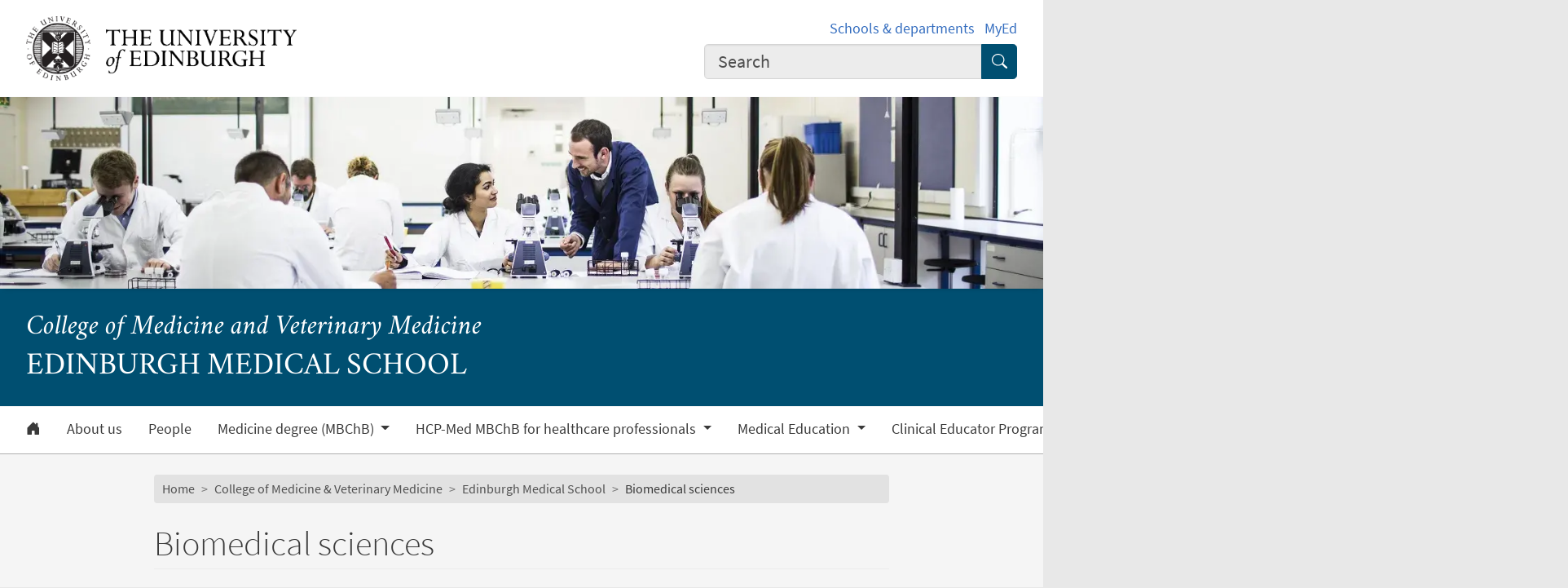

--- FILE ---
content_type: text/css
request_url: https://medicine-vet-medicine.ed.ac.uk/sites/default/files/css/css_sFF3UaOTl5yX_AwWhO56wgxl_oo7uwpOmSp7VHmfeKQ.css?delta=1&language=en&theme=wpp_theme&include=eJxNy0EKwzAMBdELxXEWpdcpcizswnctLIng27dk0WQ7jxEaVAZJ1ZiHC2GVf1n9I57w1sp50anGLSZSXg6RF2h2N4129L0jPLfw2E6wyo0j58IICc6huf3-iwp6ItwCuNA-v4GmNPY
body_size: 85969
content:
/* @license GPL-2.0-or-later https://www.drupal.org/licensing/faq */
:root,[data-bs-theme=light]{--edgel-brand-link:#c5eff7;--edgel-brand-hover:#004360;--edgel-brand-bg-text:#fff;--edgel-brand-as-link:#004f71;--edgel-brand-as-link-hover:#003f5a;--edgel-white:#fff;--edgel-gray:#747474;--edgel-gray-dark:#3a3a3a;--edgel-gray-100:#f9f9f9;--edgel-gray-200:#ececec;--edgel-gray-300:#e2e2e2;--edgel-gray-400:#d4d4d4;--edgel-gray-500:#b0b0b0;--edgel-gray-600:#747474;--edgel-gray-700:#505050;--edgel-gray-800:#3a3a3a;--edgel-gray-900:#252525;--edgel-brand:#004f71;--edgel-primary:#3a3a3a;--edgel-secondary:#f9f9f9;--edgel-success:#198754;--edgel-info:#0dcaf0;--edgel-warning:#ffc107;--edgel-danger:#dc3545;--edgel-light:#f9f9f9;--edgel-dark:#3a3a3a;--edgel-brand-rgb:0,79,113;--edgel-primary-rgb:58,58,58;--edgel-secondary-rgb:249,249,249;--edgel-success-rgb:25,135,84;--edgel-info-rgb:13,202,240;--edgel-warning-rgb:255,193,7;--edgel-danger-rgb:220,53,69;--edgel-light-rgb:249,249,249;--edgel-dark-rgb:58,58,58;--edgel-primary-text-emphasis:#505050;--edgel-brand-text-emphasis:#00202d;--edgel-success-text-emphasis:#0a3622;--edgel-info-text-emphasis:#055160;--edgel-warning-text-emphasis:#664d03;--edgel-danger-text-emphasis:#58151c;--edgel-light-text-emphasis:#505050;--edgel-dark-text-emphasis:#505050;--edgel-primary-bg-subtle:#d4d4d4;--edgel-brand-bg-subtle:#ccdce3;--edgel-success-bg-subtle:#d1e7dd;--edgel-info-bg-subtle:#cff4fc;--edgel-warning-bg-subtle:#fff3cd;--edgel-danger-bg-subtle:#f8d7da;--edgel-light-bg-subtle:#fcfcfc;--edgel-dark-bg-subtle:#d4d4d4;--edgel-primary-border-subtle:#b0b0b0;--edgel-brand-border-subtle:#99b9c6;--edgel-success-border-subtle:#a3cfbb;--edgel-info-border-subtle:#9eeaf9;--edgel-warning-border-subtle:#ffe69c;--edgel-danger-border-subtle:#f1aeb5;--edgel-light-border-subtle:#ececec;--edgel-dark-border-subtle:#b0b0b0;--edgel-white-rgb:255,255,255;--edgel-black-rgb:0,0,0;--edgel-font-sans-serif:"Source Sans Pro",sans-serif;--edgel-font-monospace:SFMono-Regular,Menlo,Monaco,Consolas,"Liberation Mono","Courier New",monospace;--edgel-gradient:linear-gradient(180deg,rgba(255,255,255,0.15),rgba(255,255,255,0));--edgel-body-font-family:"Source Sans Pro",sans-serif;--edgel-body-font-size:calc(0.91875rem + 0.23125vw);--edgel-body-font-weight:400;--edgel-body-line-height:1.5;--edgel-body-color:#3a3a3a;--edgel-body-color-rgb:58,58,58;--edgel-body-bg:#e8e8e8;--edgel-body-bg-rgb:232,232,232;--edgel-emphasis-color:#3a3a3a;--edgel-emphasis-color-rgb:58,58,58;--edgel-secondary-color:#747474;--edgel-secondary-color-rgb:116,116,116;--edgel-secondary-bg:#ececec;--edgel-secondary-bg-rgb:236,236,236;--edgel-tertiary-color:#3a3a3a;--edgel-tertiary-color-rgb:58,58,58;--edgel-tertiary-bg:#f9f9f9;--edgel-tertiary-bg-rgb:249,249,249;--edgel-heading-color:inherit;--edgel-link-color:#346dbf;--edgel-link-color-rgb:52,109,191;--edgel-link-decoration:none;--edgel-link-hover-color:#2a5799;--edgel-link-hover-color-rgb:42,87,153;--edgel-link-hover-decoration:underline;--edgel-code-color:#d63384;--edgel-highlight-color:#000;--edgel-highlight-bg:#fff3cd;--edgel-border-width:1px;--edgel-border-style:solid;--edgel-border-color:#e2e2e2;--edgel-border-color-translucent:rgba(0,0,0,0.175);--edgel-border-radius:0.25rem;--edgel-border-radius-sm:0.2rem;--edgel-border-radius-lg:0.3rem;--edgel-border-radius-xl:1rem;--edgel-border-radius-xxl:2rem;--edgel-border-radius-2xl:var(--edgel-border-radius-xxl);--edgel-border-radius-pill:50rem;--edgel-box-shadow:0 0.5rem 1rem rgba(0,0,0,0.15);--edgel-box-shadow-sm:0 0.125rem 0.25rem rgba(0,0,0,0.075);--edgel-box-shadow-lg:0 1rem 3rem rgba(0,0,0,0.175);--edgel-box-shadow-inset:inset 0 1px 2px rgba(0,0,0,0.075);--edgel-focus-ring-width:0.25rem;--edgel-focus-ring-opacity:0.25;--edgel-focus-ring-color:rgba(58,58,58,0.25);--edgel-form-valid-color:#198754;--edgel-form-valid-border-color:#198754;--edgel-form-invalid-color:#dc3545;--edgel-form-invalid-border-color:#dc3545}@media (min-width:1600px){:root,[data-bs-theme=light]{--edgel-body-font-size:1.15rem}}:root{--edgel-font-serif:"Crimson Text",serif}*,::after,::before{box-sizing:border-box}@media (prefers-reduced-motion:no-preference){:root{scroll-behavior:smooth}}body{margin:0;font-family:var(--edgel-body-font-family);font-size:var(--edgel-body-font-size);font-weight:var(--edgel-body-font-weight);line-height:var(--edgel-body-line-height);color:var(--edgel-body-color);text-align:var(--edgel-body-text-align);background-color:var(--edgel-body-bg);-webkit-text-size-adjust:100%;-webkit-tap-highlight-color:transparent}hr{margin:1rem 0;color:inherit;border:0;border-top:var(--edgel-border-width) solid;opacity:.25}.h1,.h2,.h3,.h4,.h5,.h6,h1,h2,h3,h4,h5,h6{margin-top:0;margin-bottom:.5rem;font-family:inherit;font-weight:300;line-height:1.2;color:var(--edgel-heading-color)}.h1,h1{font-size:calc(1.774534rem + 1.087034vw)}@media (min-width:1600px){.h1,h1{font-size:2.861568rem}}.h2,h2{font-size:calc(1.53607rem + .84857vw)}@media (min-width:1600px){.h2,h2{font-size:2.38464rem}}.h3,h3{font-size:calc(1.33735rem + .64985vw)}@media (min-width:1600px){.h3,h3{font-size:1.9872rem}}.h4,h4{font-size:calc(1.17175rem + .48425vw)}@media (min-width:1600px){.h4,h4{font-size:1.656rem}}.h5,h5{font-size:calc(1.03375rem + .34625vw)}@media (min-width:1600px){.h5,h5{font-size:1.38rem}}.h6,h6{font-size:calc(.91875rem + .23125vw)}@media (min-width:1600px){.h6,h6{font-size:1.15rem}}p{margin-top:0;margin-bottom:.8rem}abbr[title]{-webkit-text-decoration:underline dotted;text-decoration:underline dotted;cursor:help;-webkit-text-decoration-skip-ink:none;text-decoration-skip-ink:none}address{margin-bottom:1rem;font-style:normal;line-height:inherit}ol,ul{padding-left:2rem}dl,ol,ul{margin-top:0;margin-bottom:1rem}ol ol,ol ul,ul ol,ul ul{margin-bottom:0}dt{font-weight:700}dd{margin-bottom:.5rem;margin-left:0}blockquote{margin:0 0 1rem}b,strong{font-weight:bolder}.small,small{font-size:calc(.8325rem + .145vw)}@media (min-width:1600px){.small,small{font-size:.9775rem}}.mark,mark{padding:.1875em;color:var(--edgel-highlight-color);background-color:var(--edgel-highlight-bg)}sub,sup{position:relative;font-size:.75em;line-height:0;vertical-align:baseline}sub{bottom:-.25em}sup{top:-.5em}a{color:rgba(var(--edgel-link-color-rgb),var(--edgel-link-opacity,1));text-decoration:none}a:hover{--edgel-link-color-rgb:var(--edgel-link-hover-color-rgb);text-decoration:underline}a:not([href]):not([class]),a:not([href]):not([class]):hover{color:inherit;text-decoration:none}code,kbd,pre,samp{font-family:var(--edgel-font-monospace);font-size:1em}pre{display:block;margin-top:0;margin-bottom:1rem;overflow:auto;font-size:calc(.8325rem + .145vw)}@media (min-width:1600px){pre{font-size:.9775rem}}pre code{font-size:inherit;color:inherit;word-break:normal}code{font-size:calc(.8325rem + .145vw);color:var(--edgel-code-color);word-wrap:break-word}@media (min-width:1600px){code{font-size:.9775rem}}a>code{color:inherit}kbd{padding:.1875rem .375rem;font-size:calc(.8325rem + .145vw);color:var(--edgel-body-bg);background-color:var(--edgel-body-color);border-radius:.2rem}@media (min-width:1600px){kbd{font-size:.9775rem}}kbd kbd{padding:0;font-size:1em}figure{margin:0 0 1rem}img,svg{vertical-align:middle}table{caption-side:bottom;border-collapse:collapse}caption{padding-top:.5rem;padding-bottom:.5rem;color:var(--edgel-secondary-color);text-align:left}th{text-align:inherit;text-align:-webkit-match-parent}tbody,td,tfoot,th,thead,tr{border-color:inherit;border-style:solid;border-width:0}label{display:inline-block}button{border-radius:0}button:focus:not(:focus-visible){outline:0}button,input,optgroup,select,textarea{margin:0;font-family:inherit;font-size:inherit;line-height:inherit}button,select{text-transform:none}[role=button]{cursor:pointer}select{word-wrap:normal}select:disabled{opacity:1}[list]:not([type=date]):not([type=datetime-local]):not([type=month]):not([type=week]):not([type=time])::-webkit-calendar-picker-indicator{display:none!important}[type=button],[type=reset],[type=submit],button{-webkit-appearance:button}[type=button]:not(:disabled),[type=reset]:not(:disabled),[type=submit]:not(:disabled),button:not(:disabled){cursor:pointer}::-moz-focus-inner{padding:0;border-style:none}textarea{resize:vertical}fieldset{min-width:0;padding:0;margin:0;border:0}legend{float:left;width:100%;padding:0;margin-bottom:.5rem;font-size:calc(1.09375rem + .40625vw);line-height:inherit}@media (min-width:1600px){legend{font-size:1.5rem}}legend+*{clear:left}::-webkit-datetime-edit-day-field,::-webkit-datetime-edit-fields-wrapper,::-webkit-datetime-edit-hour-field,::-webkit-datetime-edit-minute,::-webkit-datetime-edit-month-field,::-webkit-datetime-edit-text,::-webkit-datetime-edit-year-field{padding:0}::-webkit-inner-spin-button{height:auto}[type=search]{-webkit-appearance:textfield;outline-offset:-2px}::-webkit-search-decoration{-webkit-appearance:none}::-webkit-color-swatch-wrapper{padding:0}::-webkit-file-upload-button{font:inherit;-webkit-appearance:button}::file-selector-button{font:inherit;-webkit-appearance:button}output{display:inline-block}iframe{border:0}summary{display:list-item;cursor:pointer}progress{vertical-align:baseline}[hidden]{display:none!important}@font-face{font-family:"Source Sans Pro";font-style:normal;font-weight:300;src:url(/libraries/uoe--edgel/dist/fonts/source-sans-pro-v10-cyrillic-ext-300.eot);src:url(/libraries/uoe--edgel/dist/fonts/source-sans-pro-v10-cyrillic-ext-300.eot#iefix) format("embedded-opentype"),url(/libraries/uoe--edgel/dist/fonts/source-sans-pro-v10-cyrillic-ext-300.woff2) format("woff2"),url(/libraries/uoe--edgel/dist/fonts/source-sans-pro-v10-cyrillic-ext-300.woff) format("woff"),url(/libraries/uoe--edgel/dist/fonts/source-sans-pro-v10-cyrillic-ext-300.ttf) format("truetype"),url(/libraries/uoe--edgel/dist/fonts/source-sans-pro-v10-cyrillic-ext-300.svg#SourceSansPro) format("svg");unicode-range:u+0460-052f,u+20b4,u+2de0-2dff,u+a640-a69f}@font-face{font-family:"Source Sans Pro";font-style:italic;font-weight:300;src:url(/libraries/uoe--edgel/dist/fonts/source-sans-pro-v10-cyrillic-ext-300italic.eot);src:url(/libraries/uoe--edgel/dist/fonts/source-sans-pro-v10-cyrillic-ext-300italic.eot#iefix) format("embedded-opentype"),url(/libraries/uoe--edgel/dist/fonts/source-sans-pro-v10-cyrillic-ext-300italic.woff2) format("woff2"),url(/libraries/uoe--edgel/dist/fonts/source-sans-pro-v10-cyrillic-ext-300italic.woff) format("woff"),url(/libraries/uoe--edgel/dist/fonts/source-sans-pro-v10-cyrillic-ext-300italic.ttf) format("truetype"),url(/libraries/uoe--edgel/dist/fonts/source-sans-pro-v10-cyrillic-ext-300italic.svg#SourceSansPro) format("svg");unicode-range:u+0460-052f,u+20b4,u+2de0-2dff,u+a640-a69f}@font-face{font-family:"Source Sans Pro";font-style:normal;font-weight:400;src:url(/libraries/uoe--edgel/dist/fonts/source-sans-pro-v10-cyrillic-ext-regular.eot);src:url(/libraries/uoe--edgel/dist/fonts/source-sans-pro-v10-cyrillic-ext-regular.eot#iefix) format("embedded-opentype"),url(/libraries/uoe--edgel/dist/fonts/source-sans-pro-v10-cyrillic-ext-regular.woff2) format("woff2"),url(/libraries/uoe--edgel/dist/fonts/source-sans-pro-v10-cyrillic-ext-regular.woff) format("woff"),url(/libraries/uoe--edgel/dist/fonts/source-sans-pro-v10-cyrillic-ext-regular.ttf) format("truetype"),url(/libraries/uoe--edgel/dist/fonts/source-sans-pro-v10-cyrillic-ext-regular.svg#SourceSansPro) format("svg");unicode-range:u+0460-052f,u+20b4,u+2de0-2dff,u+a640-a69f}@font-face{font-family:"Source Sans Pro";font-style:italic;font-weight:400;src:url(/libraries/uoe--edgel/dist/fonts/source-sans-pro-v10-cyrillic-ext-italic.eot);src:url(/libraries/uoe--edgel/dist/fonts/source-sans-pro-v10-cyrillic-ext-italic.eot#iefix) format("embedded-opentype"),url(/libraries/uoe--edgel/dist/fonts/source-sans-pro-v10-cyrillic-ext-italic.woff2) format("woff2"),url(/libraries/uoe--edgel/dist/fonts/source-sans-pro-v10-cyrillic-ext-italic.woff) format("woff"),url(/libraries/uoe--edgel/dist/fonts/source-sans-pro-v10-cyrillic-ext-italic.ttf) format("truetype"),url(/libraries/uoe--edgel/dist/fonts/source-sans-pro-v10-cyrillic-ext-italic.svg#SourceSansPro) format("svg");unicode-range:u+0460-052f,u+20b4,u+2de0-2dff,u+a640-a69f}@font-face{font-family:"Source Sans Pro";font-style:normal;font-weight:700;src:url(/libraries/uoe--edgel/dist/fonts/source-sans-pro-v10-cyrillic-ext-700.eot);src:url(/libraries/uoe--edgel/dist/fonts/source-sans-pro-v10-cyrillic-ext-700.eot#iefix) format("embedded-opentype"),url(/libraries/uoe--edgel/dist/fonts/source-sans-pro-v10-cyrillic-ext-700.woff2) format("woff2"),url(/libraries/uoe--edgel/dist/fonts/source-sans-pro-v10-cyrillic-ext-700.woff) format("woff"),url(/libraries/uoe--edgel/dist/fonts/source-sans-pro-v10-cyrillic-ext-700.ttf) format("truetype"),url(/libraries/uoe--edgel/dist/fonts/source-sans-pro-v10-cyrillic-ext-700.svg#SourceSansPro) format("svg");unicode-range:u+0460-052f,u+20b4,u+2de0-2dff,u+a640-a69f}@font-face{font-family:"Source Sans Pro";font-style:normal;font-weight:600;src:url(/libraries/uoe--edgel/dist/fonts/source-sans-pro-v10-cyrillic-ext-600.eot);src:url(/libraries/uoe--edgel/dist/fonts/source-sans-pro-v10-cyrillic-ext-600.eot#iefix) format("embedded-opentype"),url(/libraries/uoe--edgel/dist/fonts/source-sans-pro-v10-cyrillic-ext-600.woff2) format("woff2"),url(/libraries/uoe--edgel/dist/fonts/source-sans-pro-v10-cyrillic-ext-600.woff) format("woff"),url(/libraries/uoe--edgel/dist/fonts/source-sans-pro-v10-cyrillic-ext-600.ttf) format("truetype"),url(/libraries/uoe--edgel/dist/fonts/source-sans-pro-v10-cyrillic-ext-600.svg#SourceSansPro) format("svg");unicode-range:u+0460-052f,u+20b4,u+2de0-2dff,u+a640-a69f}@font-face{font-family:"Source Sans Pro";font-style:italic;font-weight:700;src:url(/libraries/uoe--edgel/dist/fonts/source-sans-pro-v10-cyrillic-ext-700italic.eot);src:url(/libraries/uoe--edgel/dist/fonts/source-sans-pro-v10-cyrillic-ext-700italic.eot#iefix) format("embedded-opentype"),url(/libraries/uoe--edgel/dist/fonts/source-sans-pro-v10-cyrillic-ext-700italic.woff2) format("woff2"),url(/libraries/uoe--edgel/dist/fonts/source-sans-pro-v10-cyrillic-ext-700italic.woff) format("woff"),url(/libraries/uoe--edgel/dist/fonts/source-sans-pro-v10-cyrillic-ext-700italic.ttf) format("truetype"),url(/libraries/uoe--edgel/dist/fonts/source-sans-pro-v10-cyrillic-ext-700italic.svg#SourceSansPro) format("svg");unicode-range:u+0460-052f,u+20b4,u+2de0-2dff,u+a640-a69f}@font-face{font-family:"Source Sans Pro";font-style:normal;font-weight:300;src:url(/libraries/uoe--edgel/dist/fonts/source-sans-pro-v10-cyrillic-300.eot);src:url(/libraries/uoe--edgel/dist/fonts/source-sans-pro-v10-cyrillic-300.eot#iefix) format("embedded-opentype"),url(/libraries/uoe--edgel/dist/fonts/source-sans-pro-v10-cyrillic-300.woff2) format("woff2"),url(/libraries/uoe--edgel/dist/fonts/source-sans-pro-v10-cyrillic-300.woff) format("woff"),url(/libraries/uoe--edgel/dist/fonts/source-sans-pro-v10-cyrillic-300.ttf) format("truetype"),url(/libraries/uoe--edgel/dist/fonts/source-sans-pro-v10-cyrillic-300.svg#SourceSansPro) format("svg");unicode-range:u+0400-045f,u+0490-0491,u+04b0-04b1,u+2116}@font-face{font-family:"Source Sans Pro";font-style:italic;font-weight:300;src:url(/libraries/uoe--edgel/dist/fonts/source-sans-pro-v10-cyrillic-300italic.eot);src:url(/libraries/uoe--edgel/dist/fonts/source-sans-pro-v10-cyrillic-300italic.eot#iefix) format("embedded-opentype"),url(/libraries/uoe--edgel/dist/fonts/source-sans-pro-v10-cyrillic-300italic.woff2) format("woff2"),url(/libraries/uoe--edgel/dist/fonts/source-sans-pro-v10-cyrillic-300italic.woff) format("woff"),url(/libraries/uoe--edgel/dist/fonts/source-sans-pro-v10-cyrillic-300italic.ttf) format("truetype"),url(/libraries/uoe--edgel/dist/fonts/source-sans-pro-v10-cyrillic-300italic.svg#SourceSansPro) format("svg");unicode-range:u+0400-045f,u+0490-0491,u+04b0-04b1,u+2116}@font-face{font-family:"Source Sans Pro";font-style:normal;font-weight:400;src:url(/libraries/uoe--edgel/dist/fonts/source-sans-pro-v10-cyrillic-regular.eot);src:url(/libraries/uoe--edgel/dist/fonts/source-sans-pro-v10-cyrillic-regular.eot#iefix) format("embedded-opentype"),url(/libraries/uoe--edgel/dist/fonts/source-sans-pro-v10-cyrillic-regular.woff2) format("woff2"),url(/libraries/uoe--edgel/dist/fonts/source-sans-pro-v10-cyrillic-regular.woff) format("woff"),url(/libraries/uoe--edgel/dist/fonts/source-sans-pro-v10-cyrillic-regular.ttf) format("truetype"),url(/libraries/uoe--edgel/dist/fonts/source-sans-pro-v10-cyrillic-regular.svg#SourceSansPro) format("svg");unicode-range:u+0400-045f,u+0490-0491,u+04b0-04b1,u+2116}@font-face{font-family:"Source Sans Pro";font-style:italic;font-weight:400;src:url(/libraries/uoe--edgel/dist/fonts/source-sans-pro-v10-cyrillic-italic.eot);src:url(/libraries/uoe--edgel/dist/fonts/source-sans-pro-v10-cyrillic-italic.eot#iefix) format("embedded-opentype"),url(/libraries/uoe--edgel/dist/fonts/source-sans-pro-v10-cyrillic-italic.woff2) format("woff2"),url(/libraries/uoe--edgel/dist/fonts/source-sans-pro-v10-cyrillic-italic.woff) format("woff"),url(/libraries/uoe--edgel/dist/fonts/source-sans-pro-v10-cyrillic-italic.ttf) format("truetype"),url(/libraries/uoe--edgel/dist/fonts/source-sans-pro-v10-cyrillic-italic.svg#SourceSansPro) format("svg");unicode-range:u+0400-045f,u+0490-0491,u+04b0-04b1,u+2116}@font-face{font-family:"Source Sans Pro";font-style:normal;font-weight:600;src:url(/libraries/uoe--edgel/dist/fonts/source-sans-pro-v10-cyrillic-600.eot);src:url(/libraries/uoe--edgel/dist/fonts/source-sans-pro-v10-cyrillic-600.eot#iefix) format("embedded-opentype"),url(/libraries/uoe--edgel/dist/fonts/source-sans-pro-v10-cyrillic-600.woff2) format("woff2"),url(/libraries/uoe--edgel/dist/fonts/source-sans-pro-v10-cyrillic-600.woff) format("woff"),url(/libraries/uoe--edgel/dist/fonts/source-sans-pro-v10-cyrillic-600.ttf) format("truetype"),url(/libraries/uoe--edgel/dist/fonts/source-sans-pro-v10-cyrillic-600.svg#SourceSansPro) format("svg");unicode-range:u+0400-045f,u+0490-0491,u+04b0-04b1,u+2116}@font-face{font-family:"Source Sans Pro";font-style:italic;font-weight:700;src:url(/libraries/uoe--edgel/dist/fonts/source-sans-pro-v10-cyrillic-700italic.eot);src:url(/libraries/uoe--edgel/dist/fonts/source-sans-pro-v10-cyrillic-700italic.eot#iefix) format("embedded-opentype"),url(/libraries/uoe--edgel/dist/fonts/source-sans-pro-v10-cyrillic-700italic.woff2) format("woff2"),url(/libraries/uoe--edgel/dist/fonts/source-sans-pro-v10-cyrillic-700italic.woff) format("woff"),url(/libraries/uoe--edgel/dist/fonts/source-sans-pro-v10-cyrillic-700italic.ttf) format("truetype"),url(/libraries/uoe--edgel/dist/fonts/source-sans-pro-v10-cyrillic-700italic.svg#SourceSansPro) format("svg");unicode-range:u+0400-045f,u+0490-0491,u+04b0-04b1,u+2116}@font-face{font-family:"Source Sans Pro";font-style:normal;font-weight:700;src:url(/libraries/uoe--edgel/dist/fonts/source-sans-pro-v10-cyrillic-700.eot);src:url(/libraries/uoe--edgel/dist/fonts/source-sans-pro-v10-cyrillic-700.eot#iefix) format("embedded-opentype"),url(/libraries/uoe--edgel/dist/fonts/source-sans-pro-v10-cyrillic-700.woff2) format("woff2"),url(/libraries/uoe--edgel/dist/fonts/source-sans-pro-v10-cyrillic-700.woff) format("woff"),url(/libraries/uoe--edgel/dist/fonts/source-sans-pro-v10-cyrillic-700.ttf) format("truetype"),url(/libraries/uoe--edgel/dist/fonts/source-sans-pro-v10-cyrillic-700.svg#SourceSansPro) format("svg");unicode-range:u+0400-045f,u+0490-0491,u+04b0-04b1,u+2116}@font-face{font-family:"Source Sans Pro";font-style:normal;font-weight:300;src:url(/libraries/uoe--edgel/dist/fonts/source-sans-pro-v10-greek-ext-300.eot);src:url(/libraries/uoe--edgel/dist/fonts/source-sans-pro-v10-greek-ext-300.eot#iefix) format("embedded-opentype"),url(/libraries/uoe--edgel/dist/fonts/source-sans-pro-v10-greek-ext-300.woff2) format("woff2"),url(/libraries/uoe--edgel/dist/fonts/source-sans-pro-v10-greek-ext-300.woff) format("woff"),url(/libraries/uoe--edgel/dist/fonts/source-sans-pro-v10-greek-ext-300.ttf) format("truetype"),url(/libraries/uoe--edgel/dist/fonts/source-sans-pro-v10-greek-ext-300.svg#SourceSansPro) format("svg");unicode-range:u+1f00-1fff}@font-face{font-family:"Source Sans Pro";font-style:italic;font-weight:300;src:url(/libraries/uoe--edgel/dist/fonts/source-sans-pro-v10-greek-ext-300italic.eot);src:url(/libraries/uoe--edgel/dist/fonts/source-sans-pro-v10-greek-ext-300italic.eot#iefix) format("embedded-opentype"),url(/libraries/uoe--edgel/dist/fonts/source-sans-pro-v10-greek-ext-300italic.woff2) format("woff2"),url(/libraries/uoe--edgel/dist/fonts/source-sans-pro-v10-greek-ext-300italic.woff) format("woff"),url(/libraries/uoe--edgel/dist/fonts/source-sans-pro-v10-greek-ext-300italic.ttf) format("truetype"),url(/libraries/uoe--edgel/dist/fonts/source-sans-pro-v10-greek-ext-300italic.svg#SourceSansPro) format("svg");unicode-range:u+1f00-1fff}@font-face{font-family:"Source Sans Pro";font-style:normal;font-weight:400;src:url(/libraries/uoe--edgel/dist/fonts/source-sans-pro-v10-greek-ext-regular.eot);src:url(/libraries/uoe--edgel/dist/fonts/source-sans-pro-v10-greek-ext-regular.eot#iefix) format("embedded-opentype"),url(/libraries/uoe--edgel/dist/fonts/source-sans-pro-v10-greek-ext-regular.woff2) format("woff2"),url(/libraries/uoe--edgel/dist/fonts/source-sans-pro-v10-greek-ext-regular.woff) format("woff"),url(/libraries/uoe--edgel/dist/fonts/source-sans-pro-v10-greek-ext-regular.ttf) format("truetype"),url(/libraries/uoe--edgel/dist/fonts/source-sans-pro-v10-greek-ext-regular.svg#SourceSansPro) format("svg");unicode-range:u+1f00-1fff}@font-face{font-family:"Source Sans Pro";font-style:italic;font-weight:400;src:url(/libraries/uoe--edgel/dist/fonts/source-sans-pro-v10-greek-ext-italic.eot);src:url(/libraries/uoe--edgel/dist/fonts/source-sans-pro-v10-greek-ext-italic.eot#iefix) format("embedded-opentype"),url(/libraries/uoe--edgel/dist/fonts/source-sans-pro-v10-greek-ext-italic.woff2) format("woff2"),url(/libraries/uoe--edgel/dist/fonts/source-sans-pro-v10-greek-ext-italic.woff) format("woff"),url(/libraries/uoe--edgel/dist/fonts/source-sans-pro-v10-greek-ext-italic.ttf) format("truetype"),url(/libraries/uoe--edgel/dist/fonts/source-sans-pro-v10-greek-ext-italic.svg#SourceSansPro) format("svg");unicode-range:u+1f00-1fff}@font-face{font-family:"Source Sans Pro";font-style:normal;font-weight:600;src:url(/libraries/uoe--edgel/dist/fonts/source-sans-pro-v10-greek-ext-600.eot);src:url(/libraries/uoe--edgel/dist/fonts/source-sans-pro-v10-greek-ext-600.eot#iefix) format("embedded-opentype"),url(/libraries/uoe--edgel/dist/fonts/source-sans-pro-v10-greek-ext-600.woff2) format("woff2"),url(/libraries/uoe--edgel/dist/fonts/source-sans-pro-v10-greek-ext-600.woff) format("woff"),url(/libraries/uoe--edgel/dist/fonts/source-sans-pro-v10-greek-ext-600.ttf) format("truetype"),url(/libraries/uoe--edgel/dist/fonts/source-sans-pro-v10-greek-ext-600.svg#SourceSansPro) format("svg");unicode-range:u+1f00-1fff}@font-face{font-family:"Source Sans Pro";font-style:normal;font-weight:700;src:url(/libraries/uoe--edgel/dist/fonts/source-sans-pro-v10-greek-ext-700.eot);src:url(/libraries/uoe--edgel/dist/fonts/source-sans-pro-v10-greek-ext-700.eot#iefix) format("embedded-opentype"),url(/libraries/uoe--edgel/dist/fonts/source-sans-pro-v10-greek-ext-700.woff2) format("woff2"),url(/libraries/uoe--edgel/dist/fonts/source-sans-pro-v10-greek-ext-700.woff) format("woff"),url(/libraries/uoe--edgel/dist/fonts/source-sans-pro-v10-greek-ext-700.ttf) format("truetype"),url(/libraries/uoe--edgel/dist/fonts/source-sans-pro-v10-greek-ext-700.svg#SourceSansPro) format("svg");unicode-range:u+1f00-1fff}@font-face{font-family:"Source Sans Pro";font-style:italic;font-weight:700;src:url(/libraries/uoe--edgel/dist/fonts/source-sans-pro-v10-greek-ext-700italic.eot);src:url(/libraries/uoe--edgel/dist/fonts/source-sans-pro-v10-greek-ext-700italic.eot#iefix) format("embedded-opentype"),url(/libraries/uoe--edgel/dist/fonts/source-sans-pro-v10-greek-ext-700italic.woff2) format("woff2"),url(/libraries/uoe--edgel/dist/fonts/source-sans-pro-v10-greek-ext-700italic.woff) format("woff"),url(/libraries/uoe--edgel/dist/fonts/source-sans-pro-v10-greek-ext-700italic.ttf) format("truetype"),url(/libraries/uoe--edgel/dist/fonts/source-sans-pro-v10-greek-ext-700italic.svg#SourceSansPro) format("svg");unicode-range:u+1f00-1fff}@font-face{font-family:"Source Sans Pro";font-style:italic;font-weight:300;src:url(/libraries/uoe--edgel/dist/fonts/source-sans-pro-v10-greek-300italic.eot);src:url(/libraries/uoe--edgel/dist/fonts/source-sans-pro-v10-greek-300italic.eot#iefix) format("embedded-opentype"),url(/libraries/uoe--edgel/dist/fonts/source-sans-pro-v10-greek-300italic.woff2) format("woff2"),url(/libraries/uoe--edgel/dist/fonts/source-sans-pro-v10-greek-300italic.woff) format("woff"),url(/libraries/uoe--edgel/dist/fonts/source-sans-pro-v10-greek-300italic.ttf) format("truetype"),url(/libraries/uoe--edgel/dist/fonts/source-sans-pro-v10-greek-300italic.svg#SourceSansPro) format("svg");unicode-range:u+0370-03ff}@font-face{font-family:"Source Sans Pro";font-style:normal;font-weight:300;src:url(/libraries/uoe--edgel/dist/fonts/source-sans-pro-v10-greek-300.eot);src:url(/libraries/uoe--edgel/dist/fonts/source-sans-pro-v10-greek-300.eot#iefix) format("embedded-opentype"),url(/libraries/uoe--edgel/dist/fonts/source-sans-pro-v10-greek-300.woff2) format("woff2"),url(/libraries/uoe--edgel/dist/fonts/source-sans-pro-v10-greek-300.woff) format("woff"),url(/libraries/uoe--edgel/dist/fonts/source-sans-pro-v10-greek-300.ttf) format("truetype"),url(/libraries/uoe--edgel/dist/fonts/source-sans-pro-v10-greek-300.svg#SourceSansPro) format("svg");unicode-range:u+0370-03ff}@font-face{font-family:"Source Sans Pro";font-style:normal;font-weight:400;src:url(/libraries/uoe--edgel/dist/fonts/source-sans-pro-v10-greek-regular.eot);src:url(/libraries/uoe--edgel/dist/fonts/source-sans-pro-v10-greek-regular.eot#iefix) format("embedded-opentype"),url(/libraries/uoe--edgel/dist/fonts/source-sans-pro-v10-greek-regular.woff2) format("woff2"),url(/libraries/uoe--edgel/dist/fonts/source-sans-pro-v10-greek-regular.woff) format("woff"),url(/libraries/uoe--edgel/dist/fonts/source-sans-pro-v10-greek-regular.ttf) format("truetype"),url(/libraries/uoe--edgel/dist/fonts/source-sans-pro-v10-greek-regular.svg#SourceSansPro) format("svg");unicode-range:u+0370-03ff}@font-face{font-family:"Source Sans Pro";font-style:normal;font-weight:600;src:url(/libraries/uoe--edgel/dist/fonts/source-sans-pro-v10-greek-600.eot);src:url(/libraries/uoe--edgel/dist/fonts/source-sans-pro-v10-greek-600.eot#iefix) format("embedded-opentype"),url(/libraries/uoe--edgel/dist/fonts/source-sans-pro-v10-greek-600.woff2) format("woff2"),url(/libraries/uoe--edgel/dist/fonts/source-sans-pro-v10-greek-600.woff) format("woff"),url(/libraries/uoe--edgel/dist/fonts/source-sans-pro-v10-greek-600.ttf) format("truetype"),url(/libraries/uoe--edgel/dist/fonts/source-sans-pro-v10-greek-600.svg#SourceSansPro) format("svg");unicode-range:u+0370-03ff}@font-face{font-family:"Source Sans Pro";font-style:italic;font-weight:400;src:url(/libraries/uoe--edgel/dist/fonts/source-sans-pro-v10-greek-italic.eot);src:url(/libraries/uoe--edgel/dist/fonts/source-sans-pro-v10-greek-italic.eot#iefix) format("embedded-opentype"),url(/libraries/uoe--edgel/dist/fonts/source-sans-pro-v10-greek-italic.woff2) format("woff2"),url(/libraries/uoe--edgel/dist/fonts/source-sans-pro-v10-greek-italic.woff) format("woff"),url(/libraries/uoe--edgel/dist/fonts/source-sans-pro-v10-greek-italic.ttf) format("truetype"),url(/libraries/uoe--edgel/dist/fonts/source-sans-pro-v10-greek-italic.svg#SourceSansPro) format("svg");unicode-range:u+0370-03ff}@font-face{font-family:"Source Sans Pro";font-style:italic;font-weight:700;src:url(/libraries/uoe--edgel/dist/fonts/source-sans-pro-v10-greek-700italic.eot);src:url(/libraries/uoe--edgel/dist/fonts/source-sans-pro-v10-greek-700italic.eot#iefix) format("embedded-opentype"),url(/libraries/uoe--edgel/dist/fonts/source-sans-pro-v10-greek-700italic.woff2) format("woff2"),url(/libraries/uoe--edgel/dist/fonts/source-sans-pro-v10-greek-700italic.woff) format("woff"),url(/libraries/uoe--edgel/dist/fonts/source-sans-pro-v10-greek-700italic.ttf) format("truetype"),url(/libraries/uoe--edgel/dist/fonts/source-sans-pro-v10-greek-700italic.svg#SourceSansPro) format("svg");unicode-range:u+0370-03ff}@font-face{font-family:"Source Sans Pro";font-style:normal;font-weight:700;src:url(/libraries/uoe--edgel/dist/fonts/source-sans-pro-v10-greek-700.eot);src:url(/libraries/uoe--edgel/dist/fonts/source-sans-pro-v10-greek-700.eot#iefix) format("embedded-opentype"),url(/libraries/uoe--edgel/dist/fonts/source-sans-pro-v10-greek-700.woff2) format("woff2"),url(/libraries/uoe--edgel/dist/fonts/source-sans-pro-v10-greek-700.woff) format("woff"),url(/libraries/uoe--edgel/dist/fonts/source-sans-pro-v10-greek-700.ttf) format("truetype"),url(/libraries/uoe--edgel/dist/fonts/source-sans-pro-v10-greek-700.svg#SourceSansPro) format("svg");unicode-range:u+0370-03ff}@font-face{font-family:"Source Sans Pro";font-style:normal;font-weight:300;src:url(/libraries/uoe--edgel/dist/fonts/source-sans-pro-v10-vietnamese-300.eot);src:url(/libraries/uoe--edgel/dist/fonts/source-sans-pro-v10-vietnamese-300.eot#iefix) format("embedded-opentype"),url(/libraries/uoe--edgel/dist/fonts/source-sans-pro-v10-vietnamese-300.woff2) format("woff2"),url(/libraries/uoe--edgel/dist/fonts/source-sans-pro-v10-vietnamese-300.woff) format("woff"),url(/libraries/uoe--edgel/dist/fonts/source-sans-pro-v10-vietnamese-300.ttf) format("truetype"),url(/libraries/uoe--edgel/dist/fonts/source-sans-pro-v10-vietnamese-300.svg#SourceSansPro) format("svg");unicode-range:u+0102-0103,u+1ea0-1ef9,u+20ab}@font-face{font-family:"Source Sans Pro";font-style:italic;font-weight:300;src:url(/libraries/uoe--edgel/dist/fonts/source-sans-pro-v10-vietnamese-300italic.eot);src:url(/libraries/uoe--edgel/dist/fonts/source-sans-pro-v10-vietnamese-300italic.eot#iefix) format("embedded-opentype"),url(/libraries/uoe--edgel/dist/fonts/source-sans-pro-v10-vietnamese-300italic.woff2) format("woff2"),url(/libraries/uoe--edgel/dist/fonts/source-sans-pro-v10-vietnamese-300italic.woff) format("woff"),url(/libraries/uoe--edgel/dist/fonts/source-sans-pro-v10-vietnamese-300italic.ttf) format("truetype"),url(/libraries/uoe--edgel/dist/fonts/source-sans-pro-v10-vietnamese-300italic.svg#SourceSansPro) format("svg");unicode-range:u+0102-0103,u+1ea0-1ef9,u+20ab}@font-face{font-family:"Source Sans Pro";font-style:normal;font-weight:400;src:url(/libraries/uoe--edgel/dist/fonts/source-sans-pro-v10-vietnamese-regular.eot);src:url(/libraries/uoe--edgel/dist/fonts/source-sans-pro-v10-vietnamese-regular.eot#iefix) format("embedded-opentype"),url(/libraries/uoe--edgel/dist/fonts/source-sans-pro-v10-vietnamese-regular.woff2) format("woff2"),url(/libraries/uoe--edgel/dist/fonts/source-sans-pro-v10-vietnamese-regular.woff) format("woff"),url(/libraries/uoe--edgel/dist/fonts/source-sans-pro-v10-vietnamese-regular.ttf) format("truetype"),url(/libraries/uoe--edgel/dist/fonts/source-sans-pro-v10-vietnamese-regular.svg#SourceSansPro) format("svg");unicode-range:u+0102-0103,u+1ea0-1ef9,u+20ab}@font-face{font-family:"Source Sans Pro";font-style:italic;font-weight:400;src:url(/libraries/uoe--edgel/dist/fonts/source-sans-pro-v10-vietnamese-italic.eot);src:url(/libraries/uoe--edgel/dist/fonts/source-sans-pro-v10-vietnamese-italic.eot#iefix) format("embedded-opentype"),url(/libraries/uoe--edgel/dist/fonts/source-sans-pro-v10-vietnamese-italic.woff2) format("woff2"),url(/libraries/uoe--edgel/dist/fonts/source-sans-pro-v10-vietnamese-italic.woff) format("woff"),url(/libraries/uoe--edgel/dist/fonts/source-sans-pro-v10-vietnamese-italic.ttf) format("truetype"),url(/libraries/uoe--edgel/dist/fonts/source-sans-pro-v10-vietnamese-italic.svg#SourceSansPro) format("svg");unicode-range:u+0102-0103,u+1ea0-1ef9,u+20ab}@font-face{font-family:"Source Sans Pro";font-style:normal;font-weight:600;src:url(/libraries/uoe--edgel/dist/fonts/source-sans-pro-v10-vietnamese-600.eot);src:url(/libraries/uoe--edgel/dist/fonts/source-sans-pro-v10-vietnamese-600.eot#iefix) format("embedded-opentype"),url(/libraries/uoe--edgel/dist/fonts/source-sans-pro-v10-vietnamese-600.woff2) format("woff2"),url(/libraries/uoe--edgel/dist/fonts/source-sans-pro-v10-vietnamese-600.woff) format("woff"),url(/libraries/uoe--edgel/dist/fonts/source-sans-pro-v10-vietnamese-600.ttf) format("truetype"),url(/libraries/uoe--edgel/dist/fonts/source-sans-pro-v10-vietnamese-600.svg#SourceSansPro) format("svg");unicode-range:u+0102-0103,u+1ea0-1ef9,u+20ab}@font-face{font-family:"Source Sans Pro";font-style:italic;font-weight:700;src:url(/libraries/uoe--edgel/dist/fonts/source-sans-pro-v10-vietnamese-700italic.eot);src:url(/libraries/uoe--edgel/dist/fonts/source-sans-pro-v10-vietnamese-700italic.eot#iefix) format("embedded-opentype"),url(/libraries/uoe--edgel/dist/fonts/source-sans-pro-v10-vietnamese-700italic.woff2) format("woff2"),url(/libraries/uoe--edgel/dist/fonts/source-sans-pro-v10-vietnamese-700italic.woff) format("woff"),url(/libraries/uoe--edgel/dist/fonts/source-sans-pro-v10-vietnamese-700italic.ttf) format("truetype"),url(/libraries/uoe--edgel/dist/fonts/source-sans-pro-v10-vietnamese-700italic.svg#SourceSansPro) format("svg");unicode-range:u+0102-0103,u+1ea0-1ef9,u+20ab}@font-face{font-family:"Source Sans Pro";font-style:normal;font-weight:700;src:url(/libraries/uoe--edgel/dist/fonts/source-sans-pro-v10-vietnamese-700.eot);src:url(/libraries/uoe--edgel/dist/fonts/source-sans-pro-v10-vietnamese-700.eot#iefix) format("embedded-opentype"),url(/libraries/uoe--edgel/dist/fonts/source-sans-pro-v10-vietnamese-700.woff2) format("woff2"),url(/libraries/uoe--edgel/dist/fonts/source-sans-pro-v10-vietnamese-700.woff) format("woff"),url(/libraries/uoe--edgel/dist/fonts/source-sans-pro-v10-vietnamese-700.ttf) format("truetype"),url(/libraries/uoe--edgel/dist/fonts/source-sans-pro-v10-vietnamese-700.svg#SourceSansPro) format("svg");unicode-range:u+0102-0103,u+1ea0-1ef9,u+20ab}@font-face{font-family:"Source Sans Pro";font-style:normal;font-weight:300;src:url(/libraries/uoe--edgel/dist/fonts/source-sans-pro-v10-latin-ext-300.eot);src:url(/libraries/uoe--edgel/dist/fonts/source-sans-pro-v10-latin-ext-300.eot#iefix) format("embedded-opentype"),url(/libraries/uoe--edgel/dist/fonts/source-sans-pro-v10-latin-ext-300.woff2) format("woff2"),url(/libraries/uoe--edgel/dist/fonts/source-sans-pro-v10-latin-ext-300.woff) format("woff"),url(/libraries/uoe--edgel/dist/fonts/source-sans-pro-v10-latin-ext-300.ttf) format("truetype"),url(/libraries/uoe--edgel/dist/fonts/source-sans-pro-v10-latin-ext-300.svg#SourceSansPro) format("svg");unicode-range:u+0100-024f,u+1e00-1eff,u+20a0-20ab,u+20ad-20cf,u+2c60-2c7f,u+a720-a7ff}@font-face{font-family:"Source Sans Pro";font-style:italic;font-weight:300;src:url(/libraries/uoe--edgel/dist/fonts/source-sans-pro-v10-latin-ext-300italic.eot);src:url(/libraries/uoe--edgel/dist/fonts/source-sans-pro-v10-latin-ext-300italic.eot#iefix) format("embedded-opentype"),url(/libraries/uoe--edgel/dist/fonts/source-sans-pro-v10-latin-ext-300italic.woff2) format("woff2"),url(/libraries/uoe--edgel/dist/fonts/source-sans-pro-v10-latin-ext-300italic.woff) format("woff"),url(/libraries/uoe--edgel/dist/fonts/source-sans-pro-v10-latin-ext-300italic.ttf) format("truetype"),url(/libraries/uoe--edgel/dist/fonts/source-sans-pro-v10-latin-ext-300italic.svg#SourceSansPro) format("svg");unicode-range:u+0100-024f,u+1e00-1eff,u+20a0-20ab,u+20ad-20cf,u+2c60-2c7f,u+a720-a7ff}@font-face{font-family:"Source Sans Pro";font-style:normal;font-weight:400;src:url(/libraries/uoe--edgel/dist/fonts/source-sans-pro-v10-latin-ext-regular.eot);src:url(/libraries/uoe--edgel/dist/fonts/source-sans-pro-v10-latin-ext-regular.eot#iefix) format("embedded-opentype"),url(/libraries/uoe--edgel/dist/fonts/source-sans-pro-v10-latin-ext-regular.woff2) format("woff2"),url(/libraries/uoe--edgel/dist/fonts/source-sans-pro-v10-latin-ext-regular.woff) format("woff"),url(/libraries/uoe--edgel/dist/fonts/source-sans-pro-v10-latin-ext-regular.ttf) format("truetype"),url(/libraries/uoe--edgel/dist/fonts/source-sans-pro-v10-latin-ext-regular.svg#SourceSansPro) format("svg");unicode-range:u+0100-024f,u+1e00-1eff,u+20a0-20ab,u+20ad-20cf,u+2c60-2c7f,u+a720-a7ff}@font-face{font-family:"Source Sans Pro";font-style:normal;font-weight:600;src:url(/libraries/uoe--edgel/dist/fonts/source-sans-pro-v10-latin-ext-600.eot);src:url(/libraries/uoe--edgel/dist/fonts/source-sans-pro-v10-latin-ext-600.eot#iefix) format("embedded-opentype"),url(/libraries/uoe--edgel/dist/fonts/source-sans-pro-v10-latin-ext-600.woff2) format("woff2"),url(/libraries/uoe--edgel/dist/fonts/source-sans-pro-v10-latin-ext-600.woff) format("woff"),url(/libraries/uoe--edgel/dist/fonts/source-sans-pro-v10-latin-ext-600.ttf) format("truetype"),url(/libraries/uoe--edgel/dist/fonts/source-sans-pro-v10-latin-ext-600.svg#SourceSansPro) format("svg");unicode-range:u+0100-024f,u+1e00-1eff,u+20a0-20ab,u+20ad-20cf,u+2c60-2c7f,u+a720-a7ff}@font-face{font-family:"Source Sans Pro";font-style:italic;font-weight:400;src:url(/libraries/uoe--edgel/dist/fonts/source-sans-pro-v10-latin-ext-italic.eot);src:url(/libraries/uoe--edgel/dist/fonts/source-sans-pro-v10-latin-ext-italic.eot#iefix) format("embedded-opentype"),url(/libraries/uoe--edgel/dist/fonts/source-sans-pro-v10-latin-ext-italic.woff2) format("woff2"),url(/libraries/uoe--edgel/dist/fonts/source-sans-pro-v10-latin-ext-italic.woff) format("woff"),url(/libraries/uoe--edgel/dist/fonts/source-sans-pro-v10-latin-ext-italic.ttf) format("truetype"),url(/libraries/uoe--edgel/dist/fonts/source-sans-pro-v10-latin-ext-italic.svg#SourceSansPro) format("svg");unicode-range:u+0100-024f,u+1e00-1eff,u+20a0-20ab,u+20ad-20cf,u+2c60-2c7f,u+a720-a7ff}@font-face{font-family:"Source Sans Pro";font-style:normal;font-weight:700;src:url(/libraries/uoe--edgel/dist/fonts/source-sans-pro-v10-latin-ext-700.eot);src:url(/libraries/uoe--edgel/dist/fonts/source-sans-pro-v10-latin-ext-700.eot#iefix) format("embedded-opentype"),url(/libraries/uoe--edgel/dist/fonts/source-sans-pro-v10-latin-ext-700.woff2) format("woff2"),url(/libraries/uoe--edgel/dist/fonts/source-sans-pro-v10-latin-ext-700.woff) format("woff"),url(/libraries/uoe--edgel/dist/fonts/source-sans-pro-v10-latin-ext-700.ttf) format("truetype"),url(/libraries/uoe--edgel/dist/fonts/source-sans-pro-v10-latin-ext-700.svg#SourceSansPro) format("svg");unicode-range:u+0100-024f,u+1e00-1eff,u+20a0-20ab,u+20ad-20cf,u+2c60-2c7f,u+a720-a7ff}@font-face{font-family:"Source Sans Pro";font-style:italic;font-weight:700;src:url(/libraries/uoe--edgel/dist/fonts/source-sans-pro-v10-latin-ext-700italic.eot);src:url(/libraries/uoe--edgel/dist/fonts/source-sans-pro-v10-latin-ext-700italic.eot#iefix) format("embedded-opentype"),url(/libraries/uoe--edgel/dist/fonts/source-sans-pro-v10-latin-ext-700italic.woff2) format("woff2"),url(/libraries/uoe--edgel/dist/fonts/source-sans-pro-v10-latin-ext-700italic.woff) format("woff"),url(/libraries/uoe--edgel/dist/fonts/source-sans-pro-v10-latin-ext-700italic.ttf) format("truetype"),url(/libraries/uoe--edgel/dist/fonts/source-sans-pro-v10-latin-ext-700italic.svg#SourceSansPro) format("svg");unicode-range:u+0100-024f,u+1e00-1eff,u+20a0-20ab,u+20ad-20cf,u+2c60-2c7f,u+a720-a7ff}@font-face{font-family:"Source Sans Pro";font-style:normal;font-weight:300;src:url(/libraries/uoe--edgel/dist/fonts/source-sans-pro-v10-latin-300.eot);src:url(/libraries/uoe--edgel/dist/fonts/source-sans-pro-v10-latin-300.eot#iefix) format("embedded-opentype"),url(/libraries/uoe--edgel/dist/fonts/source-sans-pro-v10-latin-300.woff2) format("woff2"),url(/libraries/uoe--edgel/dist/fonts/source-sans-pro-v10-latin-300.woff) format("woff"),url(/libraries/uoe--edgel/dist/fonts/source-sans-pro-v10-latin-300.ttf) format("truetype"),url(/libraries/uoe--edgel/dist/fonts/source-sans-pro-v10-latin-300.svg#SourceSansPro) format("svg");unicode-range:u+0000-00ff,u+0131,u+0152-0153,u+02c6,u+02da,u+02dc,u+2000-206f,u+2074,u+20ac,u+2212,u+2215}@font-face{font-family:"Source Sans Pro";font-style:italic;font-weight:300;src:url(/libraries/uoe--edgel/dist/fonts/source-sans-pro-v10-latin-300italic.eot);src:url(/libraries/uoe--edgel/dist/fonts/source-sans-pro-v10-latin-300italic.eot#iefix) format("embedded-opentype"),url(/libraries/uoe--edgel/dist/fonts/source-sans-pro-v10-latin-300italic.woff2) format("woff2"),url(/libraries/uoe--edgel/dist/fonts/source-sans-pro-v10-latin-300italic.woff) format("woff"),url(/libraries/uoe--edgel/dist/fonts/source-sans-pro-v10-latin-300italic.ttf) format("truetype"),url(/libraries/uoe--edgel/dist/fonts/source-sans-pro-v10-latin-300italic.svg#SourceSansPro) format("svg");unicode-range:u+0000-00ff,u+0131,u+0152-0153,u+02c6,u+02da,u+02dc,u+2000-206f,u+2074,u+20ac,u+2212,u+2215}@font-face{font-family:"Source Sans Pro";font-style:normal;font-weight:400;src:url(/libraries/uoe--edgel/dist/fonts/source-sans-pro-v10-latin-regular.eot);src:url(/libraries/uoe--edgel/dist/fonts/source-sans-pro-v10-latin-regular.eot#iefix) format("embedded-opentype"),url(/libraries/uoe--edgel/dist/fonts/source-sans-pro-v10-latin-regular.woff2) format("woff2"),url(/libraries/uoe--edgel/dist/fonts/source-sans-pro-v10-latin-regular.woff) format("woff"),url(/libraries/uoe--edgel/dist/fonts/source-sans-pro-v10-latin-regular.ttf) format("truetype"),url(/libraries/uoe--edgel/dist/fonts/source-sans-pro-v10-latin-regular.svg#SourceSansPro) format("svg");unicode-range:u+0000-00ff,u+0131,u+0152-0153,u+02c6,u+02da,u+02dc,u+2000-206f,u+2074,u+20ac,u+2212,u+2215}@font-face{font-family:"Source Sans Pro";font-style:normal;font-weight:600;src:url(/libraries/uoe--edgel/dist/fonts/source-sans-pro-v10-latin-600.eot);src:url(/libraries/uoe--edgel/dist/fonts/source-sans-pro-v10-latin-600.eot#iefix) format("embedded-opentype"),url(/libraries/uoe--edgel/dist/fonts/source-sans-pro-v10-latin-600.woff2) format("woff2"),url(/libraries/uoe--edgel/dist/fonts/source-sans-pro-v10-latin-600.woff) format("woff"),url(/libraries/uoe--edgel/dist/fonts/source-sans-pro-v10-latin-600.ttf) format("truetype"),url(/libraries/uoe--edgel/dist/fonts/source-sans-pro-v10-latin-600.svg#SourceSansPro) format("svg");unicode-range:u+0000-00ff,u+0131,u+0152-0153,u+02c6,u+02da,u+02dc,u+2000-206f,u+2074,u+20ac,u+2212,u+2215}@font-face{font-family:"Source Sans Pro";font-style:italic;font-weight:400;src:url(/libraries/uoe--edgel/dist/fonts/source-sans-pro-v10-latin-italic.eot);src:url(/libraries/uoe--edgel/dist/fonts/source-sans-pro-v10-latin-italic.eot#iefix) format("embedded-opentype"),url(/libraries/uoe--edgel/dist/fonts/source-sans-pro-v10-latin-italic.woff2) format("woff2"),url(/libraries/uoe--edgel/dist/fonts/source-sans-pro-v10-latin-italic.woff) format("woff"),url(/libraries/uoe--edgel/dist/fonts/source-sans-pro-v10-latin-italic.ttf) format("truetype"),url(/libraries/uoe--edgel/dist/fonts/source-sans-pro-v10-latin-italic.svg#SourceSansPro) format("svg");unicode-range:u+0000-00ff,u+0131,u+0152-0153,u+02c6,u+02da,u+02dc,u+2000-206f,u+2074,u+20ac,u+2212,u+2215}@font-face{font-family:"Source Sans Pro";font-style:normal;font-weight:700;src:url(/libraries/uoe--edgel/dist/fonts/source-sans-pro-v10-latin-700.eot);src:url(/libraries/uoe--edgel/dist/fonts/source-sans-pro-v10-latin-700.eot#iefix) format("embedded-opentype"),url(/libraries/uoe--edgel/dist/fonts/source-sans-pro-v10-latin-700.woff2) format("woff2"),url(/libraries/uoe--edgel/dist/fonts/source-sans-pro-v10-latin-700.woff) format("woff"),url(/libraries/uoe--edgel/dist/fonts/source-sans-pro-v10-latin-700.ttf) format("truetype"),url(/libraries/uoe--edgel/dist/fonts/source-sans-pro-v10-latin-700.svg#SourceSansPro) format("svg");unicode-range:u+0000-00ff,u+0131,u+0152-0153,u+02c6,u+02da,u+02dc,u+2000-206f,u+2074,u+20ac,u+2212,u+2215}@font-face{font-family:"Source Sans Pro";font-style:italic;font-weight:700;src:url(/libraries/uoe--edgel/dist/fonts/source-sans-pro-v10-latin-700italic.eot);src:url(/libraries/uoe--edgel/dist/fonts/source-sans-pro-v10-latin-700italic.eot#iefix) format("embedded-opentype"),url(/libraries/uoe--edgel/dist/fonts/source-sans-pro-v10-latin-700italic.woff2) format("woff2"),url(/libraries/uoe--edgel/dist/fonts/source-sans-pro-v10-latin-700italic.woff) format("woff"),url(/libraries/uoe--edgel/dist/fonts/source-sans-pro-v10-latin-700italic.ttf) format("truetype"),url(/libraries/uoe--edgel/dist/fonts/source-sans-pro-v10-latin-700italic.svg#SourceSansPro) format("svg");unicode-range:u+0000-00ff,u+0131,u+0152-0153,u+02c6,u+02da,u+02dc,u+2000-206f,u+2074,u+20ac,u+2212,u+2215}@font-face{font-family:"Source Sans Pro";font-style:italic;font-weight:300;src:url(/libraries/uoe--edgel/dist/fonts/source-sans-pro-v10-latin-ext_vietnamese_cyrillic-ext_greek_latin_greek-ext_cyrillic-300italic.eot);src:url(/libraries/uoe--edgel/dist/fonts/source-sans-pro-v10-latin-ext_vietnamese_cyrillic-ext_greek_latin_greek-ext_cyrillic-300italic.eot#iefix) format("embedded-opentype"),url(/libraries/uoe--edgel/dist/fonts/source-sans-pro-v10-latin-ext_vietnamese_cyrillic-ext_greek_latin_greek-ext_cyrillic-300italic.woff2) format("woff2"),url(/libraries/uoe--edgel/dist/fonts/source-sans-pro-v10-latin-ext_vietnamese_cyrillic-ext_greek_latin_greek-ext_cyrillic-300italic.woff) format("woff"),url(/libraries/uoe--edgel/dist/fonts/source-sans-pro-v10-latin-ext_vietnamese_cyrillic-ext_greek_latin_greek-ext_cyrillic-300italic.ttf) format("truetype"),url(/libraries/uoe--edgel/dist/fonts/source-sans-pro-v10-latin-ext_vietnamese_cyrillic-ext_greek_latin_greek-ext_cyrillic-300italic.svg#SourceSansPro) format("svg");unicode-range:u+e6e1}@font-face{font-family:"Source Sans Pro";font-style:normal;font-weight:300;src:url(/libraries/uoe--edgel/dist/fonts/source-sans-pro-v10-latin-ext_vietnamese_cyrillic-ext_greek_latin_greek-ext_cyrillic-300.eot);src:url(/libraries/uoe--edgel/dist/fonts/source-sans-pro-v10-latin-ext_vietnamese_cyrillic-ext_greek_latin_greek-ext_cyrillic-300.eot#iefix) format("embedded-opentype"),url(/libraries/uoe--edgel/dist/fonts/source-sans-pro-v10-latin-ext_vietnamese_cyrillic-ext_greek_latin_greek-ext_cyrillic-300.woff2) format("woff2"),url(/libraries/uoe--edgel/dist/fonts/source-sans-pro-v10-latin-ext_vietnamese_cyrillic-ext_greek_latin_greek-ext_cyrillic-300.woff) format("woff"),url(/libraries/uoe--edgel/dist/fonts/source-sans-pro-v10-latin-ext_vietnamese_cyrillic-ext_greek_latin_greek-ext_cyrillic-300.ttf) format("truetype"),url(/libraries/uoe--edgel/dist/fonts/source-sans-pro-v10-latin-ext_vietnamese_cyrillic-ext_greek_latin_greek-ext_cyrillic-300.svg#SourceSansPro) format("svg");unicode-range:u+e6e1}@font-face{font-family:"Source Sans Pro";font-style:normal;font-weight:400;src:url(/libraries/uoe--edgel/dist/fonts/source-sans-pro-v10-latin-ext_vietnamese_cyrillic-ext_greek_latin_greek-ext_cyrillic-regular.eot);src:url(/libraries/uoe--edgel/dist/fonts/source-sans-pro-v10-latin-ext_vietnamese_cyrillic-ext_greek_latin_greek-ext_cyrillic-regular.eot#iefix) format("embedded-opentype"),url(/libraries/uoe--edgel/dist/fonts/source-sans-pro-v10-latin-ext_vietnamese_cyrillic-ext_greek_latin_greek-ext_cyrillic-regular.woff2) format("woff2"),url(/libraries/uoe--edgel/dist/fonts/source-sans-pro-v10-latin-ext_vietnamese_cyrillic-ext_greek_latin_greek-ext_cyrillic-regular.woff) format("woff"),url(/libraries/uoe--edgel/dist/fonts/source-sans-pro-v10-latin-ext_vietnamese_cyrillic-ext_greek_latin_greek-ext_cyrillic-regular.ttf) format("truetype"),url(/libraries/uoe--edgel/dist/fonts/source-sans-pro-v10-latin-ext_vietnamese_cyrillic-ext_greek_latin_greek-ext_cyrillic-regular.svg#SourceSansPro) format("svg");unicode-range:u+e6e1}@font-face{font-family:"Source Sans Pro";font-style:italic;font-weight:400;src:url(/libraries/uoe--edgel/dist/fonts/source-sans-pro-v10-latin-ext_vietnamese_cyrillic-ext_greek_latin_greek-ext_cyrillic-italic.eot);src:url(/libraries/uoe--edgel/dist/fonts/source-sans-pro-v10-latin-ext_vietnamese_cyrillic-ext_greek_latin_greek-ext_cyrillic-italic.eot#iefix) format("embedded-opentype"),url(/libraries/uoe--edgel/dist/fonts/source-sans-pro-v10-latin-ext_vietnamese_cyrillic-ext_greek_latin_greek-ext_cyrillic-italic.woff2) format("woff2"),url(/libraries/uoe--edgel/dist/fonts/source-sans-pro-v10-latin-ext_vietnamese_cyrillic-ext_greek_latin_greek-ext_cyrillic-italic.woff) format("woff"),url(/libraries/uoe--edgel/dist/fonts/source-sans-pro-v10-latin-ext_vietnamese_cyrillic-ext_greek_latin_greek-ext_cyrillic-italic.ttf) format("truetype"),url(/libraries/uoe--edgel/dist/fonts/source-sans-pro-v10-latin-ext_vietnamese_cyrillic-ext_greek_latin_greek-ext_cyrillic-italic.svg#SourceSansPro) format("svg");unicode-range:u+e6e1}@font-face{font-family:"Source Sans Pro";font-style:normal;font-weight:600;src:url(/libraries/uoe--edgel/dist/fonts/source-sans-pro-v10-latin-ext_vietnamese_cyrillic-ext_greek_latin_greek-ext_cyrillic-600.eot);src:url(/libraries/uoe--edgel/dist/fonts/source-sans-pro-v10-latin-ext_vietnamese_cyrillic-ext_greek_latin_greek-ext_cyrillic-600.eot#iefix) format("embedded-opentype"),url(/libraries/uoe--edgel/dist/fonts/source-sans-pro-v10-latin-ext_vietnamese_cyrillic-ext_greek_latin_greek-ext_cyrillic-600.woff2) format("woff2"),url(/libraries/uoe--edgel/dist/fonts/source-sans-pro-v10-latin-ext_vietnamese_cyrillic-ext_greek_latin_greek-ext_cyrillic-600.woff) format("woff"),url(/libraries/uoe--edgel/dist/fonts/source-sans-pro-v10-latin-ext_vietnamese_cyrillic-ext_greek_latin_greek-ext_cyrillic-600.ttf) format("truetype"),url(/libraries/uoe--edgel/dist/fonts/source-sans-pro-v10-latin-ext_vietnamese_cyrillic-ext_greek_latin_greek-ext_cyrillic-600.svg#SourceSansPro) format("svg");unicode-range:u+e6e1}@font-face{font-family:"Source Sans Pro";font-style:normal;font-weight:700;src:url(/libraries/uoe--edgel/dist/fonts/source-sans-pro-v10-latin-ext_vietnamese_cyrillic-ext_greek_latin_greek-ext_cyrillic-700.eot);src:url(/libraries/uoe--edgel/dist/fonts/source-sans-pro-v10-latin-ext_vietnamese_cyrillic-ext_greek_latin_greek-ext_cyrillic-700.eot#iefix) format("embedded-opentype"),url(/libraries/uoe--edgel/dist/fonts/source-sans-pro-v10-latin-ext_vietnamese_cyrillic-ext_greek_latin_greek-ext_cyrillic-700.woff2) format("woff2"),url(/libraries/uoe--edgel/dist/fonts/source-sans-pro-v10-latin-ext_vietnamese_cyrillic-ext_greek_latin_greek-ext_cyrillic-700.woff) format("woff"),url(/libraries/uoe--edgel/dist/fonts/source-sans-pro-v10-latin-ext_vietnamese_cyrillic-ext_greek_latin_greek-ext_cyrillic-700.ttf) format("truetype"),url(/libraries/uoe--edgel/dist/fonts/source-sans-pro-v10-latin-ext_vietnamese_cyrillic-ext_greek_latin_greek-ext_cyrillic-700.svg#SourceSansPro) format("svg");unicode-range:u+e6e1}@font-face{font-family:"Source Sans Pro";font-style:italic;font-weight:700;src:url(/libraries/uoe--edgel/dist/fonts/source-sans-pro-v10-latin-ext_vietnamese_cyrillic-ext_greek_latin_greek-ext_cyrillic-700italic.eot);src:url(/libraries/uoe--edgel/dist/fonts/source-sans-pro-v10-latin-ext_vietnamese_cyrillic-ext_greek_latin_greek-ext_cyrillic-700italic.eot#iefix) format("embedded-opentype"),url(/libraries/uoe--edgel/dist/fonts/source-sans-pro-v10-latin-ext_vietnamese_cyrillic-ext_greek_latin_greek-ext_cyrillic-700italic.woff2) format("woff2"),url(/libraries/uoe--edgel/dist/fonts/source-sans-pro-v10-latin-ext_vietnamese_cyrillic-ext_greek_latin_greek-ext_cyrillic-700italic.woff) format("woff"),url(/libraries/uoe--edgel/dist/fonts/source-sans-pro-v10-latin-ext_vietnamese_cyrillic-ext_greek_latin_greek-ext_cyrillic-700italic.ttf) format("truetype"),url(/libraries/uoe--edgel/dist/fonts/source-sans-pro-v10-latin-ext_vietnamese_cyrillic-ext_greek_latin_greek-ext_cyrillic-700italic.svg#SourceSansPro) format("svg");unicode-range:u+e6e1}@font-face{font-family:"Crimson Text";font-style:normal;font-weight:400;src:url(/libraries/uoe--edgel/dist/fonts/crimson-roman-cyrillic-ext.eot);src:url(/libraries/uoe--edgel/dist/fonts/crimson-roman-cyrillic-ext.eot#iefix) format("embedded-opentype"),url(/libraries/uoe--edgel/dist/fonts/crimson-roman-cyrillic-ext.woff) format("woff"),url(/libraries/uoe--edgel/dist/fonts/crimson-roman-cyrillic-ext.ttf) format("truetype"),url(/libraries/uoe--edgel/dist/fonts/crimson-roman-cyrillic-ext.svg#crimson_textroman) format("svg");unicode-range:u+0460-052f,u+20b4,u+2de0-2dff,u+a640-a69f}@font-face{font-family:"Crimson Text";font-style:italic;font-weight:400;src:url(/libraries/uoe--edgel/dist/fonts/crimson-italic-cyrillic-ext.eot);src:url(/libraries/uoe--edgel/dist/fonts/crimson-italic-cyrillic-ext.eot#iefix) format("embedded-opentype"),url(/libraries/uoe--edgel/dist/fonts/crimson-italic-cyrillic-ext.woff) format("woff"),url(/libraries/uoe--edgel/dist/fonts/crimson-italic-cyrillic-ext.ttf) format("truetype"),url(/libraries/uoe--edgel/dist/fonts/crimson-italic-cyrillic-ext.svg#crimson_textitalic) format("svg");unicode-range:u+0460-052f,u+20b4,u+2de0-2dff,u+a640-a69f}@font-face{font-family:"Crimson Text";font-style:normal;font-weight:400;src:url(/libraries/uoe--edgel/dist/fonts/crimson-roman-cyrillic.eot);src:url(/libraries/uoe--edgel/dist/fonts/crimson-roman-cyrillic.eot#iefix) format("embedded-opentype"),url(/libraries/uoe--edgel/dist/fonts/crimson-roman-cyrillic.woff) format("woff"),url(/libraries/uoe--edgel/dist/fonts/crimson-roman-cyrillic.ttf) format("truetype"),url(/libraries/uoe--edgel/dist/fonts/crimson-roman-cyrillic.svg#crimson_textroman) format("svg");unicode-range:u+0400-045f,u+0490-0491,u+04b0-04b1,u+2116}@font-face{font-family:"Crimson Text";font-style:italic;font-weight:400;src:url(/libraries/uoe--edgel/dist/fonts/crimson-italic-cyrillic.eot);src:url(/libraries/uoe--edgel/dist/fonts/crimson-italic-cyrillic.eot#iefix) format("embedded-opentype"),url(/libraries/uoe--edgel/dist/fonts/crimson-italic-cyrillic.woff) format("woff"),url(/libraries/uoe--edgel/dist/fonts/crimson-italic-cyrillic.ttf) format("truetype"),url(/libraries/uoe--edgel/dist/fonts/crimson-italic-cyrillic.svg#crimson_textitalic) format("svg");unicode-range:u+0400-045f,u+0490-0491,u+04b0-04b1,u+2116}@font-face{font-family:"Crimson Text";font-style:normal;font-weight:400;src:url(/libraries/uoe--edgel/dist/fonts/crimson-roman-greek-ext.eot);src:url(/libraries/uoe--edgel/dist/fonts/crimson-roman-greek-ext.eot#iefix) format("embedded-opentype"),url(/libraries/uoe--edgel/dist/fonts/crimson-roman-greek-ext.woff) format("woff"),url(/libraries/uoe--edgel/dist/fonts/crimson-roman-greek-ext.ttf) format("truetype"),url(/libraries/uoe--edgel/dist/fonts/crimson-roman-greek-ext.svg#crimson_textroman) format("svg");unicode-range:u+1f00-1fff}@font-face{font-family:"Crimson Text";font-style:italic;font-weight:400;src:url(/libraries/uoe--edgel/dist/fonts/crimson-italic-greek-ext.eot);src:url(/libraries/uoe--edgel/dist/fonts/crimson-italic-greek-ext.eot#iefix) format("embedded-opentype"),url(/libraries/uoe--edgel/dist/fonts/crimson-italic-greek-ext.woff) format("woff"),url(/libraries/uoe--edgel/dist/fonts/crimson-italic-greek-ext.ttf) format("truetype"),url(/libraries/uoe--edgel/dist/fonts/crimson-italic-greek-ext.svg#crimson_textitalic) format("svg");unicode-range:u+1f00-1fff}@font-face{font-family:"Crimson Text";font-style:normal;font-weight:400;src:url(/libraries/uoe--edgel/dist/fonts/crimson-roman-greek.eot);src:url(/libraries/uoe--edgel/dist/fonts/crimson-roman-greek.eot#iefix) format("embedded-opentype"),url(/libraries/uoe--edgel/dist/fonts/crimson-roman-greek.woff) format("woff"),url(/libraries/uoe--edgel/dist/fonts/crimson-roman-greek.ttf) format("truetype"),url(/libraries/uoe--edgel/dist/fonts/crimson-roman-greek.svg#crimson_textroman) format("svg");unicode-range:u+0370-03ff}@font-face{font-family:"Crimson Text";font-style:italic;font-weight:400;src:url(/libraries/uoe--edgel/dist/fonts/crimson-italic-greek.eot);src:url(/libraries/uoe--edgel/dist/fonts/crimson-italic-greek.eot#iefix) format("embedded-opentype"),url(/libraries/uoe--edgel/dist/fonts/crimson-italic-greek.woff) format("woff"),url(/libraries/uoe--edgel/dist/fonts/crimson-italic-greek.ttf) format("truetype"),url(/libraries/uoe--edgel/dist/fonts/crimson-italic-greek.svg#crimson_textitalic) format("svg");unicode-range:u+0370-03ff}@font-face{font-family:"Crimson Text";font-style:normal;font-weight:400;src:url(/libraries/uoe--edgel/dist/fonts/crimson-roman-vietnamese.eot);src:url(/libraries/uoe--edgel/dist/fonts/crimson-roman-vietnamese.eot#iefix) format("embedded-opentype"),url(/libraries/uoe--edgel/dist/fonts/crimson-roman-vietnamese.woff) format("woff"),url(/libraries/uoe--edgel/dist/fonts/crimson-roman-vietnamese.ttf) format("truetype"),url(/libraries/uoe--edgel/dist/fonts/crimson-roman-vietnamese.svg#crimson_textroman) format("svg");unicode-range:u+0102-0103,u+1ea0-1ef9,u+20ab}@font-face{font-family:"Crimson Text";font-style:italic;font-weight:400;src:url(/libraries/uoe--edgel/dist/fonts/crimson-italic-vietnamese.eot);src:url(/libraries/uoe--edgel/dist/fonts/crimson-italic-vietnamese.eot#iefix) format("embedded-opentype"),url(/libraries/uoe--edgel/dist/fonts/crimson-italic-vietnamese.woff) format("woff"),url(/libraries/uoe--edgel/dist/fonts/crimson-italic-vietnamese.ttf) format("truetype"),url(/libraries/uoe--edgel/dist/fonts/crimson-italic-vietnamese.svg#crimson_textitalic) format("svg");unicode-range:u+0102-0103,u+1ea0-1ef9,u+20ab}@font-face{font-family:"Crimson Text";font-style:normal;font-weight:400;src:url(/libraries/uoe--edgel/dist/fonts/crimson-roman-latin-ext.eot);src:url(/libraries/uoe--edgel/dist/fonts/crimson-roman-latin-ext.eot#iefix) format("embedded-opentype"),url(/libraries/uoe--edgel/dist/fonts/crimson-roman-latin-ext.woff) format("woff"),url(/libraries/uoe--edgel/dist/fonts/crimson-roman-latin-ext.ttf) format("truetype"),url(/libraries/uoe--edgel/dist/fonts/crimson-roman-latin-ext.svg#crimson_textroman) format("svg");unicode-range:u+0100-024f,u+1e00-1eff,u+20a0-20ab,u+20ad-20cf,u+2c60-2c7f,u+a720-a7ff}@font-face{font-family:"Crimson Text";font-style:italic;font-weight:400;src:url(/libraries/uoe--edgel/dist/fonts/crimson-italic-latin-ext.eot);src:url(/libraries/uoe--edgel/dist/fonts/crimson-italic-latin-ext.eot#iefix) format("embedded-opentype"),url(/libraries/uoe--edgel/dist/fonts/crimson-italic-latin-ext.woff) format("woff"),url(/libraries/uoe--edgel/dist/fonts/crimson-italic-latin-ext.ttf) format("truetype"),url(/libraries/uoe--edgel/dist/fonts/crimson-italic-latin-ext.svg#crimson_textitalic) format("svg");unicode-range:u+0100-024f,u+1e00-1eff,u+20a0-20ab,u+20ad-20cf,u+2c60-2c7f,u+a720-a7ff}@font-face{font-family:"Crimson Text";font-style:normal;font-weight:400;src:url(/libraries/uoe--edgel/dist/fonts/crimson-roman-latin.eot);src:url(/libraries/uoe--edgel/dist/fonts/crimson-roman-latin.eot#iefix) format("embedded-opentype"),url(/libraries/uoe--edgel/dist/fonts/crimson-roman-latin.woff) format("woff"),url(/libraries/uoe--edgel/dist/fonts/crimson-roman-latin.ttf) format("truetype"),url(/libraries/uoe--edgel/dist/fonts/crimson-roman-latin.svg#crimson_textroman) format("svg");unicode-range:u+0000-00ff,u+0131,u+0152-0153,u+02c6,u+02da,u+02dc,u+2000-206f,u+2074,u+20ac,u+2212,u+2215}@font-face{font-family:"Crimson Text";font-style:italic;font-weight:400;src:url(/libraries/uoe--edgel/dist/fonts/crimson-italic-latin.eot);src:url(/libraries/uoe--edgel/dist/fonts/crimson-italic-latin.eot#iefix) format("embedded-opentype"),url(/libraries/uoe--edgel/dist/fonts/crimson-italic-latin.woff) format("woff"),url(/libraries/uoe--edgel/dist/fonts/crimson-italic-latin.ttf) format("truetype"),url(/libraries/uoe--edgel/dist/fonts/crimson-italic-latin.svg#crimson_textitalic) format("svg");unicode-range:u+0000-00ff,u+0131,u+0152-0153,u+02c6,u+02da,u+02dc,u+2000-206f,u+2074,u+20ac,u+2212,u+2215}@font-face{font-family:"Crimson Text";font-style:normal;font-weight:400;src:url(/libraries/uoe--edgel/dist/fonts/crimson-roman-all.eot);src:url(/libraries/uoe--edgel/dist/fonts/crimson-roman-all.eot#iefix) format("embedded-opentype"),url(/libraries/uoe--edgel/dist/fonts/crimson-roman-all.woff) format("woff"),url(/libraries/uoe--edgel/dist/fonts/crimson-roman-all.ttf) format("truetype"),url(/libraries/uoe--edgel/dist/fonts/crimson-roman-all.svg#crimson_textroman) format("svg");unicode-range:u+e6e1}@font-face{font-family:"Crimson Text";font-style:italic;font-weight:400;src:url(/libraries/uoe--edgel/dist/fonts/crimson-italic-all.eot);src:url(/libraries/uoe--edgel/dist/fonts/crimson-italic-all.eot#iefix) format("embedded-opentype"),url(/libraries/uoe--edgel/dist/fonts/crimson-italic-all.woff) format("woff"),url(/libraries/uoe--edgel/dist/fonts/crimson-italic-all.ttf) format("truetype"),url(/libraries/uoe--edgel/dist/fonts/crimson-italic-all.svg#crimson_textitalic) format("svg");unicode-range:u+e6e1}@font-face{font-display:block;font-family:bootstrap-icons;src:url(/libraries/uoe--edgel/dist/fonts/24e3eb84d0bcaf83d77f904c78ac1f47.woff2) format("woff2"),url(/libraries/uoe--edgel/dist/fonts/24e3eb84d0bcaf83d77f904c78ac1f47.woff) format("woff")}.bi::before,[class*=" bi-"]::before,[class^=bi-]::before{display:inline-block;font-family:bootstrap-icons!important;font-style:normal;font-weight:400!important;font-variant:normal;text-transform:none;line-height:1;vertical-align:-.125em;-webkit-font-smoothing:antialiased;-moz-osx-font-smoothing:grayscale}.bi-123::before{content:"\f67f"}.bi-alarm-fill::before{content:"\f101"}.bi-alarm::before{content:"\f102"}.bi-align-bottom::before{content:"\f103"}.bi-align-center::before{content:"\f104"}.bi-align-end::before{content:"\f105"}.bi-align-middle::before{content:"\f106"}.bi-align-start::before{content:"\f107"}.bi-align-top::before{content:"\f108"}.bi-alt::before{content:"\f109"}.bi-app-indicator::before{content:"\f10a"}.bi-app::before{content:"\f10b"}.bi-archive-fill::before{content:"\f10c"}.bi-archive::before{content:"\f10d"}.bi-arrow-90deg-down::before{content:"\f10e"}.bi-arrow-90deg-left::before{content:"\f10f"}.bi-arrow-90deg-right::before{content:"\f110"}.bi-arrow-90deg-up::before{content:"\f111"}.bi-arrow-bar-down::before{content:"\f112"}.bi-arrow-bar-left::before{content:"\f113"}.bi-arrow-bar-right::before{content:"\f114"}.bi-arrow-bar-up::before{content:"\f115"}.bi-arrow-clockwise::before{content:"\f116"}.bi-arrow-counterclockwise::before{content:"\f117"}.bi-arrow-down-circle-fill::before{content:"\f118"}.bi-arrow-down-circle::before{content:"\f119"}.bi-arrow-down-left-circle-fill::before{content:"\f11a"}.bi-arrow-down-left-circle::before{content:"\f11b"}.bi-arrow-down-left-square-fill::before{content:"\f11c"}.bi-arrow-down-left-square::before{content:"\f11d"}.bi-arrow-down-left::before{content:"\f11e"}.bi-arrow-down-right-circle-fill::before{content:"\f11f"}.bi-arrow-down-right-circle::before{content:"\f120"}.bi-arrow-down-right-square-fill::before{content:"\f121"}.bi-arrow-down-right-square::before{content:"\f122"}.bi-arrow-down-right::before{content:"\f123"}.bi-arrow-down-short::before{content:"\f124"}.bi-arrow-down-square-fill::before{content:"\f125"}.bi-arrow-down-square::before{content:"\f126"}.bi-arrow-down-up::before{content:"\f127"}.bi-arrow-down::before{content:"\f128"}.bi-arrow-left-circle-fill::before{content:"\f129"}.bi-arrow-left-circle::before{content:"\f12a"}.bi-arrow-left-right::before{content:"\f12b"}.bi-arrow-left-short::before{content:"\f12c"}.bi-arrow-left-square-fill::before{content:"\f12d"}.bi-arrow-left-square::before{content:"\f12e"}.bi-arrow-left::before{content:"\f12f"}.bi-arrow-repeat::before{content:"\f130"}.bi-arrow-return-left::before{content:"\f131"}.bi-arrow-return-right::before{content:"\f132"}.bi-arrow-right-circle-fill::before{content:"\f133"}.bi-arrow-right-circle::before{content:"\f134"}.bi-arrow-right-short::before{content:"\f135"}.bi-arrow-right-square-fill::before{content:"\f136"}.bi-arrow-right-square::before{content:"\f137"}.bi-arrow-right::before{content:"\f138"}.bi-arrow-up-circle-fill::before{content:"\f139"}.bi-arrow-up-circle::before{content:"\f13a"}.bi-arrow-up-left-circle-fill::before{content:"\f13b"}.bi-arrow-up-left-circle::before{content:"\f13c"}.bi-arrow-up-left-square-fill::before{content:"\f13d"}.bi-arrow-up-left-square::before{content:"\f13e"}.bi-arrow-up-left::before{content:"\f13f"}.bi-arrow-up-right-circle-fill::before{content:"\f140"}.bi-arrow-up-right-circle::before{content:"\f141"}.bi-arrow-up-right-square-fill::before{content:"\f142"}.bi-arrow-up-right-square::before{content:"\f143"}.bi-arrow-up-right::before{content:"\f144"}.bi-arrow-up-short::before{content:"\f145"}.bi-arrow-up-square-fill::before{content:"\f146"}.bi-arrow-up-square::before{content:"\f147"}.bi-arrow-up::before{content:"\f148"}.bi-arrows-angle-contract::before{content:"\f149"}.bi-arrows-angle-expand::before{content:"\f14a"}.bi-arrows-collapse::before{content:"\f14b"}.bi-arrows-expand::before{content:"\f14c"}.bi-arrows-fullscreen::before{content:"\f14d"}.bi-arrows-move::before{content:"\f14e"}.bi-aspect-ratio-fill::before{content:"\f14f"}.bi-aspect-ratio::before{content:"\f150"}.bi-asterisk::before{content:"\f151"}.bi-at::before{content:"\f152"}.bi-award-fill::before{content:"\f153"}.bi-award::before{content:"\f154"}.bi-back::before{content:"\f155"}.bi-backspace-fill::before{content:"\f156"}.bi-backspace-reverse-fill::before{content:"\f157"}.bi-backspace-reverse::before{content:"\f158"}.bi-backspace::before{content:"\f159"}.bi-badge-3d-fill::before{content:"\f15a"}.bi-badge-3d::before{content:"\f15b"}.bi-badge-4k-fill::before{content:"\f15c"}.bi-badge-4k::before{content:"\f15d"}.bi-badge-8k-fill::before{content:"\f15e"}.bi-badge-8k::before{content:"\f15f"}.bi-badge-ad-fill::before{content:"\f160"}.bi-badge-ad::before{content:"\f161"}.bi-badge-ar-fill::before{content:"\f162"}.bi-badge-ar::before{content:"\f163"}.bi-badge-cc-fill::before{content:"\f164"}.bi-badge-cc::before{content:"\f165"}.bi-badge-hd-fill::before{content:"\f166"}.bi-badge-hd::before{content:"\f167"}.bi-badge-tm-fill::before{content:"\f168"}.bi-badge-tm::before{content:"\f169"}.bi-badge-vo-fill::before{content:"\f16a"}.bi-badge-vo::before{content:"\f16b"}.bi-badge-vr-fill::before{content:"\f16c"}.bi-badge-vr::before{content:"\f16d"}.bi-badge-wc-fill::before{content:"\f16e"}.bi-badge-wc::before{content:"\f16f"}.bi-bag-check-fill::before{content:"\f170"}.bi-bag-check::before{content:"\f171"}.bi-bag-dash-fill::before{content:"\f172"}.bi-bag-dash::before{content:"\f173"}.bi-bag-fill::before{content:"\f174"}.bi-bag-plus-fill::before{content:"\f175"}.bi-bag-plus::before{content:"\f176"}.bi-bag-x-fill::before{content:"\f177"}.bi-bag-x::before{content:"\f178"}.bi-bag::before{content:"\f179"}.bi-bar-chart-fill::before{content:"\f17a"}.bi-bar-chart-line-fill::before{content:"\f17b"}.bi-bar-chart-line::before{content:"\f17c"}.bi-bar-chart-steps::before{content:"\f17d"}.bi-bar-chart::before{content:"\f17e"}.bi-basket-fill::before{content:"\f17f"}.bi-basket::before{content:"\f180"}.bi-basket2-fill::before{content:"\f181"}.bi-basket2::before{content:"\f182"}.bi-basket3-fill::before{content:"\f183"}.bi-basket3::before{content:"\f184"}.bi-battery-charging::before{content:"\f185"}.bi-battery-full::before{content:"\f186"}.bi-battery-half::before{content:"\f187"}.bi-battery::before{content:"\f188"}.bi-bell-fill::before{content:"\f189"}.bi-bell::before{content:"\f18a"}.bi-bezier::before{content:"\f18b"}.bi-bezier2::before{content:"\f18c"}.bi-bicycle::before{content:"\f18d"}.bi-binoculars-fill::before{content:"\f18e"}.bi-binoculars::before{content:"\f18f"}.bi-blockquote-left::before{content:"\f190"}.bi-blockquote-right::before{content:"\f191"}.bi-book-fill::before{content:"\f192"}.bi-book-half::before{content:"\f193"}.bi-book::before{content:"\f194"}.bi-bookmark-check-fill::before{content:"\f195"}.bi-bookmark-check::before{content:"\f196"}.bi-bookmark-dash-fill::before{content:"\f197"}.bi-bookmark-dash::before{content:"\f198"}.bi-bookmark-fill::before{content:"\f199"}.bi-bookmark-heart-fill::before{content:"\f19a"}.bi-bookmark-heart::before{content:"\f19b"}.bi-bookmark-plus-fill::before{content:"\f19c"}.bi-bookmark-plus::before{content:"\f19d"}.bi-bookmark-star-fill::before{content:"\f19e"}.bi-bookmark-star::before{content:"\f19f"}.bi-bookmark-x-fill::before{content:"\f1a0"}.bi-bookmark-x::before{content:"\f1a1"}.bi-bookmark::before{content:"\f1a2"}.bi-bookmarks-fill::before{content:"\f1a3"}.bi-bookmarks::before{content:"\f1a4"}.bi-bookshelf::before{content:"\f1a5"}.bi-bootstrap-fill::before{content:"\f1a6"}.bi-bootstrap-reboot::before{content:"\f1a7"}.bi-bootstrap::before{content:"\f1a8"}.bi-border-all::before{content:"\f1a9"}.bi-border-bottom::before{content:"\f1aa"}.bi-border-center::before{content:"\f1ab"}.bi-border-inner::before{content:"\f1ac"}.bi-border-left::before{content:"\f1ad"}.bi-border-middle::before{content:"\f1ae"}.bi-border-outer::before{content:"\f1af"}.bi-border-right::before{content:"\f1b0"}.bi-border-style::before{content:"\f1b1"}.bi-border-top::before{content:"\f1b2"}.bi-border-width::before{content:"\f1b3"}.bi-border::before{content:"\f1b4"}.bi-bounding-box-circles::before{content:"\f1b5"}.bi-bounding-box::before{content:"\f1b6"}.bi-box-arrow-down-left::before{content:"\f1b7"}.bi-box-arrow-down-right::before{content:"\f1b8"}.bi-box-arrow-down::before{content:"\f1b9"}.bi-box-arrow-in-down-left::before{content:"\f1ba"}.bi-box-arrow-in-down-right::before{content:"\f1bb"}.bi-box-arrow-in-down::before{content:"\f1bc"}.bi-box-arrow-in-left::before{content:"\f1bd"}.bi-box-arrow-in-right::before{content:"\f1be"}.bi-box-arrow-in-up-left::before{content:"\f1bf"}.bi-box-arrow-in-up-right::before{content:"\f1c0"}.bi-box-arrow-in-up::before{content:"\f1c1"}.bi-box-arrow-left::before{content:"\f1c2"}.bi-box-arrow-right::before{content:"\f1c3"}.bi-box-arrow-up-left::before{content:"\f1c4"}.bi-box-arrow-up-right::before{content:"\f1c5"}.bi-box-arrow-up::before{content:"\f1c6"}.bi-box-seam::before{content:"\f1c7"}.bi-box::before{content:"\f1c8"}.bi-braces::before{content:"\f1c9"}.bi-bricks::before{content:"\f1ca"}.bi-briefcase-fill::before{content:"\f1cb"}.bi-briefcase::before{content:"\f1cc"}.bi-brightness-alt-high-fill::before{content:"\f1cd"}.bi-brightness-alt-high::before{content:"\f1ce"}.bi-brightness-alt-low-fill::before{content:"\f1cf"}.bi-brightness-alt-low::before{content:"\f1d0"}.bi-brightness-high-fill::before{content:"\f1d1"}.bi-brightness-high::before{content:"\f1d2"}.bi-brightness-low-fill::before{content:"\f1d3"}.bi-brightness-low::before{content:"\f1d4"}.bi-broadcast-pin::before{content:"\f1d5"}.bi-broadcast::before{content:"\f1d6"}.bi-brush-fill::before{content:"\f1d7"}.bi-brush::before{content:"\f1d8"}.bi-bucket-fill::before{content:"\f1d9"}.bi-bucket::before{content:"\f1da"}.bi-bug-fill::before{content:"\f1db"}.bi-bug::before{content:"\f1dc"}.bi-building::before{content:"\f1dd"}.bi-bullseye::before{content:"\f1de"}.bi-calculator-fill::before{content:"\f1df"}.bi-calculator::before{content:"\f1e0"}.bi-calendar-check-fill::before{content:"\f1e1"}.bi-calendar-check::before{content:"\f1e2"}.bi-calendar-date-fill::before{content:"\f1e3"}.bi-calendar-date::before{content:"\f1e4"}.bi-calendar-day-fill::before{content:"\f1e5"}.bi-calendar-day::before{content:"\f1e6"}.bi-calendar-event-fill::before{content:"\f1e7"}.bi-calendar-event::before{content:"\f1e8"}.bi-calendar-fill::before{content:"\f1e9"}.bi-calendar-minus-fill::before{content:"\f1ea"}.bi-calendar-minus::before{content:"\f1eb"}.bi-calendar-month-fill::before{content:"\f1ec"}.bi-calendar-month::before{content:"\f1ed"}.bi-calendar-plus-fill::before{content:"\f1ee"}.bi-calendar-plus::before{content:"\f1ef"}.bi-calendar-range-fill::before{content:"\f1f0"}.bi-calendar-range::before{content:"\f1f1"}.bi-calendar-week-fill::before{content:"\f1f2"}.bi-calendar-week::before{content:"\f1f3"}.bi-calendar-x-fill::before{content:"\f1f4"}.bi-calendar-x::before{content:"\f1f5"}.bi-calendar::before{content:"\f1f6"}.bi-calendar2-check-fill::before{content:"\f1f7"}.bi-calendar2-check::before{content:"\f1f8"}.bi-calendar2-date-fill::before{content:"\f1f9"}.bi-calendar2-date::before{content:"\f1fa"}.bi-calendar2-day-fill::before{content:"\f1fb"}.bi-calendar2-day::before{content:"\f1fc"}.bi-calendar2-event-fill::before{content:"\f1fd"}.bi-calendar2-event::before{content:"\f1fe"}.bi-calendar2-fill::before{content:"\f1ff"}.bi-calendar2-minus-fill::before{content:"\f200"}.bi-calendar2-minus::before{content:"\f201"}.bi-calendar2-month-fill::before{content:"\f202"}.bi-calendar2-month::before{content:"\f203"}.bi-calendar2-plus-fill::before{content:"\f204"}.bi-calendar2-plus::before{content:"\f205"}.bi-calendar2-range-fill::before{content:"\f206"}.bi-calendar2-range::before{content:"\f207"}.bi-calendar2-week-fill::before{content:"\f208"}.bi-calendar2-week::before{content:"\f209"}.bi-calendar2-x-fill::before{content:"\f20a"}.bi-calendar2-x::before{content:"\f20b"}.bi-calendar2::before{content:"\f20c"}.bi-calendar3-event-fill::before{content:"\f20d"}.bi-calendar3-event::before{content:"\f20e"}.bi-calendar3-fill::before{content:"\f20f"}.bi-calendar3-range-fill::before{content:"\f210"}.bi-calendar3-range::before{content:"\f211"}.bi-calendar3-week-fill::before{content:"\f212"}.bi-calendar3-week::before{content:"\f213"}.bi-calendar3::before{content:"\f214"}.bi-calendar4-event::before{content:"\f215"}.bi-calendar4-range::before{content:"\f216"}.bi-calendar4-week::before{content:"\f217"}.bi-calendar4::before{content:"\f218"}.bi-camera-fill::before{content:"\f219"}.bi-camera-reels-fill::before{content:"\f21a"}.bi-camera-reels::before{content:"\f21b"}.bi-camera-video-fill::before{content:"\f21c"}.bi-camera-video-off-fill::before{content:"\f21d"}.bi-camera-video-off::before{content:"\f21e"}.bi-camera-video::before{content:"\f21f"}.bi-camera::before{content:"\f220"}.bi-camera2::before{content:"\f221"}.bi-capslock-fill::before{content:"\f222"}.bi-capslock::before{content:"\f223"}.bi-card-checklist::before{content:"\f224"}.bi-card-heading::before{content:"\f225"}.bi-card-image::before{content:"\f226"}.bi-card-list::before{content:"\f227"}.bi-card-text::before{content:"\f228"}.bi-caret-down-fill::before{content:"\f229"}.bi-caret-down-square-fill::before{content:"\f22a"}.bi-caret-down-square::before{content:"\f22b"}.bi-caret-down::before{content:"\f22c"}.bi-caret-left-fill::before{content:"\f22d"}.bi-caret-left-square-fill::before{content:"\f22e"}.bi-caret-left-square::before{content:"\f22f"}.bi-caret-left::before{content:"\f230"}.bi-caret-right-fill::before{content:"\f231"}.bi-caret-right-square-fill::before{content:"\f232"}.bi-caret-right-square::before{content:"\f233"}.bi-caret-right::before{content:"\f234"}.bi-caret-up-fill::before{content:"\f235"}.bi-caret-up-square-fill::before{content:"\f236"}.bi-caret-up-square::before{content:"\f237"}.bi-caret-up::before{content:"\f238"}.bi-cart-check-fill::before{content:"\f239"}.bi-cart-check::before{content:"\f23a"}.bi-cart-dash-fill::before{content:"\f23b"}.bi-cart-dash::before{content:"\f23c"}.bi-cart-fill::before{content:"\f23d"}.bi-cart-plus-fill::before{content:"\f23e"}.bi-cart-plus::before{content:"\f23f"}.bi-cart-x-fill::before{content:"\f240"}.bi-cart-x::before{content:"\f241"}.bi-cart::before{content:"\f242"}.bi-cart2::before{content:"\f243"}.bi-cart3::before{content:"\f244"}.bi-cart4::before{content:"\f245"}.bi-cash-stack::before{content:"\f246"}.bi-cash::before{content:"\f247"}.bi-cast::before{content:"\f248"}.bi-chat-dots-fill::before{content:"\f249"}.bi-chat-dots::before{content:"\f24a"}.bi-chat-fill::before{content:"\f24b"}.bi-chat-left-dots-fill::before{content:"\f24c"}.bi-chat-left-dots::before{content:"\f24d"}.bi-chat-left-fill::before{content:"\f24e"}.bi-chat-left-quote-fill::before{content:"\f24f"}.bi-chat-left-quote::before{content:"\f250"}.bi-chat-left-text-fill::before{content:"\f251"}.bi-chat-left-text::before{content:"\f252"}.bi-chat-left::before{content:"\f253"}.bi-chat-quote-fill::before{content:"\f254"}.bi-chat-quote::before{content:"\f255"}.bi-chat-right-dots-fill::before{content:"\f256"}.bi-chat-right-dots::before{content:"\f257"}.bi-chat-right-fill::before{content:"\f258"}.bi-chat-right-quote-fill::before{content:"\f259"}.bi-chat-right-quote::before{content:"\f25a"}.bi-chat-right-text-fill::before{content:"\f25b"}.bi-chat-right-text::before{content:"\f25c"}.bi-chat-right::before{content:"\f25d"}.bi-chat-square-dots-fill::before{content:"\f25e"}.bi-chat-square-dots::before{content:"\f25f"}.bi-chat-square-fill::before{content:"\f260"}.bi-chat-square-quote-fill::before{content:"\f261"}.bi-chat-square-quote::before{content:"\f262"}.bi-chat-square-text-fill::before{content:"\f263"}.bi-chat-square-text::before{content:"\f264"}.bi-chat-square::before{content:"\f265"}.bi-chat-text-fill::before{content:"\f266"}.bi-chat-text::before{content:"\f267"}.bi-chat::before{content:"\f268"}.bi-check-all::before{content:"\f269"}.bi-check-circle-fill::before{content:"\f26a"}.bi-check-circle::before{content:"\f26b"}.bi-check-square-fill::before{content:"\f26c"}.bi-check-square::before{content:"\f26d"}.bi-check::before{content:"\f26e"}.bi-check2-all::before{content:"\f26f"}.bi-check2-circle::before{content:"\f270"}.bi-check2-square::before{content:"\f271"}.bi-check2::before{content:"\f272"}.bi-chevron-bar-contract::before{content:"\f273"}.bi-chevron-bar-down::before{content:"\f274"}.bi-chevron-bar-expand::before{content:"\f275"}.bi-chevron-bar-left::before{content:"\f276"}.bi-chevron-bar-right::before{content:"\f277"}.bi-chevron-bar-up::before{content:"\f278"}.bi-chevron-compact-down::before{content:"\f279"}.bi-chevron-compact-left::before{content:"\f27a"}.bi-chevron-compact-right::before{content:"\f27b"}.bi-chevron-compact-up::before{content:"\f27c"}.bi-chevron-contract::before{content:"\f27d"}.bi-chevron-double-down::before{content:"\f27e"}.bi-chevron-double-left::before{content:"\f27f"}.bi-chevron-double-right::before{content:"\f280"}.bi-chevron-double-up::before{content:"\f281"}.bi-chevron-down::before{content:"\f282"}.bi-chevron-expand::before{content:"\f283"}.bi-chevron-left::before{content:"\f284"}.bi-chevron-right::before{content:"\f285"}.bi-chevron-up::before{content:"\f286"}.bi-circle-fill::before{content:"\f287"}.bi-circle-half::before{content:"\f288"}.bi-circle-square::before{content:"\f289"}.bi-circle::before{content:"\f28a"}.bi-clipboard-check::before{content:"\f28b"}.bi-clipboard-data::before{content:"\f28c"}.bi-clipboard-minus::before{content:"\f28d"}.bi-clipboard-plus::before{content:"\f28e"}.bi-clipboard-x::before{content:"\f28f"}.bi-clipboard::before{content:"\f290"}.bi-clock-fill::before{content:"\f291"}.bi-clock-history::before{content:"\f292"}.bi-clock::before{content:"\f293"}.bi-cloud-arrow-down-fill::before{content:"\f294"}.bi-cloud-arrow-down::before{content:"\f295"}.bi-cloud-arrow-up-fill::before{content:"\f296"}.bi-cloud-arrow-up::before{content:"\f297"}.bi-cloud-check-fill::before{content:"\f298"}.bi-cloud-check::before{content:"\f299"}.bi-cloud-download-fill::before{content:"\f29a"}.bi-cloud-download::before{content:"\f29b"}.bi-cloud-drizzle-fill::before{content:"\f29c"}.bi-cloud-drizzle::before{content:"\f29d"}.bi-cloud-fill::before{content:"\f29e"}.bi-cloud-fog-fill::before{content:"\f29f"}.bi-cloud-fog::before{content:"\f2a0"}.bi-cloud-fog2-fill::before{content:"\f2a1"}.bi-cloud-fog2::before{content:"\f2a2"}.bi-cloud-hail-fill::before{content:"\f2a3"}.bi-cloud-hail::before{content:"\f2a4"}.bi-cloud-haze-fill::before{content:"\f2a6"}.bi-cloud-haze::before{content:"\f2a7"}.bi-cloud-haze2-fill::before{content:"\f2a8"}.bi-cloud-lightning-fill::before{content:"\f2a9"}.bi-cloud-lightning-rain-fill::before{content:"\f2aa"}.bi-cloud-lightning-rain::before{content:"\f2ab"}.bi-cloud-lightning::before{content:"\f2ac"}.bi-cloud-minus-fill::before{content:"\f2ad"}.bi-cloud-minus::before{content:"\f2ae"}.bi-cloud-moon-fill::before{content:"\f2af"}.bi-cloud-moon::before{content:"\f2b0"}.bi-cloud-plus-fill::before{content:"\f2b1"}.bi-cloud-plus::before{content:"\f2b2"}.bi-cloud-rain-fill::before{content:"\f2b3"}.bi-cloud-rain-heavy-fill::before{content:"\f2b4"}.bi-cloud-rain-heavy::before{content:"\f2b5"}.bi-cloud-rain::before{content:"\f2b6"}.bi-cloud-slash-fill::before{content:"\f2b7"}.bi-cloud-slash::before{content:"\f2b8"}.bi-cloud-sleet-fill::before{content:"\f2b9"}.bi-cloud-sleet::before{content:"\f2ba"}.bi-cloud-snow-fill::before{content:"\f2bb"}.bi-cloud-snow::before{content:"\f2bc"}.bi-cloud-sun-fill::before{content:"\f2bd"}.bi-cloud-sun::before{content:"\f2be"}.bi-cloud-upload-fill::before{content:"\f2bf"}.bi-cloud-upload::before{content:"\f2c0"}.bi-cloud::before{content:"\f2c1"}.bi-clouds-fill::before{content:"\f2c2"}.bi-clouds::before{content:"\f2c3"}.bi-cloudy-fill::before{content:"\f2c4"}.bi-cloudy::before{content:"\f2c5"}.bi-code-slash::before{content:"\f2c6"}.bi-code-square::before{content:"\f2c7"}.bi-code::before{content:"\f2c8"}.bi-collection-fill::before{content:"\f2c9"}.bi-collection-play-fill::before{content:"\f2ca"}.bi-collection-play::before{content:"\f2cb"}.bi-collection::before{content:"\f2cc"}.bi-columns-gap::before{content:"\f2cd"}.bi-columns::before{content:"\f2ce"}.bi-command::before{content:"\f2cf"}.bi-compass-fill::before{content:"\f2d0"}.bi-compass::before{content:"\f2d1"}.bi-cone-striped::before{content:"\f2d2"}.bi-cone::before{content:"\f2d3"}.bi-controller::before{content:"\f2d4"}.bi-cpu-fill::before{content:"\f2d5"}.bi-cpu::before{content:"\f2d6"}.bi-credit-card-2-back-fill::before{content:"\f2d7"}.bi-credit-card-2-back::before{content:"\f2d8"}.bi-credit-card-2-front-fill::before{content:"\f2d9"}.bi-credit-card-2-front::before{content:"\f2da"}.bi-credit-card-fill::before{content:"\f2db"}.bi-credit-card::before{content:"\f2dc"}.bi-crop::before{content:"\f2dd"}.bi-cup-fill::before{content:"\f2de"}.bi-cup-straw::before{content:"\f2df"}.bi-cup::before{content:"\f2e0"}.bi-cursor-fill::before{content:"\f2e1"}.bi-cursor-text::before{content:"\f2e2"}.bi-cursor::before{content:"\f2e3"}.bi-dash-circle-dotted::before{content:"\f2e4"}.bi-dash-circle-fill::before{content:"\f2e5"}.bi-dash-circle::before{content:"\f2e6"}.bi-dash-square-dotted::before{content:"\f2e7"}.bi-dash-square-fill::before{content:"\f2e8"}.bi-dash-square::before{content:"\f2e9"}.bi-dash::before{content:"\f2ea"}.bi-diagram-2-fill::before{content:"\f2eb"}.bi-diagram-2::before{content:"\f2ec"}.bi-diagram-3-fill::before{content:"\f2ed"}.bi-diagram-3::before{content:"\f2ee"}.bi-diamond-fill::before{content:"\f2ef"}.bi-diamond-half::before{content:"\f2f0"}.bi-diamond::before{content:"\f2f1"}.bi-dice-1-fill::before{content:"\f2f2"}.bi-dice-1::before{content:"\f2f3"}.bi-dice-2-fill::before{content:"\f2f4"}.bi-dice-2::before{content:"\f2f5"}.bi-dice-3-fill::before{content:"\f2f6"}.bi-dice-3::before{content:"\f2f7"}.bi-dice-4-fill::before{content:"\f2f8"}.bi-dice-4::before{content:"\f2f9"}.bi-dice-5-fill::before{content:"\f2fa"}.bi-dice-5::before{content:"\f2fb"}.bi-dice-6-fill::before{content:"\f2fc"}.bi-dice-6::before{content:"\f2fd"}.bi-disc-fill::before{content:"\f2fe"}.bi-disc::before{content:"\f2ff"}.bi-discord::before{content:"\f300"}.bi-display-fill::before{content:"\f301"}.bi-display::before{content:"\f302"}.bi-distribute-horizontal::before{content:"\f303"}.bi-distribute-vertical::before{content:"\f304"}.bi-door-closed-fill::before{content:"\f305"}.bi-door-closed::before{content:"\f306"}.bi-door-open-fill::before{content:"\f307"}.bi-door-open::before{content:"\f308"}.bi-dot::before{content:"\f309"}.bi-download::before{content:"\f30a"}.bi-droplet-fill::before{content:"\f30b"}.bi-droplet-half::before{content:"\f30c"}.bi-droplet::before{content:"\f30d"}.bi-earbuds::before{content:"\f30e"}.bi-easel-fill::before{content:"\f30f"}.bi-easel::before{content:"\f310"}.bi-egg-fill::before{content:"\f311"}.bi-egg-fried::before{content:"\f312"}.bi-egg::before{content:"\f313"}.bi-eject-fill::before{content:"\f314"}.bi-eject::before{content:"\f315"}.bi-emoji-angry-fill::before{content:"\f316"}.bi-emoji-angry::before{content:"\f317"}.bi-emoji-dizzy-fill::before{content:"\f318"}.bi-emoji-dizzy::before{content:"\f319"}.bi-emoji-expressionless-fill::before{content:"\f31a"}.bi-emoji-expressionless::before{content:"\f31b"}.bi-emoji-frown-fill::before{content:"\f31c"}.bi-emoji-frown::before{content:"\f31d"}.bi-emoji-heart-eyes-fill::before{content:"\f31e"}.bi-emoji-heart-eyes::before{content:"\f31f"}.bi-emoji-laughing-fill::before{content:"\f320"}.bi-emoji-laughing::before{content:"\f321"}.bi-emoji-neutral-fill::before{content:"\f322"}.bi-emoji-neutral::before{content:"\f323"}.bi-emoji-smile-fill::before{content:"\f324"}.bi-emoji-smile-upside-down-fill::before{content:"\f325"}.bi-emoji-smile-upside-down::before{content:"\f326"}.bi-emoji-smile::before{content:"\f327"}.bi-emoji-sunglasses-fill::before{content:"\f328"}.bi-emoji-sunglasses::before{content:"\f329"}.bi-emoji-wink-fill::before{content:"\f32a"}.bi-emoji-wink::before{content:"\f32b"}.bi-envelope-fill::before{content:"\f32c"}.bi-envelope-open-fill::before{content:"\f32d"}.bi-envelope-open::before{content:"\f32e"}.bi-envelope::before{content:"\f32f"}.bi-eraser-fill::before{content:"\f330"}.bi-eraser::before{content:"\f331"}.bi-exclamation-circle-fill::before{content:"\f332"}.bi-exclamation-circle::before{content:"\f333"}.bi-exclamation-diamond-fill::before{content:"\f334"}.bi-exclamation-diamond::before{content:"\f335"}.bi-exclamation-octagon-fill::before{content:"\f336"}.bi-exclamation-octagon::before{content:"\f337"}.bi-exclamation-square-fill::before{content:"\f338"}.bi-exclamation-square::before{content:"\f339"}.bi-exclamation-triangle-fill::before{content:"\f33a"}.bi-exclamation-triangle::before{content:"\f33b"}.bi-exclamation::before{content:"\f33c"}.bi-exclude::before{content:"\f33d"}.bi-eye-fill::before{content:"\f33e"}.bi-eye-slash-fill::before{content:"\f33f"}.bi-eye-slash::before{content:"\f340"}.bi-eye::before{content:"\f341"}.bi-eyedropper::before{content:"\f342"}.bi-eyeglasses::before{content:"\f343"}.bi-facebook::before{content:"\f344"}.bi-file-arrow-down-fill::before{content:"\f345"}.bi-file-arrow-down::before{content:"\f346"}.bi-file-arrow-up-fill::before{content:"\f347"}.bi-file-arrow-up::before{content:"\f348"}.bi-file-bar-graph-fill::before{content:"\f349"}.bi-file-bar-graph::before{content:"\f34a"}.bi-file-binary-fill::before{content:"\f34b"}.bi-file-binary::before{content:"\f34c"}.bi-file-break-fill::before{content:"\f34d"}.bi-file-break::before{content:"\f34e"}.bi-file-check-fill::before{content:"\f34f"}.bi-file-check::before{content:"\f350"}.bi-file-code-fill::before{content:"\f351"}.bi-file-code::before{content:"\f352"}.bi-file-diff-fill::before{content:"\f353"}.bi-file-diff::before{content:"\f354"}.bi-file-earmark-arrow-down-fill::before{content:"\f355"}.bi-file-earmark-arrow-down::before{content:"\f356"}.bi-file-earmark-arrow-up-fill::before{content:"\f357"}.bi-file-earmark-arrow-up::before{content:"\f358"}.bi-file-earmark-bar-graph-fill::before{content:"\f359"}.bi-file-earmark-bar-graph::before{content:"\f35a"}.bi-file-earmark-binary-fill::before{content:"\f35b"}.bi-file-earmark-binary::before{content:"\f35c"}.bi-file-earmark-break-fill::before{content:"\f35d"}.bi-file-earmark-break::before{content:"\f35e"}.bi-file-earmark-check-fill::before{content:"\f35f"}.bi-file-earmark-check::before{content:"\f360"}.bi-file-earmark-code-fill::before{content:"\f361"}.bi-file-earmark-code::before{content:"\f362"}.bi-file-earmark-diff-fill::before{content:"\f363"}.bi-file-earmark-diff::before{content:"\f364"}.bi-file-earmark-easel-fill::before{content:"\f365"}.bi-file-earmark-easel::before{content:"\f366"}.bi-file-earmark-excel-fill::before{content:"\f367"}.bi-file-earmark-excel::before{content:"\f368"}.bi-file-earmark-fill::before{content:"\f369"}.bi-file-earmark-font-fill::before{content:"\f36a"}.bi-file-earmark-font::before{content:"\f36b"}.bi-file-earmark-image-fill::before{content:"\f36c"}.bi-file-earmark-image::before{content:"\f36d"}.bi-file-earmark-lock-fill::before{content:"\f36e"}.bi-file-earmark-lock::before{content:"\f36f"}.bi-file-earmark-lock2-fill::before{content:"\f370"}.bi-file-earmark-lock2::before{content:"\f371"}.bi-file-earmark-medical-fill::before{content:"\f372"}.bi-file-earmark-medical::before{content:"\f373"}.bi-file-earmark-minus-fill::before{content:"\f374"}.bi-file-earmark-minus::before{content:"\f375"}.bi-file-earmark-music-fill::before{content:"\f376"}.bi-file-earmark-music::before{content:"\f377"}.bi-file-earmark-person-fill::before{content:"\f378"}.bi-file-earmark-person::before{content:"\f379"}.bi-file-earmark-play-fill::before{content:"\f37a"}.bi-file-earmark-play::before{content:"\f37b"}.bi-file-earmark-plus-fill::before{content:"\f37c"}.bi-file-earmark-plus::before{content:"\f37d"}.bi-file-earmark-post-fill::before{content:"\f37e"}.bi-file-earmark-post::before{content:"\f37f"}.bi-file-earmark-ppt-fill::before{content:"\f380"}.bi-file-earmark-ppt::before{content:"\f381"}.bi-file-earmark-richtext-fill::before{content:"\f382"}.bi-file-earmark-richtext::before{content:"\f383"}.bi-file-earmark-ruled-fill::before{content:"\f384"}.bi-file-earmark-ruled::before{content:"\f385"}.bi-file-earmark-slides-fill::before{content:"\f386"}.bi-file-earmark-slides::before{content:"\f387"}.bi-file-earmark-spreadsheet-fill::before{content:"\f388"}.bi-file-earmark-spreadsheet::before{content:"\f389"}.bi-file-earmark-text-fill::before{content:"\f38a"}.bi-file-earmark-text::before{content:"\f38b"}.bi-file-earmark-word-fill::before{content:"\f38c"}.bi-file-earmark-word::before{content:"\f38d"}.bi-file-earmark-x-fill::before{content:"\f38e"}.bi-file-earmark-x::before{content:"\f38f"}.bi-file-earmark-zip-fill::before{content:"\f390"}.bi-file-earmark-zip::before{content:"\f391"}.bi-file-earmark::before{content:"\f392"}.bi-file-easel-fill::before{content:"\f393"}.bi-file-easel::before{content:"\f394"}.bi-file-excel-fill::before{content:"\f395"}.bi-file-excel::before{content:"\f396"}.bi-file-fill::before{content:"\f397"}.bi-file-font-fill::before{content:"\f398"}.bi-file-font::before{content:"\f399"}.bi-file-image-fill::before{content:"\f39a"}.bi-file-image::before{content:"\f39b"}.bi-file-lock-fill::before{content:"\f39c"}.bi-file-lock::before{content:"\f39d"}.bi-file-lock2-fill::before{content:"\f39e"}.bi-file-lock2::before{content:"\f39f"}.bi-file-medical-fill::before{content:"\f3a0"}.bi-file-medical::before{content:"\f3a1"}.bi-file-minus-fill::before{content:"\f3a2"}.bi-file-minus::before{content:"\f3a3"}.bi-file-music-fill::before{content:"\f3a4"}.bi-file-music::before{content:"\f3a5"}.bi-file-person-fill::before{content:"\f3a6"}.bi-file-person::before{content:"\f3a7"}.bi-file-play-fill::before{content:"\f3a8"}.bi-file-play::before{content:"\f3a9"}.bi-file-plus-fill::before{content:"\f3aa"}.bi-file-plus::before{content:"\f3ab"}.bi-file-post-fill::before{content:"\f3ac"}.bi-file-post::before{content:"\f3ad"}.bi-file-ppt-fill::before{content:"\f3ae"}.bi-file-ppt::before{content:"\f3af"}.bi-file-richtext-fill::before{content:"\f3b0"}.bi-file-richtext::before{content:"\f3b1"}.bi-file-ruled-fill::before{content:"\f3b2"}.bi-file-ruled::before{content:"\f3b3"}.bi-file-slides-fill::before{content:"\f3b4"}.bi-file-slides::before{content:"\f3b5"}.bi-file-spreadsheet-fill::before{content:"\f3b6"}.bi-file-spreadsheet::before{content:"\f3b7"}.bi-file-text-fill::before{content:"\f3b8"}.bi-file-text::before{content:"\f3b9"}.bi-file-word-fill::before{content:"\f3ba"}.bi-file-word::before{content:"\f3bb"}.bi-file-x-fill::before{content:"\f3bc"}.bi-file-x::before{content:"\f3bd"}.bi-file-zip-fill::before{content:"\f3be"}.bi-file-zip::before{content:"\f3bf"}.bi-file::before{content:"\f3c0"}.bi-files-alt::before{content:"\f3c1"}.bi-files::before{content:"\f3c2"}.bi-film::before{content:"\f3c3"}.bi-filter-circle-fill::before{content:"\f3c4"}.bi-filter-circle::before{content:"\f3c5"}.bi-filter-left::before{content:"\f3c6"}.bi-filter-right::before{content:"\f3c7"}.bi-filter-square-fill::before{content:"\f3c8"}.bi-filter-square::before{content:"\f3c9"}.bi-filter::before{content:"\f3ca"}.bi-flag-fill::before{content:"\f3cb"}.bi-flag::before{content:"\f3cc"}.bi-flower1::before{content:"\f3cd"}.bi-flower2::before{content:"\f3ce"}.bi-flower3::before{content:"\f3cf"}.bi-folder-check::before{content:"\f3d0"}.bi-folder-fill::before{content:"\f3d1"}.bi-folder-minus::before{content:"\f3d2"}.bi-folder-plus::before{content:"\f3d3"}.bi-folder-symlink-fill::before{content:"\f3d4"}.bi-folder-symlink::before{content:"\f3d5"}.bi-folder-x::before{content:"\f3d6"}.bi-folder::before{content:"\f3d7"}.bi-folder2-open::before{content:"\f3d8"}.bi-folder2::before{content:"\f3d9"}.bi-fonts::before{content:"\f3da"}.bi-forward-fill::before{content:"\f3db"}.bi-forward::before{content:"\f3dc"}.bi-front::before{content:"\f3dd"}.bi-fullscreen-exit::before{content:"\f3de"}.bi-fullscreen::before{content:"\f3df"}.bi-funnel-fill::before{content:"\f3e0"}.bi-funnel::before{content:"\f3e1"}.bi-gear-fill::before{content:"\f3e2"}.bi-gear-wide-connected::before{content:"\f3e3"}.bi-gear-wide::before{content:"\f3e4"}.bi-gear::before{content:"\f3e5"}.bi-gem::before{content:"\f3e6"}.bi-geo-alt-fill::before{content:"\f3e7"}.bi-geo-alt::before{content:"\f3e8"}.bi-geo-fill::before{content:"\f3e9"}.bi-geo::before{content:"\f3ea"}.bi-gift-fill::before{content:"\f3eb"}.bi-gift::before{content:"\f3ec"}.bi-github::before{content:"\f3ed"}.bi-globe::before{content:"\f3ee"}.bi-globe2::before{content:"\f3ef"}.bi-google::before{content:"\f3f0"}.bi-graph-down::before{content:"\f3f1"}.bi-graph-up::before{content:"\f3f2"}.bi-grid-1x2-fill::before{content:"\f3f3"}.bi-grid-1x2::before{content:"\f3f4"}.bi-grid-3x2-gap-fill::before{content:"\f3f5"}.bi-grid-3x2-gap::before{content:"\f3f6"}.bi-grid-3x2::before{content:"\f3f7"}.bi-grid-3x3-gap-fill::before{content:"\f3f8"}.bi-grid-3x3-gap::before{content:"\f3f9"}.bi-grid-3x3::before{content:"\f3fa"}.bi-grid-fill::before{content:"\f3fb"}.bi-grid::before{content:"\f3fc"}.bi-grip-horizontal::before{content:"\f3fd"}.bi-grip-vertical::before{content:"\f3fe"}.bi-hammer::before{content:"\f3ff"}.bi-hand-index-fill::before{content:"\f400"}.bi-hand-index-thumb-fill::before{content:"\f401"}.bi-hand-index-thumb::before{content:"\f402"}.bi-hand-index::before{content:"\f403"}.bi-hand-thumbs-down-fill::before{content:"\f404"}.bi-hand-thumbs-down::before{content:"\f405"}.bi-hand-thumbs-up-fill::before{content:"\f406"}.bi-hand-thumbs-up::before{content:"\f407"}.bi-handbag-fill::before{content:"\f408"}.bi-handbag::before{content:"\f409"}.bi-hash::before{content:"\f40a"}.bi-hdd-fill::before{content:"\f40b"}.bi-hdd-network-fill::before{content:"\f40c"}.bi-hdd-network::before{content:"\f40d"}.bi-hdd-rack-fill::before{content:"\f40e"}.bi-hdd-rack::before{content:"\f40f"}.bi-hdd-stack-fill::before{content:"\f410"}.bi-hdd-stack::before{content:"\f411"}.bi-hdd::before{content:"\f412"}.bi-headphones::before{content:"\f413"}.bi-headset::before{content:"\f414"}.bi-heart-fill::before{content:"\f415"}.bi-heart-half::before{content:"\f416"}.bi-heart::before{content:"\f417"}.bi-heptagon-fill::before{content:"\f418"}.bi-heptagon-half::before{content:"\f419"}.bi-heptagon::before{content:"\f41a"}.bi-hexagon-fill::before{content:"\f41b"}.bi-hexagon-half::before{content:"\f41c"}.bi-hexagon::before{content:"\f41d"}.bi-hourglass-bottom::before{content:"\f41e"}.bi-hourglass-split::before{content:"\f41f"}.bi-hourglass-top::before{content:"\f420"}.bi-hourglass::before{content:"\f421"}.bi-house-door-fill::before{content:"\f422"}.bi-house-door::before{content:"\f423"}.bi-house-fill::before{content:"\f424"}.bi-house::before{content:"\f425"}.bi-hr::before{content:"\f426"}.bi-hurricane::before{content:"\f427"}.bi-image-alt::before{content:"\f428"}.bi-image-fill::before{content:"\f429"}.bi-image::before{content:"\f42a"}.bi-images::before{content:"\f42b"}.bi-inbox-fill::before{content:"\f42c"}.bi-inbox::before{content:"\f42d"}.bi-inboxes-fill::before{content:"\f42e"}.bi-inboxes::before{content:"\f42f"}.bi-info-circle-fill::before{content:"\f430"}.bi-info-circle::before{content:"\f431"}.bi-info-square-fill::before{content:"\f432"}.bi-info-square::before{content:"\f433"}.bi-info::before{content:"\f434"}.bi-input-cursor-text::before{content:"\f435"}.bi-input-cursor::before{content:"\f436"}.bi-instagram::before{content:"\f437"}.bi-intersect::before{content:"\f438"}.bi-journal-album::before{content:"\f439"}.bi-journal-arrow-down::before{content:"\f43a"}.bi-journal-arrow-up::before{content:"\f43b"}.bi-journal-bookmark-fill::before{content:"\f43c"}.bi-journal-bookmark::before{content:"\f43d"}.bi-journal-check::before{content:"\f43e"}.bi-journal-code::before{content:"\f43f"}.bi-journal-medical::before{content:"\f440"}.bi-journal-minus::before{content:"\f441"}.bi-journal-plus::before{content:"\f442"}.bi-journal-richtext::before{content:"\f443"}.bi-journal-text::before{content:"\f444"}.bi-journal-x::before{content:"\f445"}.bi-journal::before{content:"\f446"}.bi-journals::before{content:"\f447"}.bi-joystick::before{content:"\f448"}.bi-justify-left::before{content:"\f449"}.bi-justify-right::before{content:"\f44a"}.bi-justify::before{content:"\f44b"}.bi-kanban-fill::before{content:"\f44c"}.bi-kanban::before{content:"\f44d"}.bi-key-fill::before{content:"\f44e"}.bi-key::before{content:"\f44f"}.bi-keyboard-fill::before{content:"\f450"}.bi-keyboard::before{content:"\f451"}.bi-ladder::before{content:"\f452"}.bi-lamp-fill::before{content:"\f453"}.bi-lamp::before{content:"\f454"}.bi-laptop-fill::before{content:"\f455"}.bi-laptop::before{content:"\f456"}.bi-layer-backward::before{content:"\f457"}.bi-layer-forward::before{content:"\f458"}.bi-layers-fill::before{content:"\f459"}.bi-layers-half::before{content:"\f45a"}.bi-layers::before{content:"\f45b"}.bi-layout-sidebar-inset-reverse::before{content:"\f45c"}.bi-layout-sidebar-inset::before{content:"\f45d"}.bi-layout-sidebar-reverse::before{content:"\f45e"}.bi-layout-sidebar::before{content:"\f45f"}.bi-layout-split::before{content:"\f460"}.bi-layout-text-sidebar-reverse::before{content:"\f461"}.bi-layout-text-sidebar::before{content:"\f462"}.bi-layout-text-window-reverse::before{content:"\f463"}.bi-layout-text-window::before{content:"\f464"}.bi-layout-three-columns::before{content:"\f465"}.bi-layout-wtf::before{content:"\f466"}.bi-life-preserver::before{content:"\f467"}.bi-lightbulb-fill::before{content:"\f468"}.bi-lightbulb-off-fill::before{content:"\f469"}.bi-lightbulb-off::before{content:"\f46a"}.bi-lightbulb::before{content:"\f46b"}.bi-lightning-charge-fill::before{content:"\f46c"}.bi-lightning-charge::before{content:"\f46d"}.bi-lightning-fill::before{content:"\f46e"}.bi-lightning::before{content:"\f46f"}.bi-link-45deg::before{content:"\f470"}.bi-link::before{content:"\f471"}.bi-linkedin::before{content:"\f472"}.bi-list-check::before{content:"\f473"}.bi-list-nested::before{content:"\f474"}.bi-list-ol::before{content:"\f475"}.bi-list-stars::before{content:"\f476"}.bi-list-task::before{content:"\f477"}.bi-list-ul::before{content:"\f478"}.bi-list::before{content:"\f479"}.bi-lock-fill::before{content:"\f47a"}.bi-lock::before{content:"\f47b"}.bi-mailbox::before{content:"\f47c"}.bi-mailbox2::before{content:"\f47d"}.bi-map-fill::before{content:"\f47e"}.bi-map::before{content:"\f47f"}.bi-markdown-fill::before{content:"\f480"}.bi-markdown::before{content:"\f481"}.bi-mask::before{content:"\f482"}.bi-megaphone-fill::before{content:"\f483"}.bi-megaphone::before{content:"\f484"}.bi-menu-app-fill::before{content:"\f485"}.bi-menu-app::before{content:"\f486"}.bi-menu-button-fill::before{content:"\f487"}.bi-menu-button-wide-fill::before{content:"\f488"}.bi-menu-button-wide::before{content:"\f489"}.bi-menu-button::before{content:"\f48a"}.bi-menu-down::before{content:"\f48b"}.bi-menu-up::before{content:"\f48c"}.bi-mic-fill::before{content:"\f48d"}.bi-mic-mute-fill::before{content:"\f48e"}.bi-mic-mute::before{content:"\f48f"}.bi-mic::before{content:"\f490"}.bi-minecart-loaded::before{content:"\f491"}.bi-minecart::before{content:"\f492"}.bi-moisture::before{content:"\f493"}.bi-moon-fill::before{content:"\f494"}.bi-moon-stars-fill::before{content:"\f495"}.bi-moon-stars::before{content:"\f496"}.bi-moon::before{content:"\f497"}.bi-mouse-fill::before{content:"\f498"}.bi-mouse::before{content:"\f499"}.bi-mouse2-fill::before{content:"\f49a"}.bi-mouse2::before{content:"\f49b"}.bi-mouse3-fill::before{content:"\f49c"}.bi-mouse3::before{content:"\f49d"}.bi-music-note-beamed::before{content:"\f49e"}.bi-music-note-list::before{content:"\f49f"}.bi-music-note::before{content:"\f4a0"}.bi-music-player-fill::before{content:"\f4a1"}.bi-music-player::before{content:"\f4a2"}.bi-newspaper::before{content:"\f4a3"}.bi-node-minus-fill::before{content:"\f4a4"}.bi-node-minus::before{content:"\f4a5"}.bi-node-plus-fill::before{content:"\f4a6"}.bi-node-plus::before{content:"\f4a7"}.bi-nut-fill::before{content:"\f4a8"}.bi-nut::before{content:"\f4a9"}.bi-octagon-fill::before{content:"\f4aa"}.bi-octagon-half::before{content:"\f4ab"}.bi-octagon::before{content:"\f4ac"}.bi-option::before{content:"\f4ad"}.bi-outlet::before{content:"\f4ae"}.bi-paint-bucket::before{content:"\f4af"}.bi-palette-fill::before{content:"\f4b0"}.bi-palette::before{content:"\f4b1"}.bi-palette2::before{content:"\f4b2"}.bi-paperclip::before{content:"\f4b3"}.bi-paragraph::before{content:"\f4b4"}.bi-patch-check-fill::before{content:"\f4b5"}.bi-patch-check::before{content:"\f4b6"}.bi-patch-exclamation-fill::before{content:"\f4b7"}.bi-patch-exclamation::before{content:"\f4b8"}.bi-patch-minus-fill::before{content:"\f4b9"}.bi-patch-minus::before{content:"\f4ba"}.bi-patch-plus-fill::before{content:"\f4bb"}.bi-patch-plus::before{content:"\f4bc"}.bi-patch-question-fill::before{content:"\f4bd"}.bi-patch-question::before{content:"\f4be"}.bi-pause-btn-fill::before{content:"\f4bf"}.bi-pause-btn::before{content:"\f4c0"}.bi-pause-circle-fill::before{content:"\f4c1"}.bi-pause-circle::before{content:"\f4c2"}.bi-pause-fill::before{content:"\f4c3"}.bi-pause::before{content:"\f4c4"}.bi-peace-fill::before{content:"\f4c5"}.bi-peace::before{content:"\f4c6"}.bi-pen-fill::before{content:"\f4c7"}.bi-pen::before{content:"\f4c8"}.bi-pencil-fill::before{content:"\f4c9"}.bi-pencil-square::before{content:"\f4ca"}.bi-pencil::before{content:"\f4cb"}.bi-pentagon-fill::before{content:"\f4cc"}.bi-pentagon-half::before{content:"\f4cd"}.bi-pentagon::before{content:"\f4ce"}.bi-people-fill::before{content:"\f4cf"}.bi-people::before{content:"\f4d0"}.bi-percent::before{content:"\f4d1"}.bi-person-badge-fill::before{content:"\f4d2"}.bi-person-badge::before{content:"\f4d3"}.bi-person-bounding-box::before{content:"\f4d4"}.bi-person-check-fill::before{content:"\f4d5"}.bi-person-check::before{content:"\f4d6"}.bi-person-circle::before{content:"\f4d7"}.bi-person-dash-fill::before{content:"\f4d8"}.bi-person-dash::before{content:"\f4d9"}.bi-person-fill::before{content:"\f4da"}.bi-person-lines-fill::before{content:"\f4db"}.bi-person-plus-fill::before{content:"\f4dc"}.bi-person-plus::before{content:"\f4dd"}.bi-person-square::before{content:"\f4de"}.bi-person-x-fill::before{content:"\f4df"}.bi-person-x::before{content:"\f4e0"}.bi-person::before{content:"\f4e1"}.bi-phone-fill::before{content:"\f4e2"}.bi-phone-landscape-fill::before{content:"\f4e3"}.bi-phone-landscape::before{content:"\f4e4"}.bi-phone-vibrate-fill::before{content:"\f4e5"}.bi-phone-vibrate::before{content:"\f4e6"}.bi-phone::before{content:"\f4e7"}.bi-pie-chart-fill::before{content:"\f4e8"}.bi-pie-chart::before{content:"\f4e9"}.bi-pin-angle-fill::before{content:"\f4ea"}.bi-pin-angle::before{content:"\f4eb"}.bi-pin-fill::before{content:"\f4ec"}.bi-pin::before{content:"\f4ed"}.bi-pip-fill::before{content:"\f4ee"}.bi-pip::before{content:"\f4ef"}.bi-play-btn-fill::before{content:"\f4f0"}.bi-play-btn::before{content:"\f4f1"}.bi-play-circle-fill::before{content:"\f4f2"}.bi-play-circle::before{content:"\f4f3"}.bi-play-fill::before{content:"\f4f4"}.bi-play::before{content:"\f4f5"}.bi-plug-fill::before{content:"\f4f6"}.bi-plug::before{content:"\f4f7"}.bi-plus-circle-dotted::before{content:"\f4f8"}.bi-plus-circle-fill::before{content:"\f4f9"}.bi-plus-circle::before{content:"\f4fa"}.bi-plus-square-dotted::before{content:"\f4fb"}.bi-plus-square-fill::before{content:"\f4fc"}.bi-plus-square::before{content:"\f4fd"}.bi-plus::before{content:"\f4fe"}.bi-power::before{content:"\f4ff"}.bi-printer-fill::before{content:"\f500"}.bi-printer::before{content:"\f501"}.bi-puzzle-fill::before{content:"\f502"}.bi-puzzle::before{content:"\f503"}.bi-question-circle-fill::before{content:"\f504"}.bi-question-circle::before{content:"\f505"}.bi-question-diamond-fill::before{content:"\f506"}.bi-question-diamond::before{content:"\f507"}.bi-question-octagon-fill::before{content:"\f508"}.bi-question-octagon::before{content:"\f509"}.bi-question-square-fill::before{content:"\f50a"}.bi-question-square::before{content:"\f50b"}.bi-question::before{content:"\f50c"}.bi-rainbow::before{content:"\f50d"}.bi-receipt-cutoff::before{content:"\f50e"}.bi-receipt::before{content:"\f50f"}.bi-reception-0::before{content:"\f510"}.bi-reception-1::before{content:"\f511"}.bi-reception-2::before{content:"\f512"}.bi-reception-3::before{content:"\f513"}.bi-reception-4::before{content:"\f514"}.bi-record-btn-fill::before{content:"\f515"}.bi-record-btn::before{content:"\f516"}.bi-record-circle-fill::before{content:"\f517"}.bi-record-circle::before{content:"\f518"}.bi-record-fill::before{content:"\f519"}.bi-record::before{content:"\f51a"}.bi-record2-fill::before{content:"\f51b"}.bi-record2::before{content:"\f51c"}.bi-reply-all-fill::before{content:"\f51d"}.bi-reply-all::before{content:"\f51e"}.bi-reply-fill::before{content:"\f51f"}.bi-reply::before{content:"\f520"}.bi-rss-fill::before{content:"\f521"}.bi-rss::before{content:"\f522"}.bi-rulers::before{content:"\f523"}.bi-save-fill::before{content:"\f524"}.bi-save::before{content:"\f525"}.bi-save2-fill::before{content:"\f526"}.bi-save2::before{content:"\f527"}.bi-scissors::before{content:"\f528"}.bi-screwdriver::before{content:"\f529"}.bi-search::before{content:"\f52a"}.bi-segmented-nav::before{content:"\f52b"}.bi-server::before{content:"\f52c"}.bi-share-fill::before{content:"\f52d"}.bi-share::before{content:"\f52e"}.bi-shield-check::before{content:"\f52f"}.bi-shield-exclamation::before{content:"\f530"}.bi-shield-fill-check::before{content:"\f531"}.bi-shield-fill-exclamation::before{content:"\f532"}.bi-shield-fill-minus::before{content:"\f533"}.bi-shield-fill-plus::before{content:"\f534"}.bi-shield-fill-x::before{content:"\f535"}.bi-shield-fill::before{content:"\f536"}.bi-shield-lock-fill::before{content:"\f537"}.bi-shield-lock::before{content:"\f538"}.bi-shield-minus::before{content:"\f539"}.bi-shield-plus::before{content:"\f53a"}.bi-shield-shaded::before{content:"\f53b"}.bi-shield-slash-fill::before{content:"\f53c"}.bi-shield-slash::before{content:"\f53d"}.bi-shield-x::before{content:"\f53e"}.bi-shield::before{content:"\f53f"}.bi-shift-fill::before{content:"\f540"}.bi-shift::before{content:"\f541"}.bi-shop-window::before{content:"\f542"}.bi-shop::before{content:"\f543"}.bi-shuffle::before{content:"\f544"}.bi-signpost-2-fill::before{content:"\f545"}.bi-signpost-2::before{content:"\f546"}.bi-signpost-fill::before{content:"\f547"}.bi-signpost-split-fill::before{content:"\f548"}.bi-signpost-split::before{content:"\f549"}.bi-signpost::before{content:"\f54a"}.bi-sim-fill::before{content:"\f54b"}.bi-sim::before{content:"\f54c"}.bi-skip-backward-btn-fill::before{content:"\f54d"}.bi-skip-backward-btn::before{content:"\f54e"}.bi-skip-backward-circle-fill::before{content:"\f54f"}.bi-skip-backward-circle::before{content:"\f550"}.bi-skip-backward-fill::before{content:"\f551"}.bi-skip-backward::before{content:"\f552"}.bi-skip-end-btn-fill::before{content:"\f553"}.bi-skip-end-btn::before{content:"\f554"}.bi-skip-end-circle-fill::before{content:"\f555"}.bi-skip-end-circle::before{content:"\f556"}.bi-skip-end-fill::before{content:"\f557"}.bi-skip-end::before{content:"\f558"}.bi-skip-forward-btn-fill::before{content:"\f559"}.bi-skip-forward-btn::before{content:"\f55a"}.bi-skip-forward-circle-fill::before{content:"\f55b"}.bi-skip-forward-circle::before{content:"\f55c"}.bi-skip-forward-fill::before{content:"\f55d"}.bi-skip-forward::before{content:"\f55e"}.bi-skip-start-btn-fill::before{content:"\f55f"}.bi-skip-start-btn::before{content:"\f560"}.bi-skip-start-circle-fill::before{content:"\f561"}.bi-skip-start-circle::before{content:"\f562"}.bi-skip-start-fill::before{content:"\f563"}.bi-skip-start::before{content:"\f564"}.bi-slack::before{content:"\f565"}.bi-slash-circle-fill::before{content:"\f566"}.bi-slash-circle::before{content:"\f567"}.bi-slash-square-fill::before{content:"\f568"}.bi-slash-square::before{content:"\f569"}.bi-slash::before{content:"\f56a"}.bi-sliders::before{content:"\f56b"}.bi-smartwatch::before{content:"\f56c"}.bi-snow::before{content:"\f56d"}.bi-snow2::before{content:"\f56e"}.bi-snow3::before{content:"\f56f"}.bi-sort-alpha-down-alt::before{content:"\f570"}.bi-sort-alpha-down::before{content:"\f571"}.bi-sort-alpha-up-alt::before{content:"\f572"}.bi-sort-alpha-up::before{content:"\f573"}.bi-sort-down-alt::before{content:"\f574"}.bi-sort-down::before{content:"\f575"}.bi-sort-numeric-down-alt::before{content:"\f576"}.bi-sort-numeric-down::before{content:"\f577"}.bi-sort-numeric-up-alt::before{content:"\f578"}.bi-sort-numeric-up::before{content:"\f579"}.bi-sort-up-alt::before{content:"\f57a"}.bi-sort-up::before{content:"\f57b"}.bi-soundwave::before{content:"\f57c"}.bi-speaker-fill::before{content:"\f57d"}.bi-speaker::before{content:"\f57e"}.bi-speedometer::before{content:"\f57f"}.bi-speedometer2::before{content:"\f580"}.bi-spellcheck::before{content:"\f581"}.bi-square-fill::before{content:"\f582"}.bi-square-half::before{content:"\f583"}.bi-square::before{content:"\f584"}.bi-stack::before{content:"\f585"}.bi-star-fill::before{content:"\f586"}.bi-star-half::before{content:"\f587"}.bi-star::before{content:"\f588"}.bi-stars::before{content:"\f589"}.bi-stickies-fill::before{content:"\f58a"}.bi-stickies::before{content:"\f58b"}.bi-sticky-fill::before{content:"\f58c"}.bi-sticky::before{content:"\f58d"}.bi-stop-btn-fill::before{content:"\f58e"}.bi-stop-btn::before{content:"\f58f"}.bi-stop-circle-fill::before{content:"\f590"}.bi-stop-circle::before{content:"\f591"}.bi-stop-fill::before{content:"\f592"}.bi-stop::before{content:"\f593"}.bi-stoplights-fill::before{content:"\f594"}.bi-stoplights::before{content:"\f595"}.bi-stopwatch-fill::before{content:"\f596"}.bi-stopwatch::before{content:"\f597"}.bi-subtract::before{content:"\f598"}.bi-suit-club-fill::before{content:"\f599"}.bi-suit-club::before{content:"\f59a"}.bi-suit-diamond-fill::before{content:"\f59b"}.bi-suit-diamond::before{content:"\f59c"}.bi-suit-heart-fill::before{content:"\f59d"}.bi-suit-heart::before{content:"\f59e"}.bi-suit-spade-fill::before{content:"\f59f"}.bi-suit-spade::before{content:"\f5a0"}.bi-sun-fill::before{content:"\f5a1"}.bi-sun::before{content:"\f5a2"}.bi-sunglasses::before{content:"\f5a3"}.bi-sunrise-fill::before{content:"\f5a4"}.bi-sunrise::before{content:"\f5a5"}.bi-sunset-fill::before{content:"\f5a6"}.bi-sunset::before{content:"\f5a7"}.bi-symmetry-horizontal::before{content:"\f5a8"}.bi-symmetry-vertical::before{content:"\f5a9"}.bi-table::before{content:"\f5aa"}.bi-tablet-fill::before{content:"\f5ab"}.bi-tablet-landscape-fill::before{content:"\f5ac"}.bi-tablet-landscape::before{content:"\f5ad"}.bi-tablet::before{content:"\f5ae"}.bi-tag-fill::before{content:"\f5af"}.bi-tag::before{content:"\f5b0"}.bi-tags-fill::before{content:"\f5b1"}.bi-tags::before{content:"\f5b2"}.bi-telegram::before{content:"\f5b3"}.bi-telephone-fill::before{content:"\f5b4"}.bi-telephone-forward-fill::before{content:"\f5b5"}.bi-telephone-forward::before{content:"\f5b6"}.bi-telephone-inbound-fill::before{content:"\f5b7"}.bi-telephone-inbound::before{content:"\f5b8"}.bi-telephone-minus-fill::before{content:"\f5b9"}.bi-telephone-minus::before{content:"\f5ba"}.bi-telephone-outbound-fill::before{content:"\f5bb"}.bi-telephone-outbound::before{content:"\f5bc"}.bi-telephone-plus-fill::before{content:"\f5bd"}.bi-telephone-plus::before{content:"\f5be"}.bi-telephone-x-fill::before{content:"\f5bf"}.bi-telephone-x::before{content:"\f5c0"}.bi-telephone::before{content:"\f5c1"}.bi-terminal-fill::before{content:"\f5c2"}.bi-terminal::before{content:"\f5c3"}.bi-text-center::before{content:"\f5c4"}.bi-text-indent-left::before{content:"\f5c5"}.bi-text-indent-right::before{content:"\f5c6"}.bi-text-left::before{content:"\f5c7"}.bi-text-paragraph::before{content:"\f5c8"}.bi-text-right::before{content:"\f5c9"}.bi-textarea-resize::before{content:"\f5ca"}.bi-textarea-t::before{content:"\f5cb"}.bi-textarea::before{content:"\f5cc"}.bi-thermometer-half::before{content:"\f5cd"}.bi-thermometer-high::before{content:"\f5ce"}.bi-thermometer-low::before{content:"\f5cf"}.bi-thermometer-snow::before{content:"\f5d0"}.bi-thermometer-sun::before{content:"\f5d1"}.bi-thermometer::before{content:"\f5d2"}.bi-three-dots-vertical::before{content:"\f5d3"}.bi-three-dots::before{content:"\f5d4"}.bi-toggle-off::before{content:"\f5d5"}.bi-toggle-on::before{content:"\f5d6"}.bi-toggle2-off::before{content:"\f5d7"}.bi-toggle2-on::before{content:"\f5d8"}.bi-toggles::before{content:"\f5d9"}.bi-toggles2::before{content:"\f5da"}.bi-tools::before{content:"\f5db"}.bi-tornado::before{content:"\f5dc"}.bi-trash-fill::before{content:"\f5dd"}.bi-trash::before{content:"\f5de"}.bi-trash2-fill::before{content:"\f5df"}.bi-trash2::before{content:"\f5e0"}.bi-tree-fill::before{content:"\f5e1"}.bi-tree::before{content:"\f5e2"}.bi-triangle-fill::before{content:"\f5e3"}.bi-triangle-half::before{content:"\f5e4"}.bi-triangle::before{content:"\f5e5"}.bi-trophy-fill::before{content:"\f5e6"}.bi-trophy::before{content:"\f5e7"}.bi-tropical-storm::before{content:"\f5e8"}.bi-truck-flatbed::before{content:"\f5e9"}.bi-truck::before{content:"\f5ea"}.bi-tsunami::before{content:"\f5eb"}.bi-tv-fill::before{content:"\f5ec"}.bi-tv::before{content:"\f5ed"}.bi-twitch::before{content:"\f5ee"}.bi-twitter::before{content:"\f5ef"}.bi-type-bold::before{content:"\f5f0"}.bi-type-h1::before{content:"\f5f1"}.bi-type-h2::before{content:"\f5f2"}.bi-type-h3::before{content:"\f5f3"}.bi-type-italic::before{content:"\f5f4"}.bi-type-strikethrough::before{content:"\f5f5"}.bi-type-underline::before{content:"\f5f6"}.bi-type::before{content:"\f5f7"}.bi-ui-checks-grid::before{content:"\f5f8"}.bi-ui-checks::before{content:"\f5f9"}.bi-ui-radios-grid::before{content:"\f5fa"}.bi-ui-radios::before{content:"\f5fb"}.bi-umbrella-fill::before{content:"\f5fc"}.bi-umbrella::before{content:"\f5fd"}.bi-union::before{content:"\f5fe"}.bi-unlock-fill::before{content:"\f5ff"}.bi-unlock::before{content:"\f600"}.bi-upc-scan::before{content:"\f601"}.bi-upc::before{content:"\f602"}.bi-upload::before{content:"\f603"}.bi-vector-pen::before{content:"\f604"}.bi-view-list::before{content:"\f605"}.bi-view-stacked::before{content:"\f606"}.bi-vinyl-fill::before{content:"\f607"}.bi-vinyl::before{content:"\f608"}.bi-voicemail::before{content:"\f609"}.bi-volume-down-fill::before{content:"\f60a"}.bi-volume-down::before{content:"\f60b"}.bi-volume-mute-fill::before{content:"\f60c"}.bi-volume-mute::before{content:"\f60d"}.bi-volume-off-fill::before{content:"\f60e"}.bi-volume-off::before{content:"\f60f"}.bi-volume-up-fill::before{content:"\f610"}.bi-volume-up::before{content:"\f611"}.bi-vr::before{content:"\f612"}.bi-wallet-fill::before{content:"\f613"}.bi-wallet::before{content:"\f614"}.bi-wallet2::before{content:"\f615"}.bi-watch::before{content:"\f616"}.bi-water::before{content:"\f617"}.bi-whatsapp::before{content:"\f618"}.bi-wifi-1::before{content:"\f619"}.bi-wifi-2::before{content:"\f61a"}.bi-wifi-off::before{content:"\f61b"}.bi-wifi::before{content:"\f61c"}.bi-wind::before{content:"\f61d"}.bi-window-dock::before{content:"\f61e"}.bi-window-sidebar::before{content:"\f61f"}.bi-window::before{content:"\f620"}.bi-wrench::before{content:"\f621"}.bi-x-circle-fill::before{content:"\f622"}.bi-x-circle::before{content:"\f623"}.bi-x-diamond-fill::before{content:"\f624"}.bi-x-diamond::before{content:"\f625"}.bi-x-octagon-fill::before{content:"\f626"}.bi-x-octagon::before{content:"\f627"}.bi-x-square-fill::before{content:"\f628"}.bi-x-square::before{content:"\f629"}.bi-x::before{content:"\f62a"}.bi-youtube::before{content:"\f62b"}.bi-zoom-in::before{content:"\f62c"}.bi-zoom-out::before{content:"\f62d"}.bi-bank::before{content:"\f62e"}.bi-bank2::before{content:"\f62f"}.bi-bell-slash-fill::before{content:"\f630"}.bi-bell-slash::before{content:"\f631"}.bi-cash-coin::before{content:"\f632"}.bi-check-lg::before{content:"\f633"}.bi-coin::before{content:"\f634"}.bi-currency-bitcoin::before{content:"\f635"}.bi-currency-dollar::before{content:"\f636"}.bi-currency-euro::before{content:"\f637"}.bi-currency-exchange::before{content:"\f638"}.bi-currency-pound::before{content:"\f639"}.bi-currency-yen::before{content:"\f63a"}.bi-dash-lg::before{content:"\f63b"}.bi-exclamation-lg::before{content:"\f63c"}.bi-file-earmark-pdf-fill::before{content:"\f63d"}.bi-file-earmark-pdf::before{content:"\f63e"}.bi-file-pdf-fill::before{content:"\f63f"}.bi-file-pdf::before{content:"\f640"}.bi-gender-ambiguous::before{content:"\f641"}.bi-gender-female::before{content:"\f642"}.bi-gender-male::before{content:"\f643"}.bi-gender-trans::before{content:"\f644"}.bi-headset-vr::before{content:"\f645"}.bi-info-lg::before{content:"\f646"}.bi-mastodon::before{content:"\f647"}.bi-messenger::before{content:"\f648"}.bi-piggy-bank-fill::before{content:"\f649"}.bi-piggy-bank::before{content:"\f64a"}.bi-pin-map-fill::before{content:"\f64b"}.bi-pin-map::before{content:"\f64c"}.bi-plus-lg::before{content:"\f64d"}.bi-question-lg::before{content:"\f64e"}.bi-recycle::before{content:"\f64f"}.bi-reddit::before{content:"\f650"}.bi-safe-fill::before{content:"\f651"}.bi-safe2-fill::before{content:"\f652"}.bi-safe2::before{content:"\f653"}.bi-sd-card-fill::before{content:"\f654"}.bi-sd-card::before{content:"\f655"}.bi-skype::before{content:"\f656"}.bi-slash-lg::before{content:"\f657"}.bi-translate::before{content:"\f658"}.bi-x-lg::before{content:"\f659"}.bi-safe::before{content:"\f65a"}.bi-apple::before{content:"\f65b"}.bi-microsoft::before{content:"\f65d"}.bi-windows::before{content:"\f65e"}.bi-behance::before{content:"\f65c"}.bi-dribbble::before{content:"\f65f"}.bi-line::before{content:"\f660"}.bi-medium::before{content:"\f661"}.bi-paypal::before{content:"\f662"}.bi-pinterest::before{content:"\f663"}.bi-signal::before{content:"\f664"}.bi-snapchat::before{content:"\f665"}.bi-spotify::before{content:"\f666"}.bi-stack-overflow::before{content:"\f667"}.bi-strava::before{content:"\f668"}.bi-wordpress::before{content:"\f669"}.bi-vimeo::before{content:"\f66a"}.bi-activity::before{content:"\f66b"}.bi-easel2-fill::before{content:"\f66c"}.bi-easel2::before{content:"\f66d"}.bi-easel3-fill::before{content:"\f66e"}.bi-easel3::before{content:"\f66f"}.bi-fan::before{content:"\f670"}.bi-fingerprint::before{content:"\f671"}.bi-graph-down-arrow::before{content:"\f672"}.bi-graph-up-arrow::before{content:"\f673"}.bi-hypnotize::before{content:"\f674"}.bi-magic::before{content:"\f675"}.bi-person-rolodex::before{content:"\f676"}.bi-person-video::before{content:"\f677"}.bi-person-video2::before{content:"\f678"}.bi-person-video3::before{content:"\f679"}.bi-person-workspace::before{content:"\f67a"}.bi-radioactive::before{content:"\f67b"}.bi-webcam-fill::before{content:"\f67c"}.bi-webcam::before{content:"\f67d"}.bi-yin-yang::before{content:"\f67e"}.bi-bandaid-fill::before{content:"\f680"}.bi-bandaid::before{content:"\f681"}.bi-bluetooth::before{content:"\f682"}.bi-body-text::before{content:"\f683"}.bi-boombox::before{content:"\f684"}.bi-boxes::before{content:"\f685"}.bi-dpad-fill::before{content:"\f686"}.bi-dpad::before{content:"\f687"}.bi-ear-fill::before{content:"\f688"}.bi-ear::before{content:"\f689"}.bi-envelope-check-fill::before{content:"\f68b"}.bi-envelope-check::before{content:"\f68c"}.bi-envelope-dash-fill::before{content:"\f68e"}.bi-envelope-dash::before{content:"\f68f"}.bi-envelope-exclamation-fill::before{content:"\f691"}.bi-envelope-exclamation::before{content:"\f692"}.bi-envelope-plus-fill::before{content:"\f693"}.bi-envelope-plus::before{content:"\f694"}.bi-envelope-slash-fill::before{content:"\f696"}.bi-envelope-slash::before{content:"\f697"}.bi-envelope-x-fill::before{content:"\f699"}.bi-envelope-x::before{content:"\f69a"}.bi-explicit-fill::before{content:"\f69b"}.bi-explicit::before{content:"\f69c"}.bi-git::before{content:"\f69d"}.bi-infinity::before{content:"\f69e"}.bi-list-columns-reverse::before{content:"\f69f"}.bi-list-columns::before{content:"\f6a0"}.bi-meta::before{content:"\f6a1"}.bi-nintendo-switch::before{content:"\f6a4"}.bi-pc-display-horizontal::before{content:"\f6a5"}.bi-pc-display::before{content:"\f6a6"}.bi-pc-horizontal::before{content:"\f6a7"}.bi-pc::before{content:"\f6a8"}.bi-playstation::before{content:"\f6a9"}.bi-plus-slash-minus::before{content:"\f6aa"}.bi-projector-fill::before{content:"\f6ab"}.bi-projector::before{content:"\f6ac"}.bi-qr-code-scan::before{content:"\f6ad"}.bi-qr-code::before{content:"\f6ae"}.bi-quora::before{content:"\f6af"}.bi-quote::before{content:"\f6b0"}.bi-robot::before{content:"\f6b1"}.bi-send-check-fill::before{content:"\f6b2"}.bi-send-check::before{content:"\f6b3"}.bi-send-dash-fill::before{content:"\f6b4"}.bi-send-dash::before{content:"\f6b5"}.bi-send-exclamation-fill::before{content:"\f6b7"}.bi-send-exclamation::before{content:"\f6b8"}.bi-send-fill::before{content:"\f6b9"}.bi-send-plus-fill::before{content:"\f6ba"}.bi-send-plus::before{content:"\f6bb"}.bi-send-slash-fill::before{content:"\f6bc"}.bi-send-slash::before{content:"\f6bd"}.bi-send-x-fill::before{content:"\f6be"}.bi-send-x::before{content:"\f6bf"}.bi-send::before{content:"\f6c0"}.bi-steam::before{content:"\f6c1"}.bi-terminal-dash::before{content:"\f6c3"}.bi-terminal-plus::before{content:"\f6c4"}.bi-terminal-split::before{content:"\f6c5"}.bi-ticket-detailed-fill::before{content:"\f6c6"}.bi-ticket-detailed::before{content:"\f6c7"}.bi-ticket-fill::before{content:"\f6c8"}.bi-ticket-perforated-fill::before{content:"\f6c9"}.bi-ticket-perforated::before{content:"\f6ca"}.bi-ticket::before{content:"\f6cb"}.bi-tiktok::before{content:"\f6cc"}.bi-window-dash::before{content:"\f6cd"}.bi-window-desktop::before{content:"\f6ce"}.bi-window-fullscreen::before{content:"\f6cf"}.bi-window-plus::before{content:"\f6d0"}.bi-window-split::before{content:"\f6d1"}.bi-window-stack::before{content:"\f6d2"}.bi-window-x::before{content:"\f6d3"}.bi-xbox::before{content:"\f6d4"}.bi-ethernet::before{content:"\f6d5"}.bi-hdmi-fill::before{content:"\f6d6"}.bi-hdmi::before{content:"\f6d7"}.bi-usb-c-fill::before{content:"\f6d8"}.bi-usb-c::before{content:"\f6d9"}.bi-usb-fill::before{content:"\f6da"}.bi-usb-plug-fill::before{content:"\f6db"}.bi-usb-plug::before{content:"\f6dc"}.bi-usb-symbol::before{content:"\f6dd"}.bi-usb::before{content:"\f6de"}.bi-boombox-fill::before{content:"\f6df"}.bi-displayport::before{content:"\f6e1"}.bi-gpu-card::before{content:"\f6e2"}.bi-memory::before{content:"\f6e3"}.bi-modem-fill::before{content:"\f6e4"}.bi-modem::before{content:"\f6e5"}.bi-motherboard-fill::before{content:"\f6e6"}.bi-motherboard::before{content:"\f6e7"}.bi-optical-audio-fill::before{content:"\f6e8"}.bi-optical-audio::before{content:"\f6e9"}.bi-pci-card::before{content:"\f6ea"}.bi-router-fill::before{content:"\f6eb"}.bi-router::before{content:"\f6ec"}.bi-thunderbolt-fill::before{content:"\f6ef"}.bi-thunderbolt::before{content:"\f6f0"}.bi-usb-drive-fill::before{content:"\f6f1"}.bi-usb-drive::before{content:"\f6f2"}.bi-usb-micro-fill::before{content:"\f6f3"}.bi-usb-micro::before{content:"\f6f4"}.bi-usb-mini-fill::before{content:"\f6f5"}.bi-usb-mini::before{content:"\f6f6"}.bi-cloud-haze2::before{content:"\f6f7"}.bi-device-hdd-fill::before{content:"\f6f8"}.bi-device-hdd::before{content:"\f6f9"}.bi-device-ssd-fill::before{content:"\f6fa"}.bi-device-ssd::before{content:"\f6fb"}.bi-displayport-fill::before{content:"\f6fc"}.bi-mortarboard-fill::before{content:"\f6fd"}.bi-mortarboard::before{content:"\f6fe"}.bi-terminal-x::before{content:"\f6ff"}.bi-arrow-through-heart-fill::before{content:"\f700"}.bi-arrow-through-heart::before{content:"\f701"}.bi-badge-sd-fill::before{content:"\f702"}.bi-badge-sd::before{content:"\f703"}.bi-bag-heart-fill::before{content:"\f704"}.bi-bag-heart::before{content:"\f705"}.bi-balloon-fill::before{content:"\f706"}.bi-balloon-heart-fill::before{content:"\f707"}.bi-balloon-heart::before{content:"\f708"}.bi-balloon::before{content:"\f709"}.bi-box2-fill::before{content:"\f70a"}.bi-box2-heart-fill::before{content:"\f70b"}.bi-box2-heart::before{content:"\f70c"}.bi-box2::before{content:"\f70d"}.bi-braces-asterisk::before{content:"\f70e"}.bi-calendar-heart-fill::before{content:"\f70f"}.bi-calendar-heart::before{content:"\f710"}.bi-calendar2-heart-fill::before{content:"\f711"}.bi-calendar2-heart::before{content:"\f712"}.bi-chat-heart-fill::before{content:"\f713"}.bi-chat-heart::before{content:"\f714"}.bi-chat-left-heart-fill::before{content:"\f715"}.bi-chat-left-heart::before{content:"\f716"}.bi-chat-right-heart-fill::before{content:"\f717"}.bi-chat-right-heart::before{content:"\f718"}.bi-chat-square-heart-fill::before{content:"\f719"}.bi-chat-square-heart::before{content:"\f71a"}.bi-clipboard-check-fill::before{content:"\f71b"}.bi-clipboard-data-fill::before{content:"\f71c"}.bi-clipboard-fill::before{content:"\f71d"}.bi-clipboard-heart-fill::before{content:"\f71e"}.bi-clipboard-heart::before{content:"\f71f"}.bi-clipboard-minus-fill::before{content:"\f720"}.bi-clipboard-plus-fill::before{content:"\f721"}.bi-clipboard-pulse::before{content:"\f722"}.bi-clipboard-x-fill::before{content:"\f723"}.bi-clipboard2-check-fill::before{content:"\f724"}.bi-clipboard2-check::before{content:"\f725"}.bi-clipboard2-data-fill::before{content:"\f726"}.bi-clipboard2-data::before{content:"\f727"}.bi-clipboard2-fill::before{content:"\f728"}.bi-clipboard2-heart-fill::before{content:"\f729"}.bi-clipboard2-heart::before{content:"\f72a"}.bi-clipboard2-minus-fill::before{content:"\f72b"}.bi-clipboard2-minus::before{content:"\f72c"}.bi-clipboard2-plus-fill::before{content:"\f72d"}.bi-clipboard2-plus::before{content:"\f72e"}.bi-clipboard2-pulse-fill::before{content:"\f72f"}.bi-clipboard2-pulse::before{content:"\f730"}.bi-clipboard2-x-fill::before{content:"\f731"}.bi-clipboard2-x::before{content:"\f732"}.bi-clipboard2::before{content:"\f733"}.bi-emoji-kiss-fill::before{content:"\f734"}.bi-emoji-kiss::before{content:"\f735"}.bi-envelope-heart-fill::before{content:"\f736"}.bi-envelope-heart::before{content:"\f737"}.bi-envelope-open-heart-fill::before{content:"\f738"}.bi-envelope-open-heart::before{content:"\f739"}.bi-envelope-paper-fill::before{content:"\f73a"}.bi-envelope-paper-heart-fill::before{content:"\f73b"}.bi-envelope-paper-heart::before{content:"\f73c"}.bi-envelope-paper::before{content:"\f73d"}.bi-filetype-aac::before{content:"\f73e"}.bi-filetype-ai::before{content:"\f73f"}.bi-filetype-bmp::before{content:"\f740"}.bi-filetype-cs::before{content:"\f741"}.bi-filetype-css::before{content:"\f742"}.bi-filetype-csv::before{content:"\f743"}.bi-filetype-doc::before{content:"\f744"}.bi-filetype-docx::before{content:"\f745"}.bi-filetype-exe::before{content:"\f746"}.bi-filetype-gif::before{content:"\f747"}.bi-filetype-heic::before{content:"\f748"}.bi-filetype-html::before{content:"\f749"}.bi-filetype-java::before{content:"\f74a"}.bi-filetype-jpg::before{content:"\f74b"}.bi-filetype-js::before{content:"\f74c"}.bi-filetype-jsx::before{content:"\f74d"}.bi-filetype-key::before{content:"\f74e"}.bi-filetype-m4p::before{content:"\f74f"}.bi-filetype-md::before{content:"\f750"}.bi-filetype-mdx::before{content:"\f751"}.bi-filetype-mov::before{content:"\f752"}.bi-filetype-mp3::before{content:"\f753"}.bi-filetype-mp4::before{content:"\f754"}.bi-filetype-otf::before{content:"\f755"}.bi-filetype-pdf::before{content:"\f756"}.bi-filetype-php::before{content:"\f757"}.bi-filetype-png::before{content:"\f758"}.bi-filetype-ppt::before{content:"\f75a"}.bi-filetype-psd::before{content:"\f75b"}.bi-filetype-py::before{content:"\f75c"}.bi-filetype-raw::before{content:"\f75d"}.bi-filetype-rb::before{content:"\f75e"}.bi-filetype-sass::before{content:"\f75f"}.bi-filetype-scss::before{content:"\f760"}.bi-filetype-sh::before{content:"\f761"}.bi-filetype-svg::before{content:"\f762"}.bi-filetype-tiff::before{content:"\f763"}.bi-filetype-tsx::before{content:"\f764"}.bi-filetype-ttf::before{content:"\f765"}.bi-filetype-txt::before{content:"\f766"}.bi-filetype-wav::before{content:"\f767"}.bi-filetype-woff::before{content:"\f768"}.bi-filetype-xls::before{content:"\f76a"}.bi-filetype-xml::before{content:"\f76b"}.bi-filetype-yml::before{content:"\f76c"}.bi-heart-arrow::before{content:"\f76d"}.bi-heart-pulse-fill::before{content:"\f76e"}.bi-heart-pulse::before{content:"\f76f"}.bi-heartbreak-fill::before{content:"\f770"}.bi-heartbreak::before{content:"\f771"}.bi-hearts::before{content:"\f772"}.bi-hospital-fill::before{content:"\f773"}.bi-hospital::before{content:"\f774"}.bi-house-heart-fill::before{content:"\f775"}.bi-house-heart::before{content:"\f776"}.bi-incognito::before{content:"\f777"}.bi-magnet-fill::before{content:"\f778"}.bi-magnet::before{content:"\f779"}.bi-person-heart::before{content:"\f77a"}.bi-person-hearts::before{content:"\f77b"}.bi-phone-flip::before{content:"\f77c"}.bi-plugin::before{content:"\f77d"}.bi-postage-fill::before{content:"\f77e"}.bi-postage-heart-fill::before{content:"\f77f"}.bi-postage-heart::before{content:"\f780"}.bi-postage::before{content:"\f781"}.bi-postcard-fill::before{content:"\f782"}.bi-postcard-heart-fill::before{content:"\f783"}.bi-postcard-heart::before{content:"\f784"}.bi-postcard::before{content:"\f785"}.bi-search-heart-fill::before{content:"\f786"}.bi-search-heart::before{content:"\f787"}.bi-sliders2-vertical::before{content:"\f788"}.bi-sliders2::before{content:"\f789"}.bi-trash3-fill::before{content:"\f78a"}.bi-trash3::before{content:"\f78b"}.bi-valentine::before{content:"\f78c"}.bi-valentine2::before{content:"\f78d"}.bi-wrench-adjustable-circle-fill::before{content:"\f78e"}.bi-wrench-adjustable-circle::before{content:"\f78f"}.bi-wrench-adjustable::before{content:"\f790"}.bi-filetype-json::before{content:"\f791"}.bi-filetype-pptx::before{content:"\f792"}.bi-filetype-xlsx::before{content:"\f793"}.bi-1-circle-fill::before{content:"\f796"}.bi-1-circle::before{content:"\f797"}.bi-1-square-fill::before{content:"\f798"}.bi-1-square::before{content:"\f799"}.bi-2-circle-fill::before{content:"\f79c"}.bi-2-circle::before{content:"\f79d"}.bi-2-square-fill::before{content:"\f79e"}.bi-2-square::before{content:"\f79f"}.bi-3-circle-fill::before{content:"\f7a2"}.bi-3-circle::before{content:"\f7a3"}.bi-3-square-fill::before{content:"\f7a4"}.bi-3-square::before{content:"\f7a5"}.bi-4-circle-fill::before{content:"\f7a8"}.bi-4-circle::before{content:"\f7a9"}.bi-4-square-fill::before{content:"\f7aa"}.bi-4-square::before{content:"\f7ab"}.bi-5-circle-fill::before{content:"\f7ae"}.bi-5-circle::before{content:"\f7af"}.bi-5-square-fill::before{content:"\f7b0"}.bi-5-square::before{content:"\f7b1"}.bi-6-circle-fill::before{content:"\f7b4"}.bi-6-circle::before{content:"\f7b5"}.bi-6-square-fill::before{content:"\f7b6"}.bi-6-square::before{content:"\f7b7"}.bi-7-circle-fill::before{content:"\f7ba"}.bi-7-circle::before{content:"\f7bb"}.bi-7-square-fill::before{content:"\f7bc"}.bi-7-square::before{content:"\f7bd"}.bi-8-circle-fill::before{content:"\f7c0"}.bi-8-circle::before{content:"\f7c1"}.bi-8-square-fill::before{content:"\f7c2"}.bi-8-square::before{content:"\f7c3"}.bi-9-circle-fill::before{content:"\f7c6"}.bi-9-circle::before{content:"\f7c7"}.bi-9-square-fill::before{content:"\f7c8"}.bi-9-square::before{content:"\f7c9"}.bi-airplane-engines-fill::before{content:"\f7ca"}.bi-airplane-engines::before{content:"\f7cb"}.bi-airplane-fill::before{content:"\f7cc"}.bi-airplane::before{content:"\f7cd"}.bi-alexa::before{content:"\f7ce"}.bi-alipay::before{content:"\f7cf"}.bi-android::before{content:"\f7d0"}.bi-android2::before{content:"\f7d1"}.bi-box-fill::before{content:"\f7d2"}.bi-box-seam-fill::before{content:"\f7d3"}.bi-browser-chrome::before{content:"\f7d4"}.bi-browser-edge::before{content:"\f7d5"}.bi-browser-firefox::before{content:"\f7d6"}.bi-browser-safari::before{content:"\f7d7"}.bi-c-circle-fill::before{content:"\f7da"}.bi-c-circle::before{content:"\f7db"}.bi-c-square-fill::before{content:"\f7dc"}.bi-c-square::before{content:"\f7dd"}.bi-capsule-pill::before{content:"\f7de"}.bi-capsule::before{content:"\f7df"}.bi-car-front-fill::before{content:"\f7e0"}.bi-car-front::before{content:"\f7e1"}.bi-cassette-fill::before{content:"\f7e2"}.bi-cassette::before{content:"\f7e3"}.bi-cc-circle-fill::before{content:"\f7e6"}.bi-cc-circle::before{content:"\f7e7"}.bi-cc-square-fill::before{content:"\f7e8"}.bi-cc-square::before{content:"\f7e9"}.bi-cup-hot-fill::before{content:"\f7ea"}.bi-cup-hot::before{content:"\f7eb"}.bi-currency-rupee::before{content:"\f7ec"}.bi-dropbox::before{content:"\f7ed"}.bi-escape::before{content:"\f7ee"}.bi-fast-forward-btn-fill::before{content:"\f7ef"}.bi-fast-forward-btn::before{content:"\f7f0"}.bi-fast-forward-circle-fill::before{content:"\f7f1"}.bi-fast-forward-circle::before{content:"\f7f2"}.bi-fast-forward-fill::before{content:"\f7f3"}.bi-fast-forward::before{content:"\f7f4"}.bi-filetype-sql::before{content:"\f7f5"}.bi-fire::before{content:"\f7f6"}.bi-google-play::before{content:"\f7f7"}.bi-h-circle-fill::before{content:"\f7fa"}.bi-h-circle::before{content:"\f7fb"}.bi-h-square-fill::before{content:"\f7fc"}.bi-h-square::before{content:"\f7fd"}.bi-indent::before{content:"\f7fe"}.bi-lungs-fill::before{content:"\f7ff"}.bi-lungs::before{content:"\f800"}.bi-microsoft-teams::before{content:"\f801"}.bi-p-circle-fill::before{content:"\f804"}.bi-p-circle::before{content:"\f805"}.bi-p-square-fill::before{content:"\f806"}.bi-p-square::before{content:"\f807"}.bi-pass-fill::before{content:"\f808"}.bi-pass::before{content:"\f809"}.bi-prescription::before{content:"\f80a"}.bi-prescription2::before{content:"\f80b"}.bi-r-circle-fill::before{content:"\f80e"}.bi-r-circle::before{content:"\f80f"}.bi-r-square-fill::before{content:"\f810"}.bi-r-square::before{content:"\f811"}.bi-repeat-1::before{content:"\f812"}.bi-repeat::before{content:"\f813"}.bi-rewind-btn-fill::before{content:"\f814"}.bi-rewind-btn::before{content:"\f815"}.bi-rewind-circle-fill::before{content:"\f816"}.bi-rewind-circle::before{content:"\f817"}.bi-rewind-fill::before{content:"\f818"}.bi-rewind::before{content:"\f819"}.bi-train-freight-front-fill::before{content:"\f81a"}.bi-train-freight-front::before{content:"\f81b"}.bi-train-front-fill::before{content:"\f81c"}.bi-train-front::before{content:"\f81d"}.bi-train-lightrail-front-fill::before{content:"\f81e"}.bi-train-lightrail-front::before{content:"\f81f"}.bi-truck-front-fill::before{content:"\f820"}.bi-truck-front::before{content:"\f821"}.bi-ubuntu::before{content:"\f822"}.bi-unindent::before{content:"\f823"}.bi-unity::before{content:"\f824"}.bi-universal-access-circle::before{content:"\f825"}.bi-universal-access::before{content:"\f826"}.bi-virus::before{content:"\f827"}.bi-virus2::before{content:"\f828"}.bi-wechat::before{content:"\f829"}.bi-yelp::before{content:"\f82a"}.bi-sign-stop-fill::before{content:"\f82b"}.bi-sign-stop-lights-fill::before{content:"\f82c"}.bi-sign-stop-lights::before{content:"\f82d"}.bi-sign-stop::before{content:"\f82e"}.bi-sign-turn-left-fill::before{content:"\f82f"}.bi-sign-turn-left::before{content:"\f830"}.bi-sign-turn-right-fill::before{content:"\f831"}.bi-sign-turn-right::before{content:"\f832"}.bi-sign-turn-slight-left-fill::before{content:"\f833"}.bi-sign-turn-slight-left::before{content:"\f834"}.bi-sign-turn-slight-right-fill::before{content:"\f835"}.bi-sign-turn-slight-right::before{content:"\f836"}.bi-sign-yield-fill::before{content:"\f837"}.bi-sign-yield::before{content:"\f838"}.bi-ev-station-fill::before{content:"\f839"}.bi-ev-station::before{content:"\f83a"}.bi-fuel-pump-diesel-fill::before{content:"\f83b"}.bi-fuel-pump-diesel::before{content:"\f83c"}.bi-fuel-pump-fill::before{content:"\f83d"}.bi-fuel-pump::before{content:"\f83e"}.bi-0-circle-fill::before{content:"\f83f"}.bi-0-circle::before{content:"\f840"}.bi-0-square-fill::before{content:"\f841"}.bi-0-square::before{content:"\f842"}.bi-rocket-fill::before{content:"\f843"}.bi-rocket-takeoff-fill::before{content:"\f844"}.bi-rocket-takeoff::before{content:"\f845"}.bi-rocket::before{content:"\f846"}.bi-stripe::before{content:"\f847"}.bi-subscript::before{content:"\f848"}.bi-superscript::before{content:"\f849"}.bi-trello::before{content:"\f84a"}.bi-envelope-at-fill::before{content:"\f84b"}.bi-envelope-at::before{content:"\f84c"}.bi-regex::before{content:"\f84d"}.bi-text-wrap::before{content:"\f84e"}.bi-sign-dead-end-fill::before{content:"\f84f"}.bi-sign-dead-end::before{content:"\f850"}.bi-sign-do-not-enter-fill::before{content:"\f851"}.bi-sign-do-not-enter::before{content:"\f852"}.bi-sign-intersection-fill::before{content:"\f853"}.bi-sign-intersection-side-fill::before{content:"\f854"}.bi-sign-intersection-side::before{content:"\f855"}.bi-sign-intersection-t-fill::before{content:"\f856"}.bi-sign-intersection-t::before{content:"\f857"}.bi-sign-intersection-y-fill::before{content:"\f858"}.bi-sign-intersection-y::before{content:"\f859"}.bi-sign-intersection::before{content:"\f85a"}.bi-sign-merge-left-fill::before{content:"\f85b"}.bi-sign-merge-left::before{content:"\f85c"}.bi-sign-merge-right-fill::before{content:"\f85d"}.bi-sign-merge-right::before{content:"\f85e"}.bi-sign-no-left-turn-fill::before{content:"\f85f"}.bi-sign-no-left-turn::before{content:"\f860"}.bi-sign-no-parking-fill::before{content:"\f861"}.bi-sign-no-parking::before{content:"\f862"}.bi-sign-no-right-turn-fill::before{content:"\f863"}.bi-sign-no-right-turn::before{content:"\f864"}.bi-sign-railroad-fill::before{content:"\f865"}.bi-sign-railroad::before{content:"\f866"}.bi-building-add::before{content:"\f867"}.bi-building-check::before{content:"\f868"}.bi-building-dash::before{content:"\f869"}.bi-building-down::before{content:"\f86a"}.bi-building-exclamation::before{content:"\f86b"}.bi-building-fill-add::before{content:"\f86c"}.bi-building-fill-check::before{content:"\f86d"}.bi-building-fill-dash::before{content:"\f86e"}.bi-building-fill-down::before{content:"\f86f"}.bi-building-fill-exclamation::before{content:"\f870"}.bi-building-fill-gear::before{content:"\f871"}.bi-building-fill-lock::before{content:"\f872"}.bi-building-fill-slash::before{content:"\f873"}.bi-building-fill-up::before{content:"\f874"}.bi-building-fill-x::before{content:"\f875"}.bi-building-fill::before{content:"\f876"}.bi-building-gear::before{content:"\f877"}.bi-building-lock::before{content:"\f878"}.bi-building-slash::before{content:"\f879"}.bi-building-up::before{content:"\f87a"}.bi-building-x::before{content:"\f87b"}.bi-buildings-fill::before{content:"\f87c"}.bi-buildings::before{content:"\f87d"}.bi-bus-front-fill::before{content:"\f87e"}.bi-bus-front::before{content:"\f87f"}.bi-ev-front-fill::before{content:"\f880"}.bi-ev-front::before{content:"\f881"}.bi-globe-americas::before{content:"\f882"}.bi-globe-asia-australia::before{content:"\f883"}.bi-globe-central-south-asia::before{content:"\f884"}.bi-globe-europe-africa::before{content:"\f885"}.bi-house-add-fill::before{content:"\f886"}.bi-house-add::before{content:"\f887"}.bi-house-check-fill::before{content:"\f888"}.bi-house-check::before{content:"\f889"}.bi-house-dash-fill::before{content:"\f88a"}.bi-house-dash::before{content:"\f88b"}.bi-house-down-fill::before{content:"\f88c"}.bi-house-down::before{content:"\f88d"}.bi-house-exclamation-fill::before{content:"\f88e"}.bi-house-exclamation::before{content:"\f88f"}.bi-house-gear-fill::before{content:"\f890"}.bi-house-gear::before{content:"\f891"}.bi-house-lock-fill::before{content:"\f892"}.bi-house-lock::before{content:"\f893"}.bi-house-slash-fill::before{content:"\f894"}.bi-house-slash::before{content:"\f895"}.bi-house-up-fill::before{content:"\f896"}.bi-house-up::before{content:"\f897"}.bi-house-x-fill::before{content:"\f898"}.bi-house-x::before{content:"\f899"}.bi-person-add::before{content:"\f89a"}.bi-person-down::before{content:"\f89b"}.bi-person-exclamation::before{content:"\f89c"}.bi-person-fill-add::before{content:"\f89d"}.bi-person-fill-check::before{content:"\f89e"}.bi-person-fill-dash::before{content:"\f89f"}.bi-person-fill-down::before{content:"\f8a0"}.bi-person-fill-exclamation::before{content:"\f8a1"}.bi-person-fill-gear::before{content:"\f8a2"}.bi-person-fill-lock::before{content:"\f8a3"}.bi-person-fill-slash::before{content:"\f8a4"}.bi-person-fill-up::before{content:"\f8a5"}.bi-person-fill-x::before{content:"\f8a6"}.bi-person-gear::before{content:"\f8a7"}.bi-person-lock::before{content:"\f8a8"}.bi-person-slash::before{content:"\f8a9"}.bi-person-up::before{content:"\f8aa"}.bi-scooter::before{content:"\f8ab"}.bi-taxi-front-fill::before{content:"\f8ac"}.bi-taxi-front::before{content:"\f8ad"}.bi-amd::before{content:"\f8ae"}.bi-database-add::before{content:"\f8af"}.bi-database-check::before{content:"\f8b0"}.bi-database-dash::before{content:"\f8b1"}.bi-database-down::before{content:"\f8b2"}.bi-database-exclamation::before{content:"\f8b3"}.bi-database-fill-add::before{content:"\f8b4"}.bi-database-fill-check::before{content:"\f8b5"}.bi-database-fill-dash::before{content:"\f8b6"}.bi-database-fill-down::before{content:"\f8b7"}.bi-database-fill-exclamation::before{content:"\f8b8"}.bi-database-fill-gear::before{content:"\f8b9"}.bi-database-fill-lock::before{content:"\f8ba"}.bi-database-fill-slash::before{content:"\f8bb"}.bi-database-fill-up::before{content:"\f8bc"}.bi-database-fill-x::before{content:"\f8bd"}.bi-database-fill::before{content:"\f8be"}.bi-database-gear::before{content:"\f8bf"}.bi-database-lock::before{content:"\f8c0"}.bi-database-slash::before{content:"\f8c1"}.bi-database-up::before{content:"\f8c2"}.bi-database-x::before{content:"\f8c3"}.bi-database::before{content:"\f8c4"}.bi-houses-fill::before{content:"\f8c5"}.bi-houses::before{content:"\f8c6"}.bi-nvidia::before{content:"\f8c7"}.bi-person-vcard-fill::before{content:"\f8c8"}.bi-person-vcard::before{content:"\f8c9"}.bi-sina-weibo::before{content:"\f8ca"}.bi-tencent-qq::before{content:"\f8cb"}.bi-wikipedia::before{content:"\f8cc"}.bi-alphabet-uppercase::before{content:"\f2a5"}.bi-alphabet::before{content:"\f68a"}.bi-amazon::before{content:"\f68d"}.bi-arrows-collapse-vertical::before{content:"\f690"}.bi-arrows-expand-vertical::before{content:"\f695"}.bi-arrows-vertical::before{content:"\f698"}.bi-arrows::before{content:"\f6a2"}.bi-ban-fill::before{content:"\f6a3"}.bi-ban::before{content:"\f6b6"}.bi-bing::before{content:"\f6c2"}.bi-cake::before{content:"\f6e0"}.bi-cake2::before{content:"\f6ed"}.bi-cookie::before{content:"\f6ee"}.bi-copy::before{content:"\f759"}.bi-crosshair::before{content:"\f769"}.bi-crosshair2::before{content:"\f794"}.bi-emoji-astonished-fill::before{content:"\f795"}.bi-emoji-astonished::before{content:"\f79a"}.bi-emoji-grimace-fill::before{content:"\f79b"}.bi-emoji-grimace::before{content:"\f7a0"}.bi-emoji-grin-fill::before{content:"\f7a1"}.bi-emoji-grin::before{content:"\f7a6"}.bi-emoji-surprise-fill::before{content:"\f7a7"}.bi-emoji-surprise::before{content:"\f7ac"}.bi-emoji-tear-fill::before{content:"\f7ad"}.bi-emoji-tear::before{content:"\f7b2"}.bi-envelope-arrow-down-fill::before{content:"\f7b3"}.bi-envelope-arrow-down::before{content:"\f7b8"}.bi-envelope-arrow-up-fill::before{content:"\f7b9"}.bi-envelope-arrow-up::before{content:"\f7be"}.bi-feather::before{content:"\f7bf"}.bi-feather2::before{content:"\f7c4"}.bi-floppy-fill::before{content:"\f7c5"}.bi-floppy::before{content:"\f7d8"}.bi-floppy2-fill::before{content:"\f7d9"}.bi-floppy2::before{content:"\f7e4"}.bi-gitlab::before{content:"\f7e5"}.bi-highlighter::before{content:"\f7f8"}.bi-marker-tip::before{content:"\f802"}.bi-nvme-fill::before{content:"\f803"}.bi-nvme::before{content:"\f80c"}.bi-opencollective::before{content:"\f80d"}.bi-pci-card-network::before{content:"\f8cd"}.bi-pci-card-sound::before{content:"\f8ce"}.bi-radar::before{content:"\f8cf"}.bi-send-arrow-down-fill::before{content:"\f8d0"}.bi-send-arrow-down::before{content:"\f8d1"}.bi-send-arrow-up-fill::before{content:"\f8d2"}.bi-send-arrow-up::before{content:"\f8d3"}.bi-sim-slash-fill::before{content:"\f8d4"}.bi-sim-slash::before{content:"\f8d5"}.bi-sourceforge::before{content:"\f8d6"}.bi-substack::before{content:"\f8d7"}.bi-threads-fill::before{content:"\f8d8"}.bi-threads::before{content:"\f8d9"}.bi-transparency::before{content:"\f8da"}.bi-twitter-x::before{content:"\f8db"}.bi-type-h4::before{content:"\f8dc"}.bi-type-h5::before{content:"\f8dd"}.bi-type-h6::before{content:"\f8de"}.bi-backpack-fill::before{content:"\f8df"}.bi-backpack::before{content:"\f8e0"}.bi-backpack2-fill::before{content:"\f8e1"}.bi-backpack2::before{content:"\f8e2"}.bi-backpack3-fill::before{content:"\f8e3"}.bi-backpack3::before{content:"\f8e4"}.bi-backpack4-fill::before{content:"\f8e5"}.bi-backpack4::before{content:"\f8e6"}.bi-brilliance::before{content:"\f8e7"}.bi-cake-fill::before{content:"\f8e8"}.bi-cake2-fill::before{content:"\f8e9"}.bi-duffle-fill::before{content:"\f8ea"}.bi-duffle::before{content:"\f8eb"}.bi-exposure::before{content:"\f8ec"}.bi-gender-neuter::before{content:"\f8ed"}.bi-highlights::before{content:"\f8ee"}.bi-luggage-fill::before{content:"\f8ef"}.bi-luggage::before{content:"\f8f0"}.bi-mailbox-flag::before{content:"\f8f1"}.bi-mailbox2-flag::before{content:"\f8f2"}.bi-noise-reduction::before{content:"\f8f3"}.bi-passport-fill::before{content:"\f8f4"}.bi-passport::before{content:"\f8f5"}.bi-person-arms-up::before{content:"\f8f6"}.bi-person-raised-hand::before{content:"\f8f7"}.bi-person-standing-dress::before{content:"\f8f8"}.bi-person-standing::before{content:"\f8f9"}.bi-person-walking::before{content:"\f8fa"}.bi-person-wheelchair::before{content:"\f8fb"}.bi-shadows::before{content:"\f8fc"}.bi-suitcase-fill::before{content:"\f8fd"}.bi-suitcase-lg-fill::before{content:"\f8fe"}.bi-suitcase-lg::before{content:"\f8ff"}.bi-suitcase::before{content:"豈"}.bi-suitcase2-fill::before{content:"更"}.bi-suitcase2::before{content:"車"}.bi-vignette::before{content:"賈"}.h1,h1{padding-bottom:.375rem;margin-bottom:.625rem;border-bottom:1px solid #ececec}.h2:not([class]):not(:first-child),.h2:not([class]):only-child,.h3:not([class]):not(:first-child),.h3:not([class]):only-child,.h4:not([class]):not(:first-child),.h4:not([class]):only-child,.h5:not([class]):not(:first-child),.h5:not([class]):only-child,.h6:not([class]):not(:first-child),.h6:not([class]):only-child,h2:not([class]):not(:first-child),h2:not([class]):only-child,h3:not([class]):not(:first-child),h3:not([class]):only-child,h4:not([class]):not(:first-child),h4:not([class]):only-child,h5:not([class]):not(:first-child),h5:not([class]):only-child,h6:not([class]):not(:first-child),h6:not([class]):only-child{margin-top:.8em}.h2:not([class])+.h3:not([class]),.h2:not([class])+h3:not([class]),.h3:not([class])+.h4:not([class]),.h3:not([class])+h4:not([class]),.h4:not([class])+.h5:not([class]),.h4:not([class])+h5:not([class]),.h5:not([class])+.h6:not([class]),.h5:not([class])+h6:not([class]),h2:not([class])+.h3:not([class]),h2:not([class])+h3:not([class]),h3:not([class])+.h4:not([class]),h3:not([class])+h4:not([class]),h4:not([class])+.h5:not([class]),h4:not([class])+h5:not([class]),h5:not([class])+.h6:not([class]),h5:not([class])+h6:not([class]){margin-top:0}.dl-address dt{width:1px!important;height:1px!important;padding:0!important;margin:-1px!important;overflow:hidden!important;clip:rect(0,0,0,0)!important;white-space:nowrap!important;border:0!important}.dl-address dt:not(caption){position:absolute!important}.dl-address dd{word-wrap:break-word}.dl-address dd,.dl-address p{margin-bottom:0}.dl-address:last-child{margin-bottom:.8rem}ol,ul{padding-left:1.5em}.list-chevron{padding:0;list-style:none}.list-chevron>li{position:relative;padding-left:1.5em}.list-chevron>li::before{display:inline-block;width:.7em;height:.7em;margin-right:.4em;content:"";background-image:url("data:image/svg+xml,%3csvg aria-hidden='true' xmlns='http://www.w3.org/2000/svg' viewBox='0 0 16 16' fill='%23004f71'%3e%3cpath fill-rule='evenodd' d='M4.646 1.646a.5.5 0 0 1 .708 0l6 6a.5.5 0 0 1 0 .708l-6 6a.5.5 0 0 1-.708-.708L10.293 8 4.646 2.354a.5.5 0 0 1 0-.708z'/%3e%3c/svg%3e");background-repeat:no-repeat;background-size:contain}:not(:defined){display:none}a:focus-visible{position:relative;z-index:1100;outline:0;box-shadow:0 0 0 .25rem rgba(52,109,191,.5)}.img-fluid{max-width:100%;height:auto}.img-thumbnail{padding:.25rem;background-color:var(--edgel-body-bg);border:var(--edgel-border-width) solid var(--edgel-border-color);border-radius:var(--edgel-border-radius);box-shadow:var(--edgel-box-shadow-sm);max-width:100%;height:auto}.figure{display:inline-block}.figure-img{margin-bottom:.5rem;line-height:1}.figure-caption{font-size:calc(.8325rem + .145vw);color:#747474}@media (min-width:1600px){.figure-caption{font-size:.9775rem}}.container,.container-fluid,.container-lg,.container-md,.container-sm,.container-xl,.container-xxl{--edgel-gutter-x:2rem;--edgel-gutter-y:0;width:100%;padding-right:calc(var(--edgel-gutter-x) * .5);padding-left:calc(var(--edgel-gutter-x) * .5);margin-right:auto;margin-left:auto}@media (min-width:576px){.container,.container-sm{max-width:767px}}@media (min-width:768px){.container,.container-md,.container-sm{max-width:991px}}@media (min-width:992px){.container,.container-lg,.container-md,.container-sm{max-width:1199px}}@media (min-width:1200px){.container,.container-lg,.container-md,.container-sm,.container-xl{max-width:1399px}}@media (min-width:1400px){.container,.container-lg,.container-md,.container-sm,.container-xl,.container-xxl{max-width:1600px}}:root{--edgel-breakpoint-xs:0;--edgel-breakpoint-sm:576px;--edgel-breakpoint-md:768px;--edgel-breakpoint-lg:992px;--edgel-breakpoint-xl:1200px;--edgel-breakpoint-xxl:1400px}.row{--edgel-gutter-x:2rem;--edgel-gutter-y:0;display:flex;flex-wrap:wrap;margin-top:calc(-1 * var(--edgel-gutter-y));margin-right:calc(-.5 * var(--edgel-gutter-x));margin-left:calc(-.5 * var(--edgel-gutter-x))}.row>*{flex-shrink:0;width:100%;max-width:100%;padding-right:calc(var(--edgel-gutter-x) * .5);padding-left:calc(var(--edgel-gutter-x) * .5);margin-top:var(--edgel-gutter-y)}.col{flex:1 0 0%}.row-cols-auto>*{flex:0 0 auto;width:auto}.row-cols-1>*{flex:0 0 auto;width:100%}.row-cols-2>*{flex:0 0 auto;width:50%}.row-cols-3>*{flex:0 0 auto;width:33.33333333%}.row-cols-4>*{flex:0 0 auto;width:25%}.row-cols-5>*{flex:0 0 auto;width:20%}.row-cols-6>*{flex:0 0 auto;width:16.66666667%}.col-auto{flex:0 0 auto;width:auto}.col-1{flex:0 0 auto;width:8.33333333%}.col-2{flex:0 0 auto;width:16.66666667%}.col-3{flex:0 0 auto;width:25%}.col-4{flex:0 0 auto;width:33.33333333%}.col-5{flex:0 0 auto;width:41.66666667%}.col-6{flex:0 0 auto;width:50%}.col-7{flex:0 0 auto;width:58.33333333%}.col-8{flex:0 0 auto;width:66.66666667%}.col-9{flex:0 0 auto;width:75%}.col-10{flex:0 0 auto;width:83.33333333%}.col-11{flex:0 0 auto;width:91.66666667%}.col-12{flex:0 0 auto;width:100%}.offset-1{margin-left:8.33333333%}.offset-2{margin-left:16.66666667%}.offset-3{margin-left:25%}.offset-4{margin-left:33.33333333%}.offset-5{margin-left:41.66666667%}.offset-6{margin-left:50%}.offset-7{margin-left:58.33333333%}.offset-8{margin-left:66.66666667%}.offset-9{margin-left:75%}.offset-10{margin-left:83.33333333%}.offset-11{margin-left:91.66666667%}.g-0,.gx-0{--edgel-gutter-x:0}.g-0,.gy-0{--edgel-gutter-y:0}.g-1,.gx-1{--edgel-gutter-x:0.375rem}.g-1,.gy-1{--edgel-gutter-y:0.375rem}.g-2,.gx-2{--edgel-gutter-x:0.625rem}.g-2,.gy-2{--edgel-gutter-y:0.625rem}.g-3,.gx-3{--edgel-gutter-x:1rem}.g-3,.gy-3{--edgel-gutter-y:1rem}.g-4,.gx-4{--edgel-gutter-x:1.5rem}.g-4,.gy-4{--edgel-gutter-y:1.5rem}.g-5,.gx-5{--edgel-gutter-x:2rem}.g-5,.gy-5{--edgel-gutter-y:2rem}.g-6,.gx-6{--edgel-gutter-x:4rem}.g-6,.gy-6{--edgel-gutter-y:4rem}@media (min-width:576px){.col-sm{flex:1 0 0%}.row-cols-sm-auto>*{flex:0 0 auto;width:auto}.row-cols-sm-1>*{flex:0 0 auto;width:100%}.row-cols-sm-2>*{flex:0 0 auto;width:50%}.row-cols-sm-3>*{flex:0 0 auto;width:33.33333333%}.row-cols-sm-4>*{flex:0 0 auto;width:25%}.row-cols-sm-5>*{flex:0 0 auto;width:20%}.row-cols-sm-6>*{flex:0 0 auto;width:16.66666667%}.col-sm-auto{flex:0 0 auto;width:auto}.col-sm-1{flex:0 0 auto;width:8.33333333%}.col-sm-2{flex:0 0 auto;width:16.66666667%}.col-sm-3{flex:0 0 auto;width:25%}.col-sm-4{flex:0 0 auto;width:33.33333333%}.col-sm-5{flex:0 0 auto;width:41.66666667%}.col-sm-6{flex:0 0 auto;width:50%}.col-sm-7{flex:0 0 auto;width:58.33333333%}.col-sm-8{flex:0 0 auto;width:66.66666667%}.col-sm-9{flex:0 0 auto;width:75%}.col-sm-10{flex:0 0 auto;width:83.33333333%}.col-sm-11{flex:0 0 auto;width:91.66666667%}.col-sm-12{flex:0 0 auto;width:100%}.offset-sm-0{margin-left:0}.offset-sm-1{margin-left:8.33333333%}.offset-sm-2{margin-left:16.66666667%}.offset-sm-3{margin-left:25%}.offset-sm-4{margin-left:33.33333333%}.offset-sm-5{margin-left:41.66666667%}.offset-sm-6{margin-left:50%}.offset-sm-7{margin-left:58.33333333%}.offset-sm-8{margin-left:66.66666667%}.offset-sm-9{margin-left:75%}.offset-sm-10{margin-left:83.33333333%}.offset-sm-11{margin-left:91.66666667%}.g-sm-0,.gx-sm-0{--edgel-gutter-x:0}.g-sm-0,.gy-sm-0{--edgel-gutter-y:0}.g-sm-1,.gx-sm-1{--edgel-gutter-x:0.375rem}.g-sm-1,.gy-sm-1{--edgel-gutter-y:0.375rem}.g-sm-2,.gx-sm-2{--edgel-gutter-x:0.625rem}.g-sm-2,.gy-sm-2{--edgel-gutter-y:0.625rem}.g-sm-3,.gx-sm-3{--edgel-gutter-x:1rem}.g-sm-3,.gy-sm-3{--edgel-gutter-y:1rem}.g-sm-4,.gx-sm-4{--edgel-gutter-x:1.5rem}.g-sm-4,.gy-sm-4{--edgel-gutter-y:1.5rem}.g-sm-5,.gx-sm-5{--edgel-gutter-x:2rem}.g-sm-5,.gy-sm-5{--edgel-gutter-y:2rem}.g-sm-6,.gx-sm-6{--edgel-gutter-x:4rem}.g-sm-6,.gy-sm-6{--edgel-gutter-y:4rem}}@media (min-width:768px){.col-md{flex:1 0 0%}.row-cols-md-auto>*{flex:0 0 auto;width:auto}.row-cols-md-1>*{flex:0 0 auto;width:100%}.row-cols-md-2>*{flex:0 0 auto;width:50%}.row-cols-md-3>*{flex:0 0 auto;width:33.33333333%}.row-cols-md-4>*{flex:0 0 auto;width:25%}.row-cols-md-5>*{flex:0 0 auto;width:20%}.row-cols-md-6>*{flex:0 0 auto;width:16.66666667%}.col-md-auto{flex:0 0 auto;width:auto}.col-md-1{flex:0 0 auto;width:8.33333333%}.col-md-2{flex:0 0 auto;width:16.66666667%}.col-md-3{flex:0 0 auto;width:25%}.col-md-4{flex:0 0 auto;width:33.33333333%}.col-md-5{flex:0 0 auto;width:41.66666667%}.col-md-6{flex:0 0 auto;width:50%}.col-md-7{flex:0 0 auto;width:58.33333333%}.col-md-8{flex:0 0 auto;width:66.66666667%}.col-md-9{flex:0 0 auto;width:75%}.col-md-10{flex:0 0 auto;width:83.33333333%}.col-md-11{flex:0 0 auto;width:91.66666667%}.col-md-12{flex:0 0 auto;width:100%}.offset-md-0{margin-left:0}.offset-md-1{margin-left:8.33333333%}.offset-md-2{margin-left:16.66666667%}.offset-md-3{margin-left:25%}.offset-md-4{margin-left:33.33333333%}.offset-md-5{margin-left:41.66666667%}.offset-md-6{margin-left:50%}.offset-md-7{margin-left:58.33333333%}.offset-md-8{margin-left:66.66666667%}.offset-md-9{margin-left:75%}.offset-md-10{margin-left:83.33333333%}.offset-md-11{margin-left:91.66666667%}.g-md-0,.gx-md-0{--edgel-gutter-x:0}.g-md-0,.gy-md-0{--edgel-gutter-y:0}.g-md-1,.gx-md-1{--edgel-gutter-x:0.375rem}.g-md-1,.gy-md-1{--edgel-gutter-y:0.375rem}.g-md-2,.gx-md-2{--edgel-gutter-x:0.625rem}.g-md-2,.gy-md-2{--edgel-gutter-y:0.625rem}.g-md-3,.gx-md-3{--edgel-gutter-x:1rem}.g-md-3,.gy-md-3{--edgel-gutter-y:1rem}.g-md-4,.gx-md-4{--edgel-gutter-x:1.5rem}.g-md-4,.gy-md-4{--edgel-gutter-y:1.5rem}.g-md-5,.gx-md-5{--edgel-gutter-x:2rem}.g-md-5,.gy-md-5{--edgel-gutter-y:2rem}.g-md-6,.gx-md-6{--edgel-gutter-x:4rem}.g-md-6,.gy-md-6{--edgel-gutter-y:4rem}}@media (min-width:992px){.col-lg{flex:1 0 0%}.row-cols-lg-auto>*{flex:0 0 auto;width:auto}.row-cols-lg-1>*{flex:0 0 auto;width:100%}.row-cols-lg-2>*{flex:0 0 auto;width:50%}.row-cols-lg-3>*{flex:0 0 auto;width:33.33333333%}.row-cols-lg-4>*{flex:0 0 auto;width:25%}.row-cols-lg-5>*{flex:0 0 auto;width:20%}.row-cols-lg-6>*{flex:0 0 auto;width:16.66666667%}.col-lg-auto{flex:0 0 auto;width:auto}.col-lg-1{flex:0 0 auto;width:8.33333333%}.col-lg-2{flex:0 0 auto;width:16.66666667%}.col-lg-3{flex:0 0 auto;width:25%}.col-lg-4{flex:0 0 auto;width:33.33333333%}.col-lg-5{flex:0 0 auto;width:41.66666667%}.col-lg-6{flex:0 0 auto;width:50%}.col-lg-7{flex:0 0 auto;width:58.33333333%}.col-lg-8{flex:0 0 auto;width:66.66666667%}.col-lg-9{flex:0 0 auto;width:75%}.col-lg-10{flex:0 0 auto;width:83.33333333%}.col-lg-11{flex:0 0 auto;width:91.66666667%}.col-lg-12{flex:0 0 auto;width:100%}.offset-lg-0{margin-left:0}.offset-lg-1{margin-left:8.33333333%}.offset-lg-2{margin-left:16.66666667%}.offset-lg-3{margin-left:25%}.offset-lg-4{margin-left:33.33333333%}.offset-lg-5{margin-left:41.66666667%}.offset-lg-6{margin-left:50%}.offset-lg-7{margin-left:58.33333333%}.offset-lg-8{margin-left:66.66666667%}.offset-lg-9{margin-left:75%}.offset-lg-10{margin-left:83.33333333%}.offset-lg-11{margin-left:91.66666667%}.g-lg-0,.gx-lg-0{--edgel-gutter-x:0}.g-lg-0,.gy-lg-0{--edgel-gutter-y:0}.g-lg-1,.gx-lg-1{--edgel-gutter-x:0.375rem}.g-lg-1,.gy-lg-1{--edgel-gutter-y:0.375rem}.g-lg-2,.gx-lg-2{--edgel-gutter-x:0.625rem}.g-lg-2,.gy-lg-2{--edgel-gutter-y:0.625rem}.g-lg-3,.gx-lg-3{--edgel-gutter-x:1rem}.g-lg-3,.gy-lg-3{--edgel-gutter-y:1rem}.g-lg-4,.gx-lg-4{--edgel-gutter-x:1.5rem}.g-lg-4,.gy-lg-4{--edgel-gutter-y:1.5rem}.g-lg-5,.gx-lg-5{--edgel-gutter-x:2rem}.g-lg-5,.gy-lg-5{--edgel-gutter-y:2rem}.g-lg-6,.gx-lg-6{--edgel-gutter-x:4rem}.g-lg-6,.gy-lg-6{--edgel-gutter-y:4rem}}@media (min-width:1200px){.col-xl{flex:1 0 0%}.row-cols-xl-auto>*{flex:0 0 auto;width:auto}.row-cols-xl-1>*{flex:0 0 auto;width:100%}.row-cols-xl-2>*{flex:0 0 auto;width:50%}.row-cols-xl-3>*{flex:0 0 auto;width:33.33333333%}.row-cols-xl-4>*{flex:0 0 auto;width:25%}.row-cols-xl-5>*{flex:0 0 auto;width:20%}.row-cols-xl-6>*{flex:0 0 auto;width:16.66666667%}.col-xl-auto{flex:0 0 auto;width:auto}.col-xl-1{flex:0 0 auto;width:8.33333333%}.col-xl-2{flex:0 0 auto;width:16.66666667%}.col-xl-3{flex:0 0 auto;width:25%}.col-xl-4{flex:0 0 auto;width:33.33333333%}.col-xl-5{flex:0 0 auto;width:41.66666667%}.col-xl-6{flex:0 0 auto;width:50%}.col-xl-7{flex:0 0 auto;width:58.33333333%}.col-xl-8{flex:0 0 auto;width:66.66666667%}.col-xl-9{flex:0 0 auto;width:75%}.col-xl-10{flex:0 0 auto;width:83.33333333%}.col-xl-11{flex:0 0 auto;width:91.66666667%}.col-xl-12{flex:0 0 auto;width:100%}.offset-xl-0{margin-left:0}.offset-xl-1{margin-left:8.33333333%}.offset-xl-2{margin-left:16.66666667%}.offset-xl-3{margin-left:25%}.offset-xl-4{margin-left:33.33333333%}.offset-xl-5{margin-left:41.66666667%}.offset-xl-6{margin-left:50%}.offset-xl-7{margin-left:58.33333333%}.offset-xl-8{margin-left:66.66666667%}.offset-xl-9{margin-left:75%}.offset-xl-10{margin-left:83.33333333%}.offset-xl-11{margin-left:91.66666667%}.g-xl-0,.gx-xl-0{--edgel-gutter-x:0}.g-xl-0,.gy-xl-0{--edgel-gutter-y:0}.g-xl-1,.gx-xl-1{--edgel-gutter-x:0.375rem}.g-xl-1,.gy-xl-1{--edgel-gutter-y:0.375rem}.g-xl-2,.gx-xl-2{--edgel-gutter-x:0.625rem}.g-xl-2,.gy-xl-2{--edgel-gutter-y:0.625rem}.g-xl-3,.gx-xl-3{--edgel-gutter-x:1rem}.g-xl-3,.gy-xl-3{--edgel-gutter-y:1rem}.g-xl-4,.gx-xl-4{--edgel-gutter-x:1.5rem}.g-xl-4,.gy-xl-4{--edgel-gutter-y:1.5rem}.g-xl-5,.gx-xl-5{--edgel-gutter-x:2rem}.g-xl-5,.gy-xl-5{--edgel-gutter-y:2rem}.g-xl-6,.gx-xl-6{--edgel-gutter-x:4rem}.g-xl-6,.gy-xl-6{--edgel-gutter-y:4rem}}@media (min-width:1400px){.col-xxl{flex:1 0 0%}.row-cols-xxl-auto>*{flex:0 0 auto;width:auto}.row-cols-xxl-1>*{flex:0 0 auto;width:100%}.row-cols-xxl-2>*{flex:0 0 auto;width:50%}.row-cols-xxl-3>*{flex:0 0 auto;width:33.33333333%}.row-cols-xxl-4>*{flex:0 0 auto;width:25%}.row-cols-xxl-5>*{flex:0 0 auto;width:20%}.row-cols-xxl-6>*{flex:0 0 auto;width:16.66666667%}.col-xxl-auto{flex:0 0 auto;width:auto}.col-xxl-1{flex:0 0 auto;width:8.33333333%}.col-xxl-2{flex:0 0 auto;width:16.66666667%}.col-xxl-3{flex:0 0 auto;width:25%}.col-xxl-4{flex:0 0 auto;width:33.33333333%}.col-xxl-5{flex:0 0 auto;width:41.66666667%}.col-xxl-6{flex:0 0 auto;width:50%}.col-xxl-7{flex:0 0 auto;width:58.33333333%}.col-xxl-8{flex:0 0 auto;width:66.66666667%}.col-xxl-9{flex:0 0 auto;width:75%}.col-xxl-10{flex:0 0 auto;width:83.33333333%}.col-xxl-11{flex:0 0 auto;width:91.66666667%}.col-xxl-12{flex:0 0 auto;width:100%}.offset-xxl-0{margin-left:0}.offset-xxl-1{margin-left:8.33333333%}.offset-xxl-2{margin-left:16.66666667%}.offset-xxl-3{margin-left:25%}.offset-xxl-4{margin-left:33.33333333%}.offset-xxl-5{margin-left:41.66666667%}.offset-xxl-6{margin-left:50%}.offset-xxl-7{margin-left:58.33333333%}.offset-xxl-8{margin-left:66.66666667%}.offset-xxl-9{margin-left:75%}.offset-xxl-10{margin-left:83.33333333%}.offset-xxl-11{margin-left:91.66666667%}.g-xxl-0,.gx-xxl-0{--edgel-gutter-x:0}.g-xxl-0,.gy-xxl-0{--edgel-gutter-y:0}.g-xxl-1,.gx-xxl-1{--edgel-gutter-x:0.375rem}.g-xxl-1,.gy-xxl-1{--edgel-gutter-y:0.375rem}.g-xxl-2,.gx-xxl-2{--edgel-gutter-x:0.625rem}.g-xxl-2,.gy-xxl-2{--edgel-gutter-y:0.625rem}.g-xxl-3,.gx-xxl-3{--edgel-gutter-x:1rem}.g-xxl-3,.gy-xxl-3{--edgel-gutter-y:1rem}.g-xxl-4,.gx-xxl-4{--edgel-gutter-x:1.5rem}.g-xxl-4,.gy-xxl-4{--edgel-gutter-y:1.5rem}.g-xxl-5,.gx-xxl-5{--edgel-gutter-x:2rem}.g-xxl-5,.gy-xxl-5{--edgel-gutter-y:2rem}.g-xxl-6,.gx-xxl-6{--edgel-gutter-x:4rem}.g-xxl-6,.gy-xxl-6{--edgel-gutter-y:4rem}}.row-card{--edgel-gutter-y:1.5rem;margin-bottom:1.5rem}.row-card .card{height:100%}.row-card .card:not(:last-child){margin-bottom:1.5rem}.row-card-uneven{--edgel-gutter-y:1.5rem;margin-bottom:1.5rem}@media (min-width:768px) and (max-width:991.98px){.col-narrow{flex:0 0 auto;width:33.33333333%}}@media (min-width:992px){.col-narrow{flex:0 0 auto;width:22.22222222%}}@media (min-width:992px){.col-wide{flex:0 0 auto;width:33.33333333%}}.col-stacked>.card:not(:last-child){margin-bottom:1.5rem}.main-content{margin-top:1.5rem}.table{--edgel-table-color-type:initial;--edgel-table-bg-type:initial;--edgel-table-color-state:initial;--edgel-table-bg-state:initial;--edgel-table-color:var(--edgel-emphasis-color);--edgel-table-bg:transparent;--edgel-table-border-color:#d4d4d4;--edgel-table-accent-bg:transparent;--edgel-table-striped-color:var(--edgel-emphasis-color);--edgel-table-striped-bg:#ececec;--edgel-table-active-color:var(--edgel-emphasis-color);--edgel-table-active-bg:#e2e2e2;--edgel-table-hover-color:var(--edgel-emphasis-color);--edgel-table-hover-bg:#e2e2e2;width:100%;margin-bottom:1rem;vertical-align:top;border-color:var(--edgel-table-border-color)}.table>:not(caption)>*>*{padding:.5rem .5rem;color:var(--edgel-table-color-state,var(--edgel-table-color-type,var(--edgel-table-color)));background-color:var(--edgel-table-bg);border-bottom-width:var(--edgel-border-width);box-shadow:inset 0 0 0 9999px var(--edgel-table-bg-state,var(--edgel-table-bg-type,var(--edgel-table-accent-bg)))}.table>tbody{vertical-align:inherit}.table>thead{vertical-align:bottom}.table-group-divider{border-top:calc(var(--edgel-border-width) * 2) solid currentcolor}.caption-top{caption-side:top}.table-sm>:not(caption)>*>*{padding:.25rem .25rem}.table-bordered>:not(caption)>*{border-width:var(--edgel-border-width) 0}.table-bordered>:not(caption)>*>*{border-width:0 var(--edgel-border-width)}.table-borderless>:not(caption)>*>*{border-bottom-width:0}.table-borderless>:not(:first-child){border-top-width:0}.table-striped>tbody>tr:nth-of-type(odd)>*{--edgel-table-color-type:var(--edgel-table-striped-color);--edgel-table-bg-type:var(--edgel-table-striped-bg)}.table-striped-columns>:not(caption)>tr>:nth-child(2n){--edgel-table-color-type:var(--edgel-table-striped-color);--edgel-table-bg-type:var(--edgel-table-striped-bg)}.table-active{--edgel-table-color-state:var(--edgel-table-active-color);--edgel-table-bg-state:var(--edgel-table-active-bg)}.table-hover>tbody>tr:hover>*{--edgel-table-color-state:var(--edgel-table-hover-color);--edgel-table-bg-state:var(--edgel-table-hover-bg)}.table-success{--edgel-table-color:#252525;--edgel-table-bg:#d1e7dd;--edgel-table-border-color:#afc0b8;--edgel-table-striped-bg:#c8ddd4;--edgel-table-striped-color:#252525;--edgel-table-active-bg:#c0d4cb;--edgel-table-active-color:#252525;--edgel-table-hover-bg:#c4d8cf;--edgel-table-hover-color:#252525;color:var(--edgel-table-color);border-color:var(--edgel-table-border-color)}.table-info{--edgel-table-color:#252525;--edgel-table-bg:#cff4fc;--edgel-table-border-color:#adcbd1;--edgel-table-striped-bg:#c7eaf1;--edgel-table-striped-color:#252525;--edgel-table-active-bg:#bedfe7;--edgel-table-active-color:#252525;--edgel-table-hover-bg:#c2e4ec;--edgel-table-hover-color:#252525;color:var(--edgel-table-color);border-color:var(--edgel-table-border-color)}.table-warning{--edgel-table-color:#252525;--edgel-table-bg:#fff3cd;--edgel-table-border-color:#d3caab;--edgel-table-striped-bg:#f4e9c5;--edgel-table-striped-color:#252525;--edgel-table-active-bg:#e9debc;--edgel-table-active-color:#252525;--edgel-table-hover-bg:#efe4c0;--edgel-table-hover-color:#252525;color:var(--edgel-table-color);border-color:var(--edgel-table-border-color)}.table-danger{--edgel-table-color:#252525;--edgel-table-bg:#f8d7da;--edgel-table-border-color:#ceb3b6;--edgel-table-striped-bg:#edced1;--edgel-table-striped-color:#252525;--edgel-table-active-bg:#e3c5c8;--edgel-table-active-color:#252525;--edgel-table-hover-bg:#e8cacc;--edgel-table-hover-color:#252525;color:var(--edgel-table-color);border-color:var(--edgel-table-border-color)}.table-light{--edgel-table-color:#252525;--edgel-table-bg:#f9f9f9;--edgel-table-border-color:#cfcfcf;--edgel-table-striped-bg:#eeeeee;--edgel-table-striped-color:#252525;--edgel-table-active-bg:#e4e4e4;--edgel-table-active-color:#252525;--edgel-table-hover-bg:#e9e9e9;--edgel-table-hover-color:#252525;color:var(--edgel-table-color);border-color:var(--edgel-table-border-color)}.table-dark{--edgel-table-color:#fff;--edgel-table-bg:#3a3a3a;--edgel-table-border-color:#616161;--edgel-table-striped-bg:#444444;--edgel-table-striped-color:#fff;--edgel-table-active-bg:#4e4e4e;--edgel-table-active-color:#fff;--edgel-table-hover-bg:#494949;--edgel-table-hover-color:#fff;color:var(--edgel-table-color);border-color:var(--edgel-table-border-color)}.table-brand{--edgel-table-color:#fff;--edgel-table-bg:#004f71;--edgel-table-border-color:#33728d;--edgel-table-striped-bg:#0d5878;--edgel-table-striped-color:#fff;--edgel-table-active-bg:#1a617f;--edgel-table-active-color:#fff;--edgel-table-hover-bg:#135c7c;--edgel-table-hover-color:#fff;color:var(--edgel-table-color);border-color:var(--edgel-table-border-color)}.table-responsive{overflow-x:auto;-webkit-overflow-scrolling:touch}@media (max-width:575.98px){.table-responsive-sm{overflow-x:auto;-webkit-overflow-scrolling:touch}}@media (max-width:767.98px){.table-responsive-md{overflow-x:auto;-webkit-overflow-scrolling:touch}}@media (max-width:991.98px){.table-responsive-lg{overflow-x:auto;-webkit-overflow-scrolling:touch}}@media (max-width:1199.98px){.table-responsive-xl{overflow-x:auto;-webkit-overflow-scrolling:touch}}@media (max-width:1399.98px){.table-responsive-xxl{overflow-x:auto;-webkit-overflow-scrolling:touch}}.fade{transition:opacity .15s linear}@media (prefers-reduced-motion:reduce){.fade{transition:none}}.fade:not(.show){opacity:0}.collapse:not(.show){display:none}.collapsing{height:0;overflow:hidden;transition:height .35s ease}@media (prefers-reduced-motion:reduce){.collapsing{transition:none}}.collapsing.collapse-horizontal{width:0;height:auto;transition:width .35s ease}@media (prefers-reduced-motion:reduce){.collapsing.collapse-horizontal{transition:none}}.nav{--edgel-nav-link-padding-x:1rem;--edgel-nav-link-padding-y:0.5rem;--edgel-nav-link-font-weight:;--edgel-nav-link-color:var(--edgel-link-color);--edgel-nav-link-hover-color:var(--edgel-link-hover-color);--edgel-nav-link-disabled-color:var(--edgel-secondary-color);display:flex;flex-wrap:wrap;padding-left:0;margin-bottom:0;list-style:none}.nav-link{display:block;padding:var(--edgel-nav-link-padding-y) var(--edgel-nav-link-padding-x);font-size:var(--edgel-nav-link-font-size);font-weight:var(--edgel-nav-link-font-weight);color:var(--edgel-nav-link-color);background:0 0;border:0;transition:color .15s ease-in-out,background-color .15s ease-in-out,border-color .15s ease-in-out}@media (prefers-reduced-motion:reduce){.nav-link{transition:none}}.nav-link:focus,.nav-link:hover{color:var(--edgel-nav-link-hover-color);text-decoration:none}.nav-link:focus-visible{outline:0;box-shadow:0 0 0 .25rem rgba(58,58,58,.25)}.nav-link.disabled,.nav-link:disabled{color:var(--edgel-nav-link-disabled-color);pointer-events:none;cursor:default}.nav-tabs{--edgel-nav-tabs-border-width:var(--edgel-border-width);--edgel-nav-tabs-border-color:var(--edgel-border-color);--edgel-nav-tabs-border-radius:var(--edgel-border-radius);--edgel-nav-tabs-link-hover-border-color:var(--edgel-secondary-bg) var(--edgel-secondary-bg) var(--edgel-border-color);--edgel-nav-tabs-link-active-color:var(--edgel-emphasis-color);--edgel-nav-tabs-link-active-bg:var(--edgel-body-bg);--edgel-nav-tabs-link-active-border-color:var(--edgel-border-color) var(--edgel-border-color) var(--edgel-body-bg);border-bottom:var(--edgel-nav-tabs-border-width) solid var(--edgel-nav-tabs-border-color)}.nav-tabs .nav-link{margin-bottom:calc(-1 * var(--edgel-nav-tabs-border-width));border:var(--edgel-nav-tabs-border-width) solid transparent;border-top-left-radius:var(--edgel-nav-tabs-border-radius);border-top-right-radius:var(--edgel-nav-tabs-border-radius)}.nav-tabs .nav-link:focus,.nav-tabs .nav-link:hover{isolation:isolate;border-color:var(--edgel-nav-tabs-link-hover-border-color)}.nav-tabs .nav-item.show .nav-link,.nav-tabs .nav-link.active{color:var(--edgel-nav-tabs-link-active-color);background-color:var(--edgel-nav-tabs-link-active-bg);border-color:var(--edgel-nav-tabs-link-active-border-color)}.nav-tabs .dropdown-menu{margin-top:calc(-1 * var(--edgel-nav-tabs-border-width));border-top-left-radius:0;border-top-right-radius:0}.nav-pills{--edgel-nav-pills-border-radius:var(--edgel-border-radius);--edgel-nav-pills-link-active-color:#fff;--edgel-nav-pills-link-active-bg:#3a3a3a}.nav-pills .nav-link{border-radius:var(--edgel-nav-pills-border-radius)}.nav-pills .nav-link.active,.nav-pills .show>.nav-link{color:var(--edgel-nav-pills-link-active-color);background-color:var(--edgel-nav-pills-link-active-bg)}.nav-underline{--edgel-nav-underline-gap:1rem;--edgel-nav-underline-border-width:0.125rem;--edgel-nav-underline-link-active-color:var(--edgel-emphasis-color);gap:var(--edgel-nav-underline-gap)}.nav-underline .nav-link{padding-right:0;padding-left:0;border-bottom:var(--edgel-nav-underline-border-width) solid transparent}.nav-underline .nav-link:focus,.nav-underline .nav-link:hover{border-bottom-color:currentcolor}.nav-underline .nav-link.active,.nav-underline .show>.nav-link{font-weight:700;color:var(--edgel-nav-underline-link-active-color);border-bottom-color:currentcolor}.nav-fill .nav-item,.nav-fill>.nav-link{flex:1 1 auto;text-align:center}.nav-justified .nav-item,.nav-justified>.nav-link{flex-basis:0;flex-grow:1;text-align:center}.nav-fill .nav-item .nav-link,.nav-justified .nav-item .nav-link{width:100%}.tab-content>.tab-pane{display:none}.tab-content>.active{display:block}.clearfix::after{display:block;clear:both;content:""}.text-bg-brand{color:#fff!important;background-color:RGBA(var(--edgel-brand-rgb),var(--edgel-bg-opacity,1))!important}.text-bg-primary{color:#fff!important;background-color:RGBA(var(--edgel-primary-rgb),var(--edgel-bg-opacity,1))!important}.text-bg-secondary{color:#252525!important;background-color:RGBA(var(--edgel-secondary-rgb),var(--edgel-bg-opacity,1))!important}.text-bg-success{color:#fff!important;background-color:RGBA(var(--edgel-success-rgb),var(--edgel-bg-opacity,1))!important}.text-bg-info{color:#252525!important;background-color:RGBA(var(--edgel-info-rgb),var(--edgel-bg-opacity,1))!important}.text-bg-warning{color:#252525!important;background-color:RGBA(var(--edgel-warning-rgb),var(--edgel-bg-opacity,1))!important}.text-bg-danger{color:#fff!important;background-color:RGBA(var(--edgel-danger-rgb),var(--edgel-bg-opacity,1))!important}.text-bg-light{color:#252525!important;background-color:RGBA(var(--edgel-light-rgb),var(--edgel-bg-opacity,1))!important}.text-bg-dark{color:#fff!important;background-color:RGBA(var(--edgel-dark-rgb),var(--edgel-bg-opacity,1))!important}.fixed-top{position:fixed;top:0;right:0;left:0;z-index:1030}.fixed-bottom{position:fixed;right:0;bottom:0;left:0;z-index:1030}.sticky-top{position:-webkit-sticky;position:sticky;top:0;z-index:1020}.sticky-bottom{position:-webkit-sticky;position:sticky;bottom:0;z-index:1020}@media (min-width:576px){.sticky-sm-top{position:-webkit-sticky;position:sticky;top:0;z-index:1020}.sticky-sm-bottom{position:-webkit-sticky;position:sticky;bottom:0;z-index:1020}}@media (min-width:768px){.sticky-md-top{position:-webkit-sticky;position:sticky;top:0;z-index:1020}.sticky-md-bottom{position:-webkit-sticky;position:sticky;bottom:0;z-index:1020}}@media (min-width:992px){.sticky-lg-top{position:-webkit-sticky;position:sticky;top:0;z-index:1020}.sticky-lg-bottom{position:-webkit-sticky;position:sticky;bottom:0;z-index:1020}}@media (min-width:1200px){.sticky-xl-top{position:-webkit-sticky;position:sticky;top:0;z-index:1020}.sticky-xl-bottom{position:-webkit-sticky;position:sticky;bottom:0;z-index:1020}}@media (min-width:1400px){.sticky-xxl-top{position:-webkit-sticky;position:sticky;top:0;z-index:1020}.sticky-xxl-bottom{position:-webkit-sticky;position:sticky;bottom:0;z-index:1020}}.ratio{position:relative;width:100%}.ratio::before{display:block;padding-top:var(--edgel-aspect-ratio);content:""}.ratio>*{position:absolute;top:0;left:0;width:100%;height:100%}.ratio-1x1{--edgel-aspect-ratio:100%}.ratio-4x3{--edgel-aspect-ratio:75%}.ratio-16x9{--edgel-aspect-ratio:56.25%}.ratio-21x9{--edgel-aspect-ratio:42.8571428571%}.hstack{display:flex;flex-direction:row;align-items:center;align-self:stretch}.vstack{display:flex;flex:1 1 auto;flex-direction:column;align-self:stretch}.stretched-link::after{position:absolute;top:0;right:0;bottom:0;left:0;z-index:1;content:""}.text-truncate{overflow:hidden;text-overflow:ellipsis;white-space:nowrap}.visually-hidden,.visually-hidden-focusable:not(:focus):not(:focus-within){width:1px!important;height:1px!important;padding:0!important;margin:-1px!important;overflow:hidden!important;clip:rect(0,0,0,0)!important;white-space:nowrap!important;border:0!important}.visually-hidden-focusable:not(:focus):not(:focus-within):not(caption),.visually-hidden:not(caption){position:absolute!important}.vr{display:inline-block;align-self:stretch;width:var(--edgel-border-width);min-height:1em;background-color:currentcolor;opacity:.25}.list-group{--edgel-list-group-color:var(--edgel-body-color);--edgel-list-group-bg:#fff;--edgel-list-group-border-color:var(--edgel-border-color);--edgel-list-group-border-width:var(--edgel-border-width);--edgel-list-group-border-radius:var(--edgel-border-radius);--edgel-list-group-item-padding-x:1rem;--edgel-list-group-item-padding-y:0.5rem;--edgel-list-group-action-color:var(--edgel-secondary-color);--edgel-list-group-action-hover-color:var(--edgel-emphasis-color);--edgel-list-group-action-hover-bg:var(--edgel-tertiary-bg);--edgel-list-group-action-active-color:var(--edgel-body-color);--edgel-list-group-action-active-bg:var(--edgel-secondary-bg);--edgel-list-group-disabled-color:var(--edgel-secondary-color);--edgel-list-group-disabled-bg:#fff;--edgel-list-group-active-color:#fff;--edgel-list-group-active-bg:#004f71;--edgel-list-group-active-border-color:#004f71;display:flex;flex-direction:column;padding-left:0;margin-bottom:0;border-radius:var(--edgel-list-group-border-radius)}.list-group-numbered{list-style-type:none;counter-reset:section}.list-group-numbered>.list-group-item::before{content:counters(section,".") ". ";counter-increment:section}.list-group-item-action{width:100%;color:var(--edgel-list-group-action-color);text-align:inherit}.list-group-item-action:focus,.list-group-item-action:hover{z-index:1;color:var(--edgel-list-group-action-hover-color);text-decoration:none;background-color:var(--edgel-list-group-action-hover-bg)}.list-group-item-action:active{color:var(--edgel-list-group-action-active-color);background-color:var(--edgel-list-group-action-active-bg)}.list-group-item{position:relative;display:block;padding:var(--edgel-list-group-item-padding-y) var(--edgel-list-group-item-padding-x);color:var(--edgel-list-group-color);background-color:var(--edgel-list-group-bg);border:var(--edgel-list-group-border-width) solid var(--edgel-list-group-border-color)}.list-group-item:first-child{border-top-left-radius:inherit;border-top-right-radius:inherit}.list-group-item:last-child{border-bottom-right-radius:inherit;border-bottom-left-radius:inherit}.list-group-item.disabled,.list-group-item:disabled{color:var(--edgel-list-group-disabled-color);pointer-events:none;background-color:var(--edgel-list-group-disabled-bg)}.list-group-item.active{z-index:2;color:var(--edgel-list-group-active-color);background-color:var(--edgel-list-group-active-bg);border-color:var(--edgel-list-group-active-border-color)}.list-group-item+.list-group-item{border-top-width:0}.list-group-item+.list-group-item.active{margin-top:calc(-1 * var(--edgel-list-group-border-width));border-top-width:var(--edgel-list-group-border-width)}.list-group-horizontal{flex-direction:row}.list-group-horizontal>.list-group-item:first-child:not(:last-child){border-bottom-left-radius:var(--edgel-list-group-border-radius);border-top-right-radius:0}.list-group-horizontal>.list-group-item:last-child:not(:first-child){border-top-right-radius:var(--edgel-list-group-border-radius);border-bottom-left-radius:0}.list-group-horizontal>.list-group-item.active{margin-top:0}.list-group-horizontal>.list-group-item+.list-group-item{border-top-width:var(--edgel-list-group-border-width);border-left-width:0}.list-group-horizontal>.list-group-item+.list-group-item.active{margin-left:calc(-1 * var(--edgel-list-group-border-width));border-left-width:var(--edgel-list-group-border-width)}@media (min-width:576px){.list-group-horizontal-sm{flex-direction:row}.list-group-horizontal-sm>.list-group-item:first-child:not(:last-child){border-bottom-left-radius:var(--edgel-list-group-border-radius);border-top-right-radius:0}.list-group-horizontal-sm>.list-group-item:last-child:not(:first-child){border-top-right-radius:var(--edgel-list-group-border-radius);border-bottom-left-radius:0}.list-group-horizontal-sm>.list-group-item.active{margin-top:0}.list-group-horizontal-sm>.list-group-item+.list-group-item{border-top-width:var(--edgel-list-group-border-width);border-left-width:0}.list-group-horizontal-sm>.list-group-item+.list-group-item.active{margin-left:calc(-1 * var(--edgel-list-group-border-width));border-left-width:var(--edgel-list-group-border-width)}}@media (min-width:768px){.list-group-horizontal-md{flex-direction:row}.list-group-horizontal-md>.list-group-item:first-child:not(:last-child){border-bottom-left-radius:var(--edgel-list-group-border-radius);border-top-right-radius:0}.list-group-horizontal-md>.list-group-item:last-child:not(:first-child){border-top-right-radius:var(--edgel-list-group-border-radius);border-bottom-left-radius:0}.list-group-horizontal-md>.list-group-item.active{margin-top:0}.list-group-horizontal-md>.list-group-item+.list-group-item{border-top-width:var(--edgel-list-group-border-width);border-left-width:0}.list-group-horizontal-md>.list-group-item+.list-group-item.active{margin-left:calc(-1 * var(--edgel-list-group-border-width));border-left-width:var(--edgel-list-group-border-width)}}@media (min-width:992px){.list-group-horizontal-lg{flex-direction:row}.list-group-horizontal-lg>.list-group-item:first-child:not(:last-child){border-bottom-left-radius:var(--edgel-list-group-border-radius);border-top-right-radius:0}.list-group-horizontal-lg>.list-group-item:last-child:not(:first-child){border-top-right-radius:var(--edgel-list-group-border-radius);border-bottom-left-radius:0}.list-group-horizontal-lg>.list-group-item.active{margin-top:0}.list-group-horizontal-lg>.list-group-item+.list-group-item{border-top-width:var(--edgel-list-group-border-width);border-left-width:0}.list-group-horizontal-lg>.list-group-item+.list-group-item.active{margin-left:calc(-1 * var(--edgel-list-group-border-width));border-left-width:var(--edgel-list-group-border-width)}}@media (min-width:1200px){.list-group-horizontal-xl{flex-direction:row}.list-group-horizontal-xl>.list-group-item:first-child:not(:last-child){border-bottom-left-radius:var(--edgel-list-group-border-radius);border-top-right-radius:0}.list-group-horizontal-xl>.list-group-item:last-child:not(:first-child){border-top-right-radius:var(--edgel-list-group-border-radius);border-bottom-left-radius:0}.list-group-horizontal-xl>.list-group-item.active{margin-top:0}.list-group-horizontal-xl>.list-group-item+.list-group-item{border-top-width:var(--edgel-list-group-border-width);border-left-width:0}.list-group-horizontal-xl>.list-group-item+.list-group-item.active{margin-left:calc(-1 * var(--edgel-list-group-border-width));border-left-width:var(--edgel-list-group-border-width)}}@media (min-width:1400px){.list-group-horizontal-xxl{flex-direction:row}.list-group-horizontal-xxl>.list-group-item:first-child:not(:last-child){border-bottom-left-radius:var(--edgel-list-group-border-radius);border-top-right-radius:0}.list-group-horizontal-xxl>.list-group-item:last-child:not(:first-child){border-top-right-radius:var(--edgel-list-group-border-radius);border-bottom-left-radius:0}.list-group-horizontal-xxl>.list-group-item.active{margin-top:0}.list-group-horizontal-xxl>.list-group-item+.list-group-item{border-top-width:var(--edgel-list-group-border-width);border-left-width:0}.list-group-horizontal-xxl>.list-group-item+.list-group-item.active{margin-left:calc(-1 * var(--edgel-list-group-border-width));border-left-width:var(--edgel-list-group-border-width)}}.list-group-flush{border-radius:0}.list-group-flush>.list-group-item{border-width:0 0 var(--edgel-list-group-border-width)}.list-group-flush>.list-group-item:last-child{border-bottom-width:0}.list-group-item-brand{--edgel-list-group-color:var(--edgel-brand-text-emphasis);--edgel-list-group-bg:var(--edgel-brand-bg-subtle);--edgel-list-group-border-color:var(--edgel-brand-border-subtle);--edgel-list-group-action-hover-color:var(--edgel-emphasis-color);--edgel-list-group-action-hover-bg:var(--edgel-brand-border-subtle);--edgel-list-group-action-active-color:var(--edgel-emphasis-color);--edgel-list-group-action-active-bg:var(--edgel-brand-border-subtle);--edgel-list-group-active-color:var(--edgel-brand-bg-subtle);--edgel-list-group-active-bg:var(--edgel-brand-text-emphasis);--edgel-list-group-active-border-color:var(--edgel-brand-text-emphasis)}.list-group-item-primary{--edgel-list-group-color:var(--edgel-primary-text-emphasis);--edgel-list-group-bg:var(--edgel-primary-bg-subtle);--edgel-list-group-border-color:var(--edgel-primary-border-subtle);--edgel-list-group-action-hover-color:var(--edgel-emphasis-color);--edgel-list-group-action-hover-bg:var(--edgel-primary-border-subtle);--edgel-list-group-action-active-color:var(--edgel-emphasis-color);--edgel-list-group-action-active-bg:var(--edgel-primary-border-subtle);--edgel-list-group-active-color:var(--edgel-primary-bg-subtle);--edgel-list-group-active-bg:var(--edgel-primary-text-emphasis);--edgel-list-group-active-border-color:var(--edgel-primary-text-emphasis)}.list-group-item-secondary{--edgel-list-group-color:var(--edgel-secondary-text-emphasis);--edgel-list-group-bg:var(--edgel-secondary-bg-subtle);--edgel-list-group-border-color:var(--edgel-secondary-border-subtle);--edgel-list-group-action-hover-color:var(--edgel-emphasis-color);--edgel-list-group-action-hover-bg:var(--edgel-secondary-border-subtle);--edgel-list-group-action-active-color:var(--edgel-emphasis-color);--edgel-list-group-action-active-bg:var(--edgel-secondary-border-subtle);--edgel-list-group-active-color:var(--edgel-secondary-bg-subtle);--edgel-list-group-active-bg:var(--edgel-secondary-text-emphasis);--edgel-list-group-active-border-color:var(--edgel-secondary-text-emphasis)}.list-group-item-success{--edgel-list-group-color:var(--edgel-success-text-emphasis);--edgel-list-group-bg:var(--edgel-success-bg-subtle);--edgel-list-group-border-color:var(--edgel-success-border-subtle);--edgel-list-group-action-hover-color:var(--edgel-emphasis-color);--edgel-list-group-action-hover-bg:var(--edgel-success-border-subtle);--edgel-list-group-action-active-color:var(--edgel-emphasis-color);--edgel-list-group-action-active-bg:var(--edgel-success-border-subtle);--edgel-list-group-active-color:var(--edgel-success-bg-subtle);--edgel-list-group-active-bg:var(--edgel-success-text-emphasis);--edgel-list-group-active-border-color:var(--edgel-success-text-emphasis)}.list-group-item-info{--edgel-list-group-color:var(--edgel-info-text-emphasis);--edgel-list-group-bg:var(--edgel-info-bg-subtle);--edgel-list-group-border-color:var(--edgel-info-border-subtle);--edgel-list-group-action-hover-color:var(--edgel-emphasis-color);--edgel-list-group-action-hover-bg:var(--edgel-info-border-subtle);--edgel-list-group-action-active-color:var(--edgel-emphasis-color);--edgel-list-group-action-active-bg:var(--edgel-info-border-subtle);--edgel-list-group-active-color:var(--edgel-info-bg-subtle);--edgel-list-group-active-bg:var(--edgel-info-text-emphasis);--edgel-list-group-active-border-color:var(--edgel-info-text-emphasis)}.list-group-item-warning{--edgel-list-group-color:var(--edgel-warning-text-emphasis);--edgel-list-group-bg:var(--edgel-warning-bg-subtle);--edgel-list-group-border-color:var(--edgel-warning-border-subtle);--edgel-list-group-action-hover-color:var(--edgel-emphasis-color);--edgel-list-group-action-hover-bg:var(--edgel-warning-border-subtle);--edgel-list-group-action-active-color:var(--edgel-emphasis-color);--edgel-list-group-action-active-bg:var(--edgel-warning-border-subtle);--edgel-list-group-active-color:var(--edgel-warning-bg-subtle);--edgel-list-group-active-bg:var(--edgel-warning-text-emphasis);--edgel-list-group-active-border-color:var(--edgel-warning-text-emphasis)}.list-group-item-danger{--edgel-list-group-color:var(--edgel-danger-text-emphasis);--edgel-list-group-bg:var(--edgel-danger-bg-subtle);--edgel-list-group-border-color:var(--edgel-danger-border-subtle);--edgel-list-group-action-hover-color:var(--edgel-emphasis-color);--edgel-list-group-action-hover-bg:var(--edgel-danger-border-subtle);--edgel-list-group-action-active-color:var(--edgel-emphasis-color);--edgel-list-group-action-active-bg:var(--edgel-danger-border-subtle);--edgel-list-group-active-color:var(--edgel-danger-bg-subtle);--edgel-list-group-active-bg:var(--edgel-danger-text-emphasis);--edgel-list-group-active-border-color:var(--edgel-danger-text-emphasis)}.list-group-item-light{--edgel-list-group-color:var(--edgel-light-text-emphasis);--edgel-list-group-bg:var(--edgel-light-bg-subtle);--edgel-list-group-border-color:var(--edgel-light-border-subtle);--edgel-list-group-action-hover-color:var(--edgel-emphasis-color);--edgel-list-group-action-hover-bg:var(--edgel-light-border-subtle);--edgel-list-group-action-active-color:var(--edgel-emphasis-color);--edgel-list-group-action-active-bg:var(--edgel-light-border-subtle);--edgel-list-group-active-color:var(--edgel-light-bg-subtle);--edgel-list-group-active-bg:var(--edgel-light-text-emphasis);--edgel-list-group-active-border-color:var(--edgel-light-text-emphasis)}.list-group-item-dark{--edgel-list-group-color:var(--edgel-dark-text-emphasis);--edgel-list-group-bg:var(--edgel-dark-bg-subtle);--edgel-list-group-border-color:var(--edgel-dark-border-subtle);--edgel-list-group-action-hover-color:var(--edgel-emphasis-color);--edgel-list-group-action-hover-bg:var(--edgel-dark-border-subtle);--edgel-list-group-action-active-color:var(--edgel-emphasis-color);--edgel-list-group-action-active-bg:var(--edgel-dark-border-subtle);--edgel-list-group-active-color:var(--edgel-dark-bg-subtle);--edgel-list-group-active-bg:var(--edgel-dark-text-emphasis);--edgel-list-group-active-border-color:var(--edgel-dark-text-emphasis)}.lead{font-size:calc(1.09125rem + .40375vw);font-weight:400}@media (min-width:1600px){.lead{font-size:1.495rem}}.list-unstyled{padding-left:0;list-style:none}.list-inline{padding-left:0;list-style:none}.list-inline-item{display:inline-block}.list-inline-item:not(:last-child){margin-right:.5rem}.initialism{font-size:calc(.8325rem + .145vw);text-transform:uppercase}@media (min-width:1600px){.initialism{font-size:.9775rem}}.blockquote{margin-bottom:1rem;font-size:calc(1.0625rem + .375vw)}@media (min-width:1600px){.blockquote{font-size:1.4375rem}}.blockquote>:last-child{margin-bottom:0}.blockquote-footer{margin-top:-1rem;margin-bottom:1rem;font-size:calc(.8325rem + .145vw);color:#747474}@media (min-width:1600px){.blockquote-footer{font-size:.9775rem}}.blockquote-footer::before{content:"— "}.ratio-container{max-width:41.4rem;margin-right:auto;margin-left:auto}.ratio-text{position:relative;display:flex;align-items:stretch;width:100%}.ratio-text::before{float:left;padding-top:var(--edgel-aspect-ratio);content:""}.ratio-text::after{display:table;clear:both;content:""}.ratio-text>*{width:100%}.accordion{--edgel-accordion-color:#3a3a3a;--edgel-accordion-bg:#fff;--edgel-accordion-transition:color 0.15s ease-in-out,background-color 0.15s ease-in-out,border-color 0.15s ease-in-out,box-shadow 0.15s ease-in-out,border-radius 0.15s ease;--edgel-accordion-border-color:transparent;--edgel-accordion-border-width:0;--edgel-accordion-border-radius:0;--edgel-accordion-inner-border-radius:0;--edgel-accordion-btn-padding-x:1.25rem;--edgel-accordion-btn-padding-y:0.25rem;--edgel-accordion-btn-color:#fff;--edgel-accordion-btn-bg:#004f71;--edgel-accordion-btn-icon:url("data:image/svg+xml,%3csvg xmlns='http://www.w3.org/2000/svg' width='16' height='16' viewBox='0 0v16 16' fill='%23fff'%3e%3cpath d='M16 8A8 8 0 1 1 0 8a8 8 0 0 1 16 0zM8.5 4.5a.5.5 0 0 0-1 0v3h-3a.5.5 0 0 0 0 1h3v3a.5.5 0 0 0 1 0v-3h3a.5.5 0 0 0 0-1h-3v-3z' /%3e%3c/svg%3e");--edgel-accordion-btn-icon-width:1.5rem;--edgel-accordion-btn-icon-transform:rotate(-180deg);--edgel-accordion-btn-icon-transition:transform 0.2s ease-in-out;--edgel-accordion-btn-active-icon:url("data:image/svg+xml,%3csvg xmlns='http://www.w3.org/2000/svg' width='16' height='16' viewBox='0 0 16 16' fill='%23fff'%3e%3cpath d='M16 8A8 8 0 1 1 0 8a8 8 0 0 1 16 0zM4.5 7.5a.5.5 0 0 0 0 1h7a.5.5 0 0 0 0-1h-7z' /%3e%3c/svg%3e");--edgel-accordion-btn-focus-box-shadow:0 0 0 0.25rem rgba(0,79,113,0.25);--edgel-accordion-body-padding-x:1.25rem;--edgel-accordion-body-padding-y:1rem;--edgel-accordion-active-color:#fff;--edgel-accordion-active-bg:#004f71}.accordion-button{position:relative;display:flex;align-items:center;width:100%;padding:var(--edgel-accordion-btn-padding-y) var(--edgel-accordion-btn-padding-x);font-size:calc(.91875rem + .23125vw);color:var(--edgel-accordion-btn-color);text-align:left;background-color:var(--edgel-accordion-btn-bg);border:0;border-radius:0;overflow-anchor:none;transition:var(--edgel-accordion-transition)}@media (min-width:1600px){.accordion-button{font-size:1.15rem}}@media (prefers-reduced-motion:reduce){.accordion-button{transition:none}}.accordion-button:not(.collapsed){color:var(--edgel-accordion-active-color);background-color:var(--edgel-accordion-active-bg);box-shadow:inset 0 calc(-1 * var(--edgel-accordion-border-width)) 0 var(--edgel-accordion-border-color)}.accordion-button:not(.collapsed)::after{background-image:var(--edgel-accordion-btn-active-icon);transform:var(--edgel-accordion-btn-icon-transform)}.accordion-button::after{flex-shrink:0;width:var(--edgel-accordion-btn-icon-width);height:var(--edgel-accordion-btn-icon-width);margin-left:auto;content:"";background-image:var(--edgel-accordion-btn-icon);background-repeat:no-repeat;background-size:var(--edgel-accordion-btn-icon-width);transition:var(--edgel-accordion-btn-icon-transition)}@media (prefers-reduced-motion:reduce){.accordion-button::after{transition:none}}.accordion-button:hover{z-index:2}.accordion-button:focus{z-index:3;outline:0;box-shadow:var(--edgel-accordion-btn-focus-box-shadow)}.accordion-header{margin-bottom:0}.accordion-item{color:var(--edgel-accordion-color);background-color:var(--edgel-accordion-bg);border:var(--edgel-accordion-border-width) solid var(--edgel-accordion-border-color)}.accordion-item:first-of-type{border-top-left-radius:var(--edgel-accordion-border-radius);border-top-right-radius:var(--edgel-accordion-border-radius)}.accordion-item:first-of-type>.accordion-header .accordion-button{border-top-left-radius:var(--edgel-accordion-inner-border-radius);border-top-right-radius:var(--edgel-accordion-inner-border-radius)}.accordion-item:not(:first-of-type){border-top:0}.accordion-item:last-of-type{border-bottom-right-radius:var(--edgel-accordion-border-radius);border-bottom-left-radius:var(--edgel-accordion-border-radius)}.accordion-item:last-of-type>.accordion-header .accordion-button.collapsed{border-bottom-right-radius:var(--edgel-accordion-inner-border-radius);border-bottom-left-radius:var(--edgel-accordion-inner-border-radius)}.accordion-item:last-of-type>.accordion-collapse{border-bottom-right-radius:var(--edgel-accordion-border-radius);border-bottom-left-radius:var(--edgel-accordion-border-radius)}.accordion-body{padding:var(--edgel-accordion-body-padding-y) var(--edgel-accordion-body-padding-x)}.accordion-flush>.accordion-item{border-right:0;border-left:0;border-radius:0}.accordion-flush>.accordion-item:first-child{border-top:0}.accordion-flush>.accordion-item:last-child{border-bottom:0}.accordion-flush>.accordion-item>.accordion-header .accordion-button,.accordion-flush>.accordion-item>.accordion-header .accordion-button.collapsed{border-radius:0}.accordion-flush>.accordion-item>.accordion-collapse{border-radius:0}.accordion-button{font-size:calc(1.33735rem + .64985vw);font-weight:600}@media (min-width:1600px){.accordion-button{font-size:1.9872rem}}.accordion-button:active,.accordion-button:focus-visible,.accordion-button:hover{text-decoration:underline}.accordion-icon-left::after{background-color:transparent;background-image:none}.accordion-icon-left:not(.collapsed)::after{background-image:none}.accordion-icon-left::before{flex-shrink:0;width:1.5rem;height:1.5rem;margin-right:1.25rem;margin-left:0;content:"";background-image:url("data:image/svg+xml,%3csvg xmlns='http://www.w3.org/2000/svg' width='16' height='16' viewBox='0 0v16 16' fill='%23fff'%3e%3cpath d='M16 8A8 8 0 1 1 0 8a8 8 0 0 1 16 0zM8.5 4.5a.5.5 0 0 0-1 0v3h-3a.5.5 0 0 0 0 1h3v3a.5.5 0 0 0 1 0v-3h3a.5.5 0 0 0 0-1h-3v-3z' /%3e%3c/svg%3e");background-repeat:no-repeat;background-size:100%;transition:transform .2s ease-in-out}@media (prefers-reduced-motion:reduce){.accordion-icon-left::before{transition:none}}.accordion-icon-left:not(.collapsed)::before{background-image:url("data:image/svg+xml,%3csvg xmlns='http://www.w3.org/2000/svg' width='16' height='16' viewBox='0 0 16 16' fill='%23fff'%3e%3cpath d='M16 8A8 8 0 1 1 0 8a8 8 0 0 1 16 0zM4.5 7.5a.5.5 0 0 0 0 1h7a.5.5 0 0 0 0-1h-7z' /%3e%3c/svg%3e");transform:rotate(-180deg)}.accordion-item{margin-top:.375rem;box-shadow:0 4px 6px -5px rgba(0,0,0,.3),0 0 1px rgba(0,0,0,.1)}.accordion-header{box-shadow:0 2px 1px -1px rgba(0,0,0,.15);margin:0 0 0;border:0 solid #004f71}@media (min-width:576px){.accordion-body-icon-left{padding-left:4rem}}.admin-bar-title{font-family:"Crimson Text",serif;font-weight:400}.admin-bar-title+* .breadcrumb,.admin-bar-title+.breadcrumb{margin-top:0}.admin-bar-primary{padding-bottom:.625rem;border-bottom:1px solid #fff}.admin-bar-primary .btn-light{--edgel-btn-border-color:#b0b0b0}.admin-bar-primary .list-inline-item{line-height:3}.admin-bar-secondary{float:right;font-size:.9775rem;--edgel-list-group-item-padding-y:0.25rem}.admin-bar-secondary .list-group-item-light{--edgel-list-group-border-color:#b0b0b0}.alert{--edgel-alert-bg:transparent;--edgel-alert-padding-x:1rem;--edgel-alert-padding-y:1rem;--edgel-alert-margin-bottom:1rem;--edgel-alert-color:inherit;--edgel-alert-border-color:transparent;--edgel-alert-border:var(--edgel-border-width) solid var(--edgel-alert-border-color);--edgel-alert-border-radius:var(--edgel-border-radius);--edgel-alert-link-color:inherit;position:relative;padding:var(--edgel-alert-padding-y) var(--edgel-alert-padding-x);margin-bottom:var(--edgel-alert-margin-bottom);color:var(--edgel-alert-color);background-color:var(--edgel-alert-bg);border:var(--edgel-alert-border);border-radius:var(--edgel-alert-border-radius)}.alert-heading{color:inherit}.alert a,.alert-link{font-weight:700;color:var(--edgel-alert-link-color)}.alert-dismissible{padding-right:3rem}.alert-dismissible .btn-close{position:absolute;top:0;right:0;z-index:2;padding:1.25rem 1rem}.alert-brand{--edgel-alert-color:var(--edgel-brand-text-emphasis);--edgel-alert-bg:var(--edgel-brand-bg-subtle);--edgel-alert-border-color:var(--edgel-brand-border-subtle);--edgel-alert-link-color:var(--edgel-brand-text-emphasis)}.alert-primary{--edgel-alert-color:var(--edgel-primary-text-emphasis);--edgel-alert-bg:var(--edgel-primary-bg-subtle);--edgel-alert-border-color:var(--edgel-primary-border-subtle);--edgel-alert-link-color:var(--edgel-primary-text-emphasis)}.alert-secondary{--edgel-alert-color:var(--edgel-secondary-text-emphasis);--edgel-alert-bg:var(--edgel-secondary-bg-subtle);--edgel-alert-border-color:var(--edgel-secondary-border-subtle);--edgel-alert-link-color:var(--edgel-secondary-text-emphasis)}.alert-success{--edgel-alert-color:var(--edgel-success-text-emphasis);--edgel-alert-bg:var(--edgel-success-bg-subtle);--edgel-alert-border-color:var(--edgel-success-border-subtle);--edgel-alert-link-color:var(--edgel-success-text-emphasis)}.alert-info{--edgel-alert-color:var(--edgel-info-text-emphasis);--edgel-alert-bg:var(--edgel-info-bg-subtle);--edgel-alert-border-color:var(--edgel-info-border-subtle);--edgel-alert-link-color:var(--edgel-info-text-emphasis)}.alert-warning{--edgel-alert-color:var(--edgel-warning-text-emphasis);--edgel-alert-bg:var(--edgel-warning-bg-subtle);--edgel-alert-border-color:var(--edgel-warning-border-subtle);--edgel-alert-link-color:var(--edgel-warning-text-emphasis)}.alert-danger{--edgel-alert-color:var(--edgel-danger-text-emphasis);--edgel-alert-bg:var(--edgel-danger-bg-subtle);--edgel-alert-border-color:var(--edgel-danger-border-subtle);--edgel-alert-link-color:var(--edgel-danger-text-emphasis)}.alert-light{--edgel-alert-color:var(--edgel-light-text-emphasis);--edgel-alert-bg:var(--edgel-light-bg-subtle);--edgel-alert-border-color:var(--edgel-light-border-subtle);--edgel-alert-link-color:var(--edgel-light-text-emphasis)}.alert-dark{--edgel-alert-color:var(--edgel-dark-text-emphasis);--edgel-alert-bg:var(--edgel-dark-bg-subtle);--edgel-alert-border-color:var(--edgel-dark-border-subtle);--edgel-alert-link-color:var(--edgel-dark-text-emphasis)}.article-published{font-size:calc(.8325rem + .145vw);display:block;margin-top:calc(1.34375rem + .65625vw)}@media (min-width:1600px){.article-published{font-size:.9775rem}}@media (min-width:1600px){.article-published{margin-top:2rem}}.badge{--edgel-badge-padding-x:0.65em;--edgel-badge-padding-y:0.35em;--edgel-badge-font-size:0.75em;--edgel-badge-font-weight:700;--edgel-badge-color:#fff;--edgel-badge-border-radius:var(--edgel-border-radius);display:inline-block;padding:var(--edgel-badge-padding-y) var(--edgel-badge-padding-x);font-size:var(--edgel-badge-font-size);font-weight:var(--edgel-badge-font-weight);line-height:1;color:var(--edgel-badge-color);text-align:center;white-space:nowrap;vertical-align:baseline;border-radius:var(--edgel-badge-border-radius)}.badge:empty{display:none}.btn .badge{position:relative;top:-1px}.blockquote-card{box-shadow:0 4px 6px -5px rgba(0,0,0,.3),0 0 1px rgba(0,0,0,.1);padding:1rem;background:#fff;border-left:5px solid #004f71}.blockquote{font-style:italic;line-height:1.6}.blockquote>:first-child::before,.blockquote>:last-child::after{display:inline-block;width:1.5em;height:1.2em;margin-bottom:-.25em;content:"";background-image:url("data:image/svg+xml,%3csvg aria-hidden='true' xmlns='http://www.w3.org/2000/svg' viewBox='0 0 16 16' fill='%23d4d4d4'%3e%3cpath d='M12 12a1 1 0 0 0 1-1V8.558a1 1 0 0 0-1-1h-1.388c0-.351.021-.703.062-1.054.062-.372.166-.703.31-.992.145-.29.331-.517.559-.683.227-.186.516-.279.868-.279V3c-.579 0-1.085.124-1.52.372a3.322 3.322 0 0 0-1.085.992 4.92 4.92 0 0 0-.62 1.458A7.712 7.712 0 0 0 9 7.558V11a1 1 0 0 0 1 1h2Zm-6 0a1 1 0 0 0 1-1V8.558a1 1 0 0 0-1-1H4.612c0-.351.021-.703.062-1.054.062-.372.166-.703.31-.992.145-.29.331-.517.559-.683.227-.186.516-.279.868-.279V3c-.579 0-1.085.124-1.52.372a3.322 3.322 0 0 0-1.085.992 4.92 4.92 0 0 0-.62 1.458A7.712 7.712 0 0 0 3 7.558V11a1 1 0 0 0 1 1h2Z' /%3e%3c/svg%3e");background-repeat:no-repeat;background-position:left center;background-size:100%}.blockquote>:first-child::before{margin-right:calc(.71875rem + .03125vw);margin-left:-.3em}@media (min-width:1600px){.blockquote>:first-child::before{margin-right:.75rem}}.blockquote>:last-child::after{margin-left:calc(.71875rem + .03125vw);transform:rotate(-180deg)}@media (min-width:1600px){.blockquote>:last-child::after{margin-left:.75rem}}.blockquote-footer{margin-top:1rem;margin-bottom:0}.blockquote-attribution-role{display:block}.breadcrumb{--edgel-breadcrumb-padding-x:0.625rem;--edgel-breadcrumb-padding-y:0.375rem;--edgel-breadcrumb-margin-bottom:0;--edgel-breadcrumb-font-size:calc(0.846875rem + 0.159375vw);--edgel-breadcrumb-bg:#e2e2e2;--edgel-breadcrumb-border-radius:0.25rem;--edgel-breadcrumb-divider-color:#747474;--edgel-breadcrumb-item-padding-x:0.5rem;--edgel-breadcrumb-item-active-color:#000;display:flex;flex-wrap:wrap;padding:var(--edgel-breadcrumb-padding-y) var(--edgel-breadcrumb-padding-x);margin-bottom:var(--edgel-breadcrumb-margin-bottom);font-size:var(--edgel-breadcrumb-font-size);list-style:none;background-color:var(--edgel-breadcrumb-bg);border-radius:var(--edgel-breadcrumb-border-radius)}@media (min-width:1600px){.breadcrumb{--edgel-breadcrumb-font-size:1.00625rem}}.breadcrumb-item+.breadcrumb-item{padding-left:var(--edgel-breadcrumb-item-padding-x)}.breadcrumb-item+.breadcrumb-item::before{float:left;padding-right:var(--edgel-breadcrumb-item-padding-x);color:var(--edgel-breadcrumb-divider-color);content:var(--edgel-breadcrumb-divider,">")}.breadcrumb-item.active{color:var(--edgel-breadcrumb-item-active-color)}.breadcrumb{margin-top:1.5rem}.breadcrumb-item a,.breadcrumb-item a:active,.breadcrumb-item a:focus,.breadcrumb-item a:hover,.breadcrumb-item a:visited{color:#505050}.btn{--edgel-btn-padding-x:0.75rem;--edgel-btn-padding-y:0.275rem;--edgel-btn-font-family:;--edgel-btn-font-size:calc(0.91875rem + 0.23125vw);--edgel-btn-font-weight:400;--edgel-btn-line-height:1.5;--edgel-btn-color:var(--edgel-body-color);--edgel-btn-bg:transparent;--edgel-btn-border-width:var(--edgel-border-width);--edgel-btn-border-color:transparent;--edgel-btn-border-radius:var(--edgel-border-radius);--edgel-btn-hover-border-color:transparent;--edgel-btn-box-shadow:0 0;--edgel-btn-disabled-opacity:0.65;--edgel-btn-focus-box-shadow:0 0 0 0.25rem rgba(var(--edgel-btn-focus-shadow-rgb),.5);display:inline-block;padding:var(--edgel-btn-padding-y) var(--edgel-btn-padding-x);font-family:var(--edgel-btn-font-family);font-size:var(--edgel-btn-font-size);font-weight:var(--edgel-btn-font-weight);line-height:var(--edgel-btn-line-height);color:var(--edgel-btn-color);text-align:center;vertical-align:middle;cursor:pointer;-webkit-user-select:none;-moz-user-select:none;user-select:none;border:var(--edgel-btn-border-width) solid var(--edgel-btn-border-color);border-radius:var(--edgel-btn-border-radius);background-color:var(--edgel-btn-bg);box-shadow:var(--edgel-btn-box-shadow);transition:color .15s ease-in-out,background-color .15s ease-in-out,border-color .15s ease-in-out,box-shadow .15s ease-in-out}@media (min-width:1600px){.btn{--edgel-btn-font-size:1.15rem}}@media (prefers-reduced-motion:reduce){.btn{transition:none}}.btn:hover{color:var(--edgel-btn-hover-color);text-decoration:none;background-color:var(--edgel-btn-hover-bg);border-color:var(--edgel-btn-hover-border-color)}.btn-check+.btn:hover{color:var(--edgel-btn-color);background-color:var(--edgel-btn-bg);border-color:var(--edgel-btn-border-color)}.btn:focus-visible{color:var(--edgel-btn-hover-color);background-color:var(--edgel-btn-hover-bg);border-color:var(--edgel-btn-hover-border-color);outline:0;box-shadow:var(--edgel-btn-box-shadow),var(--edgel-btn-focus-box-shadow)}.btn-check:focus-visible+.btn{border-color:var(--edgel-btn-hover-border-color);outline:0;box-shadow:var(--edgel-btn-box-shadow),var(--edgel-btn-focus-box-shadow)}.btn-check:checked+.btn,.btn.active,.btn.show,.btn:first-child:active,:not(.btn-check)+.btn:active{color:var(--edgel-btn-active-color);background-color:var(--edgel-btn-active-bg);border-color:var(--edgel-btn-active-border-color);box-shadow:var(--edgel-btn-active-shadow)}.btn-check:checked+.btn:focus-visible,.btn.active:focus-visible,.btn.show:focus-visible,.btn:first-child:active:focus-visible,:not(.btn-check)+.btn:active:focus-visible{box-shadow:var(--edgel-btn-active-shadow),var(--edgel-btn-focus-box-shadow)}.btn-check:checked:focus-visible+.btn{box-shadow:var(--edgel-btn-active-shadow),var(--edgel-btn-focus-box-shadow)}.btn.disabled,.btn:disabled,fieldset:disabled .btn{color:var(--edgel-btn-disabled-color);pointer-events:none;background-color:var(--edgel-btn-disabled-bg);border-color:var(--edgel-btn-disabled-border-color);opacity:var(--edgel-btn-disabled-opacity);box-shadow:none}.btn-link{--edgel-btn-font-weight:400;--edgel-btn-color:var(--edgel-link-color);--edgel-btn-bg:transparent;--edgel-btn-border-color:transparent;--edgel-btn-hover-color:var(--edgel-link-hover-color);--edgel-btn-hover-border-color:transparent;--edgel-btn-active-color:var(--edgel-link-hover-color);--edgel-btn-active-border-color:transparent;--edgel-btn-disabled-color:#505050;--edgel-btn-disabled-border-color:transparent;--edgel-btn-box-shadow:0 0 0 #000;--edgel-btn-focus-shadow-rgb:82,131,201;text-decoration:none}.btn-link:focus-visible,.btn-link:hover{text-decoration:underline}.btn-link:focus-visible{color:var(--edgel-btn-color)}.btn-link:hover{color:var(--edgel-btn-hover-color)}.btn-group-lg>.btn,.btn-lg{--edgel-btn-padding-y:0.3rem;--edgel-btn-padding-x:1rem;--edgel-btn-font-size:calc(1.0625rem + 0.375vw);--edgel-btn-border-radius:var(--edgel-border-radius-lg)}@media (min-width:1600px){.btn-group-lg>.btn,.btn-lg{--edgel-btn-font-size:1.4375rem}}.btn-group-sm>.btn,.btn-sm{--edgel-btn-padding-y:0.175rem;--edgel-btn-padding-x:0.5rem;--edgel-btn-font-size:calc(0.846875rem + 0.159375vw);--edgel-btn-border-radius:var(--edgel-border-radius-sm)}@media (min-width:1600px){.btn-group-sm>.btn,.btn-sm{--edgel-btn-font-size:1.00625rem}}.btn:active,.btn:focus-visible,.btn:hover{text-decoration:underline}.btn-brand{--edgel-btn-color:#fff;--edgel-btn-bg:#004f71;--edgel-btn-border-color:#004f71;--edgel-btn-hover-color:#fff;--edgel-btn-hover-bg:#004360;--edgel-btn-hover-border-color:#003f5a;--edgel-btn-focus-shadow-rgb:38,105,134;--edgel-btn-active-color:#fff;--edgel-btn-active-bg:#003f5a;--edgel-btn-active-border-color:#003b55;--edgel-btn-active-shadow:inset 0 3px 5px rgba(0,0,0,0.125);--edgel-btn-disabled-color:#252525;--edgel-btn-disabled-bg:#d4d4d4;--edgel-btn-disabled-border-color:#d4d4d4}.btn-primary{--edgel-btn-color:#fff;--edgel-btn-bg:#3a3a3a;--edgel-btn-border-color:#3a3a3a;--edgel-btn-hover-color:#fff;--edgel-btn-hover-bg:#252525;--edgel-btn-hover-border-color:#2e2e2e;--edgel-btn-focus-shadow-rgb:88,88,88;--edgel-btn-active-color:#fff;--edgel-btn-active-bg:#2e2e2e;--edgel-btn-active-border-color:#2c2c2c;--edgel-btn-active-shadow:inset 0 3px 5px rgba(0,0,0,0.125);--edgel-btn-disabled-color:#252525;--edgel-btn-disabled-bg:#d4d4d4;--edgel-btn-disabled-border-color:#d4d4d4}.btn-secondary{--edgel-btn-color:#252525;--edgel-btn-bg:#f9f9f9;--edgel-btn-border-color:#f9f9f9;--edgel-btn-hover-color:#252525;--edgel-btn-hover-bg:#d4d4d4;--edgel-btn-hover-border-color:#c7c7c7;--edgel-btn-focus-shadow-rgb:58,58,58;--edgel-btn-active-color:#252525;--edgel-btn-active-bg:#c7c7c7;--edgel-btn-active-border-color:#bbbbbb;--edgel-btn-active-shadow:inset 0 3px 5px rgba(0,0,0,0.125);--edgel-btn-disabled-color:#252525;--edgel-btn-disabled-bg:#d4d4d4;--edgel-btn-disabled-border-color:#d4d4d4}.btn-success{--edgel-btn-color:#fff;--edgel-btn-bg:#198754;--edgel-btn-border-color:#198754;--edgel-btn-hover-color:#fff;--edgel-btn-hover-bg:#157347;--edgel-btn-hover-border-color:#146c43;--edgel-btn-focus-shadow-rgb:60,153,110;--edgel-btn-active-color:#fff;--edgel-btn-active-bg:#146c43;--edgel-btn-active-border-color:#13653f;--edgel-btn-active-shadow:inset 0 3px 5px rgba(0,0,0,0.125);--edgel-btn-disabled-color:#252525;--edgel-btn-disabled-bg:#d4d4d4;--edgel-btn-disabled-border-color:#d4d4d4}.btn-info{--edgel-btn-color:#252525;--edgel-btn-bg:#0dcaf0;--edgel-btn-border-color:#0dcaf0;--edgel-btn-hover-color:#252525;--edgel-btn-hover-bg:#f9f9f9;--edgel-btn-hover-border-color:#f9f9f9;--edgel-btn-focus-shadow-rgb:17,177,210;--edgel-btn-active-color:#252525;--edgel-btn-active-bg:#f9f9f9;--edgel-btn-active-border-color:#f9f9f9;--edgel-btn-active-shadow:inset 0 3px 5px rgba(0,0,0,0.125);--edgel-btn-disabled-color:#252525;--edgel-btn-disabled-bg:#d4d4d4;--edgel-btn-disabled-border-color:#d4d4d4}.btn-warning{--edgel-btn-color:#252525;--edgel-btn-bg:#ffc107;--edgel-btn-border-color:#ffc107;--edgel-btn-hover-color:#252525;--edgel-btn-hover-bg:#f9f9f9;--edgel-btn-hover-border-color:#f9f9f9;--edgel-btn-focus-shadow-rgb:222,170,12;--edgel-btn-active-color:#252525;--edgel-btn-active-bg:#f9f9f9;--edgel-btn-active-border-color:#f9f9f9;--edgel-btn-active-shadow:inset 0 3px 5px rgba(0,0,0,0.125);--edgel-btn-disabled-color:#252525;--edgel-btn-disabled-bg:#d4d4d4;--edgel-btn-disabled-border-color:#d4d4d4}.btn-danger{--edgel-btn-color:#fff;--edgel-btn-bg:#dc3545;--edgel-btn-border-color:#dc3545;--edgel-btn-hover-color:#fff;--edgel-btn-hover-bg:#bb2d3b;--edgel-btn-hover-border-color:#b02a37;--edgel-btn-focus-shadow-rgb:225,83,97;--edgel-btn-active-color:#fff;--edgel-btn-active-bg:#b02a37;--edgel-btn-active-border-color:#a52834;--edgel-btn-active-shadow:inset 0 3px 5px rgba(0,0,0,0.125);--edgel-btn-disabled-color:#252525;--edgel-btn-disabled-bg:#d4d4d4;--edgel-btn-disabled-border-color:#d4d4d4}.btn-light{--edgel-btn-color:#252525;--edgel-btn-bg:#f9f9f9;--edgel-btn-border-color:#f9f9f9;--edgel-btn-hover-color:#252525;--edgel-btn-hover-bg:#d4d4d4;--edgel-btn-hover-border-color:#c7c7c7;--edgel-btn-focus-shadow-rgb:58,58,58;--edgel-btn-active-color:#252525;--edgel-btn-active-bg:#c7c7c7;--edgel-btn-active-border-color:#bbbbbb;--edgel-btn-active-shadow:inset 0 3px 5px rgba(0,0,0,0.125);--edgel-btn-disabled-color:#252525;--edgel-btn-disabled-bg:#d4d4d4;--edgel-btn-disabled-border-color:#d4d4d4}.btn-dark{--edgel-btn-color:#fff;--edgel-btn-bg:#3a3a3a;--edgel-btn-border-color:#3a3a3a;--edgel-btn-hover-color:#fff;--edgel-btn-hover-bg:#252525;--edgel-btn-hover-border-color:#2e2e2e;--edgel-btn-focus-shadow-rgb:88,88,88;--edgel-btn-active-color:#fff;--edgel-btn-active-bg:#2e2e2e;--edgel-btn-active-border-color:#2c2c2c;--edgel-btn-active-shadow:inset 0 3px 5px rgba(0,0,0,0.125);--edgel-btn-disabled-color:#252525;--edgel-btn-disabled-bg:#d4d4d4;--edgel-btn-disabled-border-color:#d4d4d4}.btn-outline-brand{--edgel-btn-color:#004f71;--edgel-btn-bg:#fff;--edgel-btn-border-color:#004f71;--edgel-btn-hover-color:#fff;--edgel-btn-hover-bg:#004f71;--edgel-btn-hover-border-color:#004f71;--edgel-btn-focus-shadow-rgb:0,79,113;--edgel-btn-active-color:#fff;--edgel-btn-active-bg:#004f71;--edgel-btn-active-border-color:#004f71;--edgel-btn-active-shadow:inset 0 3px 5px rgba(0,0,0,0.125);--edgel-btn-disabled-color:#252525;--edgel-btn-disabled-bg:#d4d4d4;--edgel-btn-disabled-border-color:#252525;--edgel-gradient:none}.btn-outline-primary{--edgel-btn-color:#3a3a3a;--edgel-btn-bg:#fff;--edgel-btn-border-color:#3a3a3a;--edgel-btn-hover-color:#fff;--edgel-btn-hover-bg:#3a3a3a;--edgel-btn-hover-border-color:#3a3a3a;--edgel-btn-focus-shadow-rgb:58,58,58;--edgel-btn-active-color:#fff;--edgel-btn-active-bg:#3a3a3a;--edgel-btn-active-border-color:#3a3a3a;--edgel-btn-active-shadow:inset 0 3px 5px rgba(0,0,0,0.125);--edgel-btn-disabled-color:#252525;--edgel-btn-disabled-bg:#d4d4d4;--edgel-btn-disabled-border-color:#252525;--edgel-gradient:none}.btn-outline-secondary{--edgel-btn-color:#f9f9f9;--edgel-btn-bg:#252525;--edgel-btn-border-color:#f9f9f9;--edgel-btn-hover-color:#252525;--edgel-btn-hover-bg:#f9f9f9;--edgel-btn-hover-border-color:#f9f9f9;--edgel-btn-focus-shadow-rgb:58,58,58;--edgel-btn-active-color:#252525;--edgel-btn-active-bg:#f9f9f9;--edgel-btn-active-border-color:#f9f9f9;--edgel-btn-active-shadow:inset 0 3px 5px rgba(0,0,0,0.125);--edgel-btn-disabled-color:#252525;--edgel-btn-disabled-bg:#d4d4d4;--edgel-btn-disabled-border-color:#252525;--edgel-gradient:none}.btn-outline-success{--edgel-btn-color:#198754;--edgel-btn-bg:#fff;--edgel-btn-border-color:#198754;--edgel-btn-hover-color:#fff;--edgel-btn-hover-bg:#198754;--edgel-btn-hover-border-color:#198754;--edgel-btn-focus-shadow-rgb:25,135,84;--edgel-btn-active-color:#fff;--edgel-btn-active-bg:#198754;--edgel-btn-active-border-color:#198754;--edgel-btn-active-shadow:inset 0 3px 5px rgba(0,0,0,0.125);--edgel-btn-disabled-color:#252525;--edgel-btn-disabled-bg:#d4d4d4;--edgel-btn-disabled-border-color:#252525;--edgel-gradient:none}.btn-outline-info{--edgel-btn-color:#0dcaf0;--edgel-btn-bg:#252525;--edgel-btn-border-color:#0dcaf0;--edgel-btn-hover-color:#252525;--edgel-btn-hover-bg:#0dcaf0;--edgel-btn-hover-border-color:#0dcaf0;--edgel-btn-focus-shadow-rgb:13,202,240;--edgel-btn-active-color:#252525;--edgel-btn-active-bg:#0dcaf0;--edgel-btn-active-border-color:#0dcaf0;--edgel-btn-active-shadow:inset 0 3px 5px rgba(0,0,0,0.125);--edgel-btn-disabled-color:#252525;--edgel-btn-disabled-bg:#d4d4d4;--edgel-btn-disabled-border-color:#252525;--edgel-gradient:none}.btn-outline-warning{--edgel-btn-color:#ffc107;--edgel-btn-bg:#252525;--edgel-btn-border-color:#ffc107;--edgel-btn-hover-color:#252525;--edgel-btn-hover-bg:#ffc107;--edgel-btn-hover-border-color:#ffc107;--edgel-btn-focus-shadow-rgb:255,193,7;--edgel-btn-active-color:#252525;--edgel-btn-active-bg:#ffc107;--edgel-btn-active-border-color:#ffc107;--edgel-btn-active-shadow:inset 0 3px 5px rgba(0,0,0,0.125);--edgel-btn-disabled-color:#252525;--edgel-btn-disabled-bg:#d4d4d4;--edgel-btn-disabled-border-color:#252525;--edgel-gradient:none}.btn-outline-danger{--edgel-btn-color:#dc3545;--edgel-btn-bg:#fff;--edgel-btn-border-color:#dc3545;--edgel-btn-hover-color:#fff;--edgel-btn-hover-bg:#dc3545;--edgel-btn-hover-border-color:#dc3545;--edgel-btn-focus-shadow-rgb:220,53,69;--edgel-btn-active-color:#fff;--edgel-btn-active-bg:#dc3545;--edgel-btn-active-border-color:#dc3545;--edgel-btn-active-shadow:inset 0 3px 5px rgba(0,0,0,0.125);--edgel-btn-disabled-color:#252525;--edgel-btn-disabled-bg:#d4d4d4;--edgel-btn-disabled-border-color:#252525;--edgel-gradient:none}.btn-outline-light{--edgel-btn-color:#f9f9f9;--edgel-btn-bg:#252525;--edgel-btn-border-color:#f9f9f9;--edgel-btn-hover-color:#252525;--edgel-btn-hover-bg:#f9f9f9;--edgel-btn-hover-border-color:#f9f9f9;--edgel-btn-focus-shadow-rgb:58,58,58;--edgel-btn-active-color:#252525;--edgel-btn-active-bg:#f9f9f9;--edgel-btn-active-border-color:#f9f9f9;--edgel-btn-active-shadow:inset 0 3px 5px rgba(0,0,0,0.125);--edgel-btn-disabled-color:#252525;--edgel-btn-disabled-bg:#d4d4d4;--edgel-btn-disabled-border-color:#252525;--edgel-gradient:none}.btn-outline-dark{--edgel-btn-color:#3a3a3a;--edgel-btn-bg:#fff;--edgel-btn-border-color:#3a3a3a;--edgel-btn-hover-color:#fff;--edgel-btn-hover-bg:#3a3a3a;--edgel-btn-hover-border-color:#3a3a3a;--edgel-btn-focus-shadow-rgb:58,58,58;--edgel-btn-active-color:#fff;--edgel-btn-active-bg:#3a3a3a;--edgel-btn-active-border-color:#3a3a3a;--edgel-btn-active-shadow:inset 0 3px 5px rgba(0,0,0,0.125);--edgel-btn-disabled-color:#252525;--edgel-btn-disabled-bg:#d4d4d4;--edgel-btn-disabled-border-color:#252525;--edgel-gradient:none}.btn-search{--edgel-btn-color:#fff;--edgel-btn-bg:#004f71;--edgel-btn-border-color:#004f71;--edgel-btn-hover-color:#004f71;--edgel-btn-hover-bg:#fff;--edgel-btn-hover-border-color:#004f71;--edgel-btn-focus-shadow-rgb:38,105,134;--edgel-btn-active-color:#004f71;--edgel-btn-active-bg:#fff;--edgel-btn-active-border-color:#004f71;--edgel-btn-active-shadow:inset 0 3px 5px rgba(0,0,0,0.125);--edgel-btn-disabled-color:#fff;--edgel-btn-disabled-bg:#004f71;--edgel-btn-disabled-border-color:#004f71;width:2em;background-image:url("data:image/svg+xml,%3csvg aria-hidden='true' xmlns='http://www.w3.org/2000/svg' viewBox='0 0 16 16' fill='%23fff'%3e%3cpath d='M11.742 10.344a6.5 6.5 0 1 0-1.397 1.398h-.001c.03.04.062.078.098.115l3.85 3.85a1 1 0 0 0 1.415-1.414l-3.85-3.85a1.007 1.007 0 0 0-.115-.1zM12 6.5a5.5 5.5 0 1 1-11 0 5.5 5.5 0 0 1 11 0z' /%3e%3c/svg%3e");background-repeat:no-repeat;background-position:50% 50%;background-size:45%}.btn-search:active,.btn-search:focus-visible,.btn-search:hover{background-image:url("data:image/svg+xml,%3csvg aria-hidden='true' xmlns='http://www.w3.org/2000/svg' viewBox='0 0 16 16' fill='%23004f71'%3e%3cpath d='M11.742 10.344a6.5 6.5 0 1 0-1.397 1.398h-.001c.03.04.062.078.098.115l3.85 3.85a1 1 0 0 0 1.415-1.414l-3.85-3.85a1.007 1.007 0 0 0-.115-.1zM12 6.5a5.5 5.5 0 1 1-11 0 5.5 5.5 0 0 1 11 0z' /%3e%3c/svg%3e")}.btn-contact{--edgel-btn-color:#fff;--edgel-btn-bg:#004f71;--edgel-btn-border-color:#004f71;--edgel-btn-hover-color:#fff;--edgel-btn-hover-bg:#004360;--edgel-btn-hover-border-color:#003f5a;--edgel-btn-focus-shadow-rgb:38,105,134;--edgel-btn-active-color:#fff;--edgel-btn-active-bg:#003f5a;--edgel-btn-active-border-color:#003b55;--edgel-btn-active-shadow:inset 0 3px 5px rgba(0,0,0,0.125);--edgel-btn-disabled-color:#252525;--edgel-btn-disabled-bg:#d4d4d4;--edgel-btn-disabled-border-color:#d4d4d4;display:block;padding-top:.375rem;padding-bottom:.375rem;padding-left:calc(1.34375rem + .65625vw);padding-right:calc(1.34375rem + .65625vw);margin-top:1.5rem;font-size:calc(.846875rem + .159375vw);border-width:0}@media (min-width:1600px){.btn-contact{padding-left:2rem}}@media (min-width:1600px){.btn-contact{padding-right:2rem}}@media (min-width:1600px){.btn-contact{font-size:1.00625rem}}.btn-group,.btn-group-vertical{position:relative;display:inline-flex;vertical-align:middle}.btn-group-vertical>.btn,.btn-group>.btn{position:relative;flex:1 1 auto}.btn-group-vertical>.btn-check:checked+.btn,.btn-group-vertical>.btn-check:focus+.btn,.btn-group-vertical>.btn.active,.btn-group-vertical>.btn:active,.btn-group-vertical>.btn:focus,.btn-group-vertical>.btn:hover,.btn-group>.btn-check:checked+.btn,.btn-group>.btn-check:focus+.btn,.btn-group>.btn.active,.btn-group>.btn:active,.btn-group>.btn:focus,.btn-group>.btn:hover{z-index:1}.btn-toolbar{display:flex;flex-wrap:wrap;justify-content:flex-start}.btn-toolbar .input-group{width:auto}.btn-group{border-radius:var(--edgel-border-radius)}.btn-group>.btn-group:not(:first-child),.btn-group>:not(.btn-check:first-child)+.btn{margin-left:calc(var(--edgel-border-width) * -1)}.btn-group>.btn-group:not(:last-child)>.btn,.btn-group>.btn.dropdown-toggle-split:first-child,.btn-group>.btn:not(:last-child):not(.dropdown-toggle){border-top-right-radius:0;border-bottom-right-radius:0}.btn-group>.btn-group:not(:first-child)>.btn,.btn-group>.btn:nth-child(n+3),.btn-group>:not(.btn-check)+.btn{border-top-left-radius:0;border-bottom-left-radius:0}.dropdown-toggle-split{padding-right:.5625rem;padding-left:.5625rem}.dropdown-toggle-split::after,.dropend .dropdown-toggle-split::after,.dropup .dropdown-toggle-split::after{margin-left:0}.dropstart .dropdown-toggle-split::before{margin-right:0}.btn-group-sm>.btn+.dropdown-toggle-split,.btn-sm+.dropdown-toggle-split{padding-right:.375rem;padding-left:.375rem}.btn-group-lg>.btn+.dropdown-toggle-split,.btn-lg+.dropdown-toggle-split{padding-right:.75rem;padding-left:.75rem}.btn-group.show .dropdown-toggle{box-shadow:inset 0 3px 5px rgba(0,0,0,.125)}.btn-group.show .dropdown-toggle.btn-link{box-shadow:none}.btn-group-vertical{flex-direction:column;align-items:flex-start;justify-content:center}.btn-group-vertical>.btn,.btn-group-vertical>.btn-group{width:100%}.btn-group-vertical>.btn-group:not(:first-child),.btn-group-vertical>.btn:not(:first-child){margin-top:calc(var(--edgel-border-width) * -1)}.btn-group-vertical>.btn-group:not(:last-child)>.btn,.btn-group-vertical>.btn:not(:last-child):not(.dropdown-toggle){border-bottom-right-radius:0;border-bottom-left-radius:0}.btn-group-vertical>.btn-group:not(:first-child)>.btn,.btn-group-vertical>.btn~.btn{border-top-left-radius:0;border-top-right-radius:0}.card,.hero{--edgel-card-spacer-y:0.75rem;--edgel-card-spacer-x:1.25rem;--edgel-card-title-spacer-y:0;--edgel-card-title-color:;--edgel-card-subtitle-color:;--edgel-card-border-width:0;--edgel-card-border-color:transparent;--edgel-card-border-radius:;--edgel-card-box-shadow:0 4px 6px -5px rgba(0,0,0,0.3),0 0 1px rgba(0,0,0,0.1);--edgel-card-inner-border-radius:;--edgel-card-cap-padding-y:0.75rem;--edgel-card-cap-padding-x:1.25rem;--edgel-card-cap-bg:#fff;--edgel-card-cap-color:;--edgel-card-height:;--edgel-card-color:;--edgel-card-bg:#fff;--edgel-card-img-overlay-padding:1.25rem;--edgel-card-group-margin:1rem;position:relative;display:flex;flex-direction:column;min-width:0;height:var(--edgel-card-height);color:var(--edgel-body-color);word-wrap:break-word;background-color:var(--edgel-card-bg);background-clip:border-box;border:var(--edgel-card-border-width) solid var(--edgel-card-border-color);border-radius:var(--edgel-card-border-radius);box-shadow:var(--edgel-card-box-shadow)}.card>hr,.hero>hr{margin-right:0;margin-left:0}.card>.list-group,.hero>.list-group{border-top:inherit;border-bottom:inherit}.card>.list-group:first-child,.hero>.list-group:first-child{border-top-width:0;border-top-left-radius:var(--edgel-card-inner-border-radius);border-top-right-radius:var(--edgel-card-inner-border-radius)}.card>.list-group:last-child,.hero>.list-group:last-child{border-bottom-width:0;border-bottom-right-radius:var(--edgel-card-inner-border-radius);border-bottom-left-radius:var(--edgel-card-inner-border-radius)}.card>.card-header+.list-group,.card>.list-group+.card-footer,.hero>.card-header+.list-group,.hero>.list-group+.card-footer{border-top:0}.card-body{flex:1 1 auto;padding:var(--edgel-card-spacer-y) var(--edgel-card-spacer-x);color:var(--edgel-card-color)}.card-title{margin-bottom:var(--edgel-card-title-spacer-y);color:var(--edgel-card-title-color)}.card-subtitle{margin-top:calc(-.5 * var(--edgel-card-title-spacer-y));margin-bottom:0;color:var(--edgel-card-subtitle-color)}.card-text:last-child{margin-bottom:0}.card-link:hover{text-decoration:none}.card-link+.card-link{margin-left:var(--edgel-card-spacer-x)}.card-header{padding:var(--edgel-card-cap-padding-y) var(--edgel-card-cap-padding-x);margin-bottom:0;color:var(--edgel-card-cap-color);background-color:var(--edgel-card-cap-bg);border-bottom:var(--edgel-card-border-width) solid var(--edgel-card-border-color)}.card-header:first-child{border-radius:var(--edgel-card-inner-border-radius) var(--edgel-card-inner-border-radius) 0 0}.card-footer{padding:var(--edgel-card-cap-padding-y) var(--edgel-card-cap-padding-x);color:var(--edgel-card-cap-color);background-color:var(--edgel-card-cap-bg);border-top:var(--edgel-card-border-width) solid var(--edgel-card-border-color)}.card-footer:last-child{border-radius:0 0 var(--edgel-card-inner-border-radius) var(--edgel-card-inner-border-radius)}.card-header-tabs{margin-right:calc(-.5 * var(--edgel-card-cap-padding-x));margin-bottom:calc(-1 * var(--edgel-card-cap-padding-y));margin-left:calc(-.5 * var(--edgel-card-cap-padding-x));border-bottom:0}.card-header-tabs .nav-link.active{background-color:var(--edgel-card-bg);border-bottom-color:var(--edgel-card-bg)}.card-header-pills{margin-right:calc(-.5 * var(--edgel-card-cap-padding-x));margin-left:calc(-.5 * var(--edgel-card-cap-padding-x))}.card-img-overlay{position:absolute;top:0;right:0;bottom:0;left:0;padding:var(--edgel-card-img-overlay-padding);border-radius:var(--edgel-card-inner-border-radius)}.card-img,.card-img-bottom,.card-img-top{width:100%}.card-img,.card-img-top{border-top-left-radius:var(--edgel-card-inner-border-radius);border-top-right-radius:var(--edgel-card-inner-border-radius)}.card-img,.card-img-bottom{border-bottom-right-radius:var(--edgel-card-inner-border-radius);border-bottom-left-radius:var(--edgel-card-inner-border-radius)}.card-group>.card,.card-group>.hero{margin-bottom:var(--edgel-card-group-margin)}@media (min-width:576px){.card-group{display:flex;flex-flow:row wrap}.card-group>.card,.card-group>.hero{flex:1 0 0%;margin-bottom:0}.card-group>.card+.card,.card-group>.card+.hero,.card-group>.hero+.card,.card-group>.hero+.hero{margin-left:0;border-left:0}.card-group>.card:not(:last-child),.card-group>.hero:not(:last-child){border-top-right-radius:0;border-bottom-right-radius:0}.card-group>.card:not(:last-child) .card-header,.card-group>.card:not(:last-child) .card-img-top,.card-group>.hero:not(:last-child) .card-header,.card-group>.hero:not(:last-child) .card-img-top{border-top-right-radius:0}.card-group>.card:not(:last-child) .card-footer,.card-group>.card:not(:last-child) .card-img-bottom,.card-group>.hero:not(:last-child) .card-footer,.card-group>.hero:not(:last-child) .card-img-bottom{border-bottom-right-radius:0}.card-group>.card:not(:first-child),.card-group>.hero:not(:first-child){border-top-left-radius:0;border-bottom-left-radius:0}.card-group>.card:not(:first-child) .card-header,.card-group>.card:not(:first-child) .card-img-top,.card-group>.hero:not(:first-child) .card-header,.card-group>.hero:not(:first-child) .card-img-top{border-top-left-radius:0}.card-group>.card:not(:first-child) .card-footer,.card-group>.card:not(:first-child) .card-img-bottom,.card-group>.hero:not(:first-child) .card-footer,.card-group>.hero:not(:first-child) .card-img-bottom{border-bottom-left-radius:0}}.card-link{position:relative;z-index:2}.card-link:hover{text-decoration:underline}.card-title{font-size:calc(1.33735rem + .64985vw);padding-bottom:0;border-bottom:none}@media (min-width:1600px){.card-title{font-size:1.9872rem}}.card-subtitle{font-size:calc(1.17175rem + .48425vw)}@media (min-width:1600px){.card-subtitle{font-size:1.656rem}}.card-contact{padding-top:1rem}.card-contact .card-header{padding-bottom:0}.card-contact .card-footer{border-top:solid 1px #d4d4d4}.card-feature .card-footer,.card-high .card-footer,.card-low .card-footer,.card-medium .card-footer{padding-top:0}.card-feature .card-header,.card-high .card-header,.card-low .card-header{padding:1.5rem 1.25rem 0}.card-low{border-top:8px solid #004f71}.card-low .card-title{--edgel-link-color:#004f71;--edgel-link-color-rgb:0,79,113;--edgel-link-hover-color:#003f5a;--edgel-link-hover-color-rgb:0,63,90}.card-medium .card-header{padding:1rem 1.25rem .625rem;color:#fff;background-color:#004f71}.card-medium .card-header a:not(.btn),.card-medium .card-header a:not(.btn):visited{color:#c5eff7}.card-medium .card-header a:not(.btn):focus,.card-medium .card-header a:not(.btn):hover{color:#c5eff7}.card-high .card-body,.card-high .card-footer,.card-high .card-header{color:#fff;background-color:#004f71}.card-high .card-body a:not(.btn),.card-high .card-body a:not(.btn):visited,.card-high .card-footer a:not(.btn),.card-high .card-footer a:not(.btn):visited,.card-high .card-header a:not(.btn),.card-high .card-header a:not(.btn):visited{color:#c5eff7}.card-high .card-body a:not(.btn):focus,.card-high .card-body a:not(.btn):hover,.card-high .card-footer a:not(.btn):focus,.card-high .card-footer a:not(.btn):hover,.card-high .card-header a:not(.btn):focus,.card-high .card-header a:not(.btn):hover{color:#c5eff7}.card-feature .card-body,.card-feature .card-footer,.card-feature .card-header{color:#fff;background-color:#3a3a3a}.card-feature .card-body a:not(.btn),.card-feature .card-footer a:not(.btn),.card-feature .card-header a:not(.btn){color:#19b5fe}.card-feature .card-body a:not(.btn):focus,.card-feature .card-body a:not(.btn):hover,.card-feature .card-footer a:not(.btn):focus,.card-feature .card-footer a:not(.btn):hover,.card-feature .card-header a:not(.btn):focus,.card-feature .card-header a:not(.btn):hover{color:#19b5fe}.card-overview-low,.card-overview-medium{position:relative}.card-overview-low a,.card-overview-medium a{color:#004f71}.card-overview-low a:active,.card-overview-low a:focus,.card-overview-low a:hover,.card-overview-medium a:active,.card-overview-medium a:focus,.card-overview-medium a:hover{color:#003f5a}.card-overview-high{position:relative}.card-overview-high .card-header{border-top:8px solid #004f71;color:#fff;background-color:#004f71}.card-overview-high .card-header a:not(.btn),.card-overview-high .card-header a:not(.btn):visited{color:#c5eff7}.card-overview-high .card-header a:not(.btn):focus,.card-overview-high .card-header a:not(.btn):hover{color:#c5eff7}.card-overview-medium{border-top:8px solid #004f71}.card-overview-low{padding:8px 0 .75rem}.feature-row{--edgel-gutter-y:1.5rem;padding:1.5rem 2rem .1px;margin-bottom:1.5rem;background-color:#3a3a3a;box-shadow:0 4px 6px -5px rgba(0,0,0,.3),0 0 1px rgba(0,0,0,.1)}.feature-row .card-feature{box-shadow:none}.feature-row .card-feature .card-body,.feature-row .card-feature .card-footer,.feature-row .card-feature .card-header{padding-right:0;padding-left:0}.feature-row .card-feature>:first-child{padding-top:0}.feature-row .card-feature>:last-child{padding-bottom:0}.feature-row-title{font-size:calc(1.53607rem + .84857vw);padding-bottom:0;margin-top:.375rem;margin-bottom:1rem;color:#fff;border-bottom:none}@media (min-width:1600px){.feature-row-title{font-size:2.38464rem}}.card-featurebox .card-header{padding-top:1rem;padding-bottom:.625rem;background-color:#f9f9f9;border-color:#d4d4d4;box-shadow:0 2px 1px -1px rgba(0,0,0,.15)}.card-featurebox .card-title{font-size:1.15rem;font-weight:700}.card-featurebox .card-footer{background-color:#f9f9f9;border-color:#d4d4d4}.card-header-tabs,.card-tabs{background-color:#f5f5f5}.card-header-tabs .nav-link:hover,.card-tabs .nav-link:hover{background-color:#fff;border-bottom-color:transparent}.card-icon{flex-direction:row}.card-icon::before{flex-shrink:0;width:3rem;margin:.75rem 0;content:"";background-color:#fff;background-repeat:no-repeat;background-position:center;background-size:1rem;border-right:solid 2px #004f71;border-left:solid 2px transparent}.card-icon-location::before{background-image:url("data:image/svg+xml,%3csvg aria-hidden='true' xmlns='http://www.w3.org/2000/svg' viewBox='0 0 16 16' fill='%233a3a3a'%3e%3cpath d='M8 16s6-5.686 6-10A6 6 0 0 0 2 6c0 4.314 6 10 6 10zm0-7a3 3 0 1 1 0-6 3 3 0 0 1 0 6z' /%3e%3c/svg%3e")}.card-icon-time::before{background-image:url("data:image/svg+xml,%3csvg aria-hidden='true' xmlns='http://www.w3.org/2000/svg' viewBox='0 0 16 16' fill='%233a3a3a'%3e%3cpath d='M8 3.5a.5.5 0 0 0-1 0V9a.5.5 0 0 0 .252.434l3.5 2a.5.5 0 0 0 .496-.868L8 8.71V3.5z'/%3e%3cpath d='M8 16A8 8 0 1 0 8 0a8 8 0 0 0 0 16zm7-8A7 7 0 1 1 1 8a7 7 0 0 1 14 0z'/%3e%3c/svg%3e")}.card-icon-home::before{background-image:url("data:image/svg+xml,%3csvg aria-hidden='true' xmlns='http://www.w3.org/2000/svg' viewBox='0 0 16 16' fill='%233a3a3a'%3e%3cpath d='M6.5 14.5v-3.505c0-.245.25-.495.5-.495h2c.25 0 .5.25.5.5v3.5a.5.5 0 0 0 .5.5h4a.5.5 0 0 0 .5-.5v-7a.5.5 0 0 0-.146-.354L13 5.793V2.5a.5.5 0 0 0-.5-.5h-1a.5.5 0 0 0-.5.5v1.293L8.354 1.146a.5.5 0 0 0-.708 0l-6 6A.5.5 0 0 0 1.5 7.5v7a.5.5 0 0 0 .5.5h4a.5.5 0 0 0 .5-.5z' /%3e%3c/svg%3e")}.carousel{position:relative}.carousel.pointer-event{touch-action:pan-y}.carousel-inner{position:relative;width:100%;overflow:hidden}.carousel-inner::after{display:block;clear:both;content:""}.carousel-item{position:relative;display:none;float:left;width:100%;margin-right:-100%;-webkit-backface-visibility:hidden;backface-visibility:hidden;transition:transform .6s ease-in-out}@media (prefers-reduced-motion:reduce){.carousel-item{transition:none}}.carousel-item-next,.carousel-item-prev,.carousel-item.active{display:block}.active.carousel-item-end,.carousel-item-next:not(.carousel-item-start){transform:translateX(100%)}.active.carousel-item-start,.carousel-item-prev:not(.carousel-item-end){transform:translateX(-100%)}.carousel-fade .carousel-item{opacity:0;transition-property:opacity;transform:none}.carousel-fade .carousel-item-next.carousel-item-start,.carousel-fade .carousel-item-prev.carousel-item-end,.carousel-fade .carousel-item.active{z-index:1;opacity:1}.carousel-fade .active.carousel-item-end,.carousel-fade .active.carousel-item-start{z-index:0;opacity:0;transition:opacity 0s .6s}@media (prefers-reduced-motion:reduce){.carousel-fade .active.carousel-item-end,.carousel-fade .active.carousel-item-start{transition:none}}.carousel-control-next,.carousel-control-prev{position:absolute;top:0;bottom:0;z-index:1;display:flex;align-items:center;justify-content:center;width:5rem;padding:0;color:#fff;text-align:center;background:0 0;border:0;opacity:.5;transition:opacity .15s ease}@media (prefers-reduced-motion:reduce){.carousel-control-next,.carousel-control-prev{transition:none}}.carousel-control-next:focus,.carousel-control-next:hover,.carousel-control-prev:focus,.carousel-control-prev:hover{color:#fff;text-decoration:none;outline:0;opacity:.9}.carousel-control-prev{left:0}.carousel-control-next{right:0}.carousel-control-next-icon,.carousel-control-prev-icon{display:inline-block;width:5rem;height:5rem;background-repeat:no-repeat;background-position:50%;background-size:100% 100%}.carousel-control-prev-icon{background-image:url("data:image/svg+xml,%3csvg xmlns='http://www.w3.org/2000/svg' viewBox='0 0 16 16' fill='%23fff'%3e%3cpath fill-rule='evenodd' d='M11.354 1.646a.5.5 0 0 1 0 .708L5.707 8l5.647 5.646a.5.5 0 0 1-.708.708l-6-6a.5.5 0 0 1 0-.708l6-6a.5.5 0 0 1 .708 0z'/%3e%3c/svg%3e")}.carousel-control-next-icon{background-image:url("data:image/svg+xml,%3csvg xmlns='http://www.w3.org/2000/svg' viewBox='0 0 16 16' fill='%23fff'%3e%3cpath fill-rule='evenodd' d='M4.646 1.646a.5.5 0 0 1 .708 0l6 6a.5.5 0 0 1 0 .708l-6 6a.5.5 0 0 1-.708-.708L10.293 8 4.646 2.354a.5.5 0 0 1 0-.708z'/%3e%3c/svg%3e")}.carousel-indicators{position:absolute;right:0;bottom:0;left:0;z-index:2;display:flex;justify-content:center;padding:0;margin-right:5rem;margin-bottom:1rem;margin-left:5rem}.carousel-indicators [data-bs-target]{box-sizing:content-box;flex:0 1 auto;width:30px;height:3px;padding:0;margin-right:3px;margin-left:3px;text-indent:-999px;cursor:pointer;background-color:#fff;background-clip:padding-box;border:0;border-top:10px solid transparent;border-bottom:10px solid transparent;opacity:.5;transition:opacity .6s ease}@media (prefers-reduced-motion:reduce){.carousel-indicators [data-bs-target]{transition:none}}.carousel-indicators .active{opacity:1}.carousel-caption{position:absolute;right:0;left:0;padding-top:1rem;padding-bottom:1rem;text-align:center}.carousel-indicators{top:4%;bottom:auto}.carousel-control-next-icon,.carousel-control-prev-icon{background-color:#000;background-size:50% 50%}.carousel-caption{position:relative;background:#fff;box-shadow:inset 0 2px 1px -1px rgba(0,0,0,.15)}.carousel{overflow:hidden;background-color:#3a3a3a;box-shadow:0 4px 6px -5px rgba(0,0,0,.3),0 0 1px rgba(0,0,0,.1)}.carousel-item{margin-bottom:0}.btn-close{--edgel-btn-close-color:#000;--edgel-btn-close-bg:url("data:image/svg+xml,%3csvg xmlns='http://www.w3.org/2000/svg' viewBox='0 0 16 16' fill='%23000'%3e%3cpath d='M.293.293a1 1 0 0 1 1.414 0L8 6.586 14.293.293a1 1 0 1 1 1.414 1.414L9.414 8l6.293 6.293a1 1 0 0 1-1.414 1.414L8 9.414l-6.293 6.293a1 1 0 0 1-1.414-1.414L6.586 8 .293 1.707a1 1 0 0 1 0-1.414z'/%3e%3c/svg%3e");--edgel-btn-close-opacity:0.5;--edgel-btn-close-hover-opacity:0.75;--edgel-btn-close-focus-shadow:0 0 0 0.25rem rgba(58,58,58,0.25);--edgel-btn-close-focus-opacity:1;--edgel-btn-close-disabled-opacity:0.25;--edgel-btn-close-white-filter:invert(1) grayscale(100%) brightness(200%);box-sizing:content-box;width:1em;height:1em;padding:.25em .25em;color:var(--edgel-btn-close-color);background:transparent var(--edgel-btn-close-bg) center/1em auto no-repeat;border:0;border-radius:.25rem;opacity:var(--edgel-btn-close-opacity)}.btn-close:hover{color:var(--edgel-btn-close-color);text-decoration:none;opacity:var(--edgel-btn-close-hover-opacity)}.btn-close:focus{outline:0;box-shadow:var(--edgel-btn-close-focus-shadow);opacity:var(--edgel-btn-close-focus-opacity)}.btn-close.disabled,.btn-close:disabled{pointer-events:none;-webkit-user-select:none;-moz-user-select:none;user-select:none;opacity:var(--edgel-btn-close-disabled-opacity)}.btn-close-white{filter:var(--edgel-btn-close-white-filter)}.img-contact{width:6.25rem;margin-bottom:.75rem;box-shadow:0 2px 1px -1px rgba(0,0,0,.15)}.list-contact,.list-contact-orgs{padding-left:0;list-style:none;line-height:1.75}.list-contact .bi,.list-contact .icon,.list-contact [class*=" bi-"],.list-contact [class^=bi-]{margin-right:.5em}.list-contact-orgs{font-weight:600}.dropdown,.dropdown-center,.dropend,.dropstart,.dropup,.dropup-center{position:relative}.dropdown-toggle{white-space:nowrap}.dropdown-toggle::after{display:inline-block;margin-left:.255em;vertical-align:.255em;content:"";border-top:.3em solid;border-right:.3em solid transparent;border-bottom:0;border-left:.3em solid transparent}.dropdown-toggle:empty::after{margin-left:0}.dropdown-menu{--edgel-dropdown-zindex:1000;--edgel-dropdown-min-width:10rem;--edgel-dropdown-padding-x:0;--edgel-dropdown-padding-y:0.5rem;--edgel-dropdown-spacer:0.125rem;--edgel-dropdown-font-size:calc(0.91875rem + 0.23125vw);--edgel-dropdown-color:var(--edgel-body-color);--edgel-dropdown-bg:#fff;--edgel-dropdown-border-color:var(--edgel-border-color-translucent);--edgel-dropdown-border-radius:var(--edgel-border-radius);--edgel-dropdown-border-width:var(--edgel-border-width);--edgel-dropdown-inner-border-radius:calc(var(--edgel-border-radius) - var(--edgel-border-width));--edgel-dropdown-divider-bg:var(--edgel-border-color-translucent);--edgel-dropdown-divider-margin-y:0.5rem;--edgel-dropdown-box-shadow:var(--edgel-box-shadow);--edgel-dropdown-link-color:var(--edgel-body-color);--edgel-dropdown-link-hover-color:var(--edgel-body-color);--edgel-dropdown-link-hover-bg:var(--edgel-secondary-bg);--edgel-dropdown-link-active-color:#fff;--edgel-dropdown-link-active-bg:#3a3a3a;--edgel-dropdown-link-disabled-color:var(--edgel-tertiary-color);--edgel-dropdown-item-padding-x:1rem;--edgel-dropdown-item-padding-y:0.25rem;--edgel-dropdown-header-color:#747474;--edgel-dropdown-header-padding-x:1rem;--edgel-dropdown-header-padding-y:0.5rem;position:absolute;z-index:var(--edgel-dropdown-zindex);display:none;min-width:var(--edgel-dropdown-min-width);padding:var(--edgel-dropdown-padding-y) var(--edgel-dropdown-padding-x);margin:0;font-size:var(--edgel-dropdown-font-size);color:var(--edgel-dropdown-color);text-align:left;list-style:none;background-color:var(--edgel-dropdown-bg);background-clip:padding-box;border:var(--edgel-dropdown-border-width) solid var(--edgel-dropdown-border-color);border-radius:var(--edgel-dropdown-border-radius);box-shadow:var(--edgel-dropdown-box-shadow)}@media (min-width:1600px){.dropdown-menu{--edgel-dropdown-font-size:1.15rem}}.dropdown-menu[data-bs-popper]{top:100%;left:0;margin-top:var(--edgel-dropdown-spacer)}.dropdown-menu-start{--bs-position:start}.dropdown-menu-start[data-bs-popper]{right:auto;left:0}.dropdown-menu-end{--bs-position:end}.dropdown-menu-end[data-bs-popper]{right:0;left:auto}@media (min-width:576px){.dropdown-menu-sm-start{--bs-position:start}.dropdown-menu-sm-start[data-bs-popper]{right:auto;left:0}.dropdown-menu-sm-end{--bs-position:end}.dropdown-menu-sm-end[data-bs-popper]{right:0;left:auto}}@media (min-width:768px){.dropdown-menu-md-start{--bs-position:start}.dropdown-menu-md-start[data-bs-popper]{right:auto;left:0}.dropdown-menu-md-end{--bs-position:end}.dropdown-menu-md-end[data-bs-popper]{right:0;left:auto}}@media (min-width:992px){.dropdown-menu-lg-start{--bs-position:start}.dropdown-menu-lg-start[data-bs-popper]{right:auto;left:0}.dropdown-menu-lg-end{--bs-position:end}.dropdown-menu-lg-end[data-bs-popper]{right:0;left:auto}}@media (min-width:1200px){.dropdown-menu-xl-start{--bs-position:start}.dropdown-menu-xl-start[data-bs-popper]{right:auto;left:0}.dropdown-menu-xl-end{--bs-position:end}.dropdown-menu-xl-end[data-bs-popper]{right:0;left:auto}}@media (min-width:1400px){.dropdown-menu-xxl-start{--bs-position:start}.dropdown-menu-xxl-start[data-bs-popper]{right:auto;left:0}.dropdown-menu-xxl-end{--bs-position:end}.dropdown-menu-xxl-end[data-bs-popper]{right:0;left:auto}}.dropup .dropdown-menu[data-bs-popper]{top:auto;bottom:100%;margin-top:0;margin-bottom:var(--edgel-dropdown-spacer)}.dropup .dropdown-toggle::after{display:inline-block;margin-left:.255em;vertical-align:.255em;content:"";border-top:0;border-right:.3em solid transparent;border-bottom:.3em solid;border-left:.3em solid transparent}.dropup .dropdown-toggle:empty::after{margin-left:0}.dropend .dropdown-menu[data-bs-popper]{top:0;right:auto;left:100%;margin-top:0;margin-left:var(--edgel-dropdown-spacer)}.dropend .dropdown-toggle::after{display:inline-block;margin-left:.255em;vertical-align:.255em;content:"";border-top:.3em solid transparent;border-right:0;border-bottom:.3em solid transparent;border-left:.3em solid}.dropend .dropdown-toggle:empty::after{margin-left:0}.dropend .dropdown-toggle::after{vertical-align:0}.dropstart .dropdown-menu[data-bs-popper]{top:0;right:100%;left:auto;margin-top:0;margin-right:var(--edgel-dropdown-spacer)}.dropstart .dropdown-toggle::after{display:inline-block;margin-left:.255em;vertical-align:.255em;content:""}.dropstart .dropdown-toggle::after{display:none}.dropstart .dropdown-toggle::before{display:inline-block;margin-right:.255em;vertical-align:.255em;content:"";border-top:.3em solid transparent;border-right:.3em solid;border-bottom:.3em solid transparent}.dropstart .dropdown-toggle:empty::after{margin-left:0}.dropstart .dropdown-toggle::before{vertical-align:0}.dropdown-divider{height:0;margin:var(--edgel-dropdown-divider-margin-y) 0;overflow:hidden;border-top:1px solid var(--edgel-dropdown-divider-bg);opacity:1}.dropdown-item{display:block;width:100%;padding:var(--edgel-dropdown-item-padding-y) var(--edgel-dropdown-item-padding-x);clear:both;font-weight:400;color:var(--edgel-dropdown-link-color);text-align:inherit;white-space:nowrap;background-color:transparent;border:0;border-radius:var(--edgel-dropdown-item-border-radius,0)}.dropdown-item:focus,.dropdown-item:hover{color:var(--edgel-dropdown-link-hover-color);text-decoration:none;background-color:var(--edgel-dropdown-link-hover-bg)}.dropdown-item.active,.dropdown-item:active{color:var(--edgel-dropdown-link-active-color);text-decoration:none;background-color:var(--edgel-dropdown-link-active-bg)}.dropdown-item.disabled,.dropdown-item:disabled{color:var(--edgel-dropdown-link-disabled-color);pointer-events:none;background-color:transparent}.dropdown-menu.show{display:block}.dropdown-header{display:block;padding:var(--edgel-dropdown-header-padding-y) var(--edgel-dropdown-header-padding-x);margin-bottom:0;font-size:calc(.846875rem + .159375vw);color:var(--edgel-dropdown-header-color);white-space:nowrap}@media (min-width:1600px){.dropdown-header{font-size:1.00625rem}}.dropdown-item-text{display:block;padding:var(--edgel-dropdown-item-padding-y) var(--edgel-dropdown-item-padding-x);color:var(--edgel-dropdown-link-color)}.dropdown-menu-dark{--edgel-dropdown-color:#e2e2e2;--edgel-dropdown-bg:#3a3a3a;--edgel-dropdown-border-color:var(--edgel-border-color-translucent);--edgel-dropdown-box-shadow:;--edgel-dropdown-link-color:#e2e2e2;--edgel-dropdown-link-hover-color:#fff;--edgel-dropdown-divider-bg:var(--edgel-border-color-translucent);--edgel-dropdown-link-hover-bg:rgba(255,255,255,0.15);--edgel-dropdown-link-active-color:#fff;--edgel-dropdown-link-active-bg:#3a3a3a;--edgel-dropdown-link-disabled-color:#b0b0b0;--edgel-dropdown-header-color:#b0b0b0}.dropdown-item:focus,.dropdown-item:hover{text-decoration:underline}.card-event{margin-bottom:1.5rem}.card-event-header{display:flex;flex-basis:0;flex-wrap:wrap;align-items:center;justify-content:flex-start}.event-img{border-top:8px solid #004f71;width:100%}.event-date-title{display:flex;flex-basis:auto;align-items:center;justify-content:flex-start;padding:.75rem 1.25rem}@media (min-width:768px){.event-img{width:33.3333333333%}.card-event-header{flex-wrap:nowrap}}@media (min-width:992px){.event-img{width:25%}}.event-title{font-size:calc(.96875rem + .28125vw);padding-left:calc(.71875rem + .03125vw);margin:0 0 0 -2px;border-left:solid 2px #004f71}@media (min-width:1600px){.event-title{font-size:1.25rem}}@media (min-width:1600px){.event-title{padding-left:.75rem}}.event-date{display:flex;align-items:flex-start;justify-content:flex-start;padding-right:calc(.71875rem + .03125vw);white-space:nowrap;border-right:solid 2px #004f71}@media (min-width:1600px){.event-date{padding-right:.75rem}}.event-date-time{display:flex;flex-direction:column;align-items:center;font-weight:600;line-height:.9}.event-month{font-size:1.05em;line-height:.6;text-transform:uppercase}.event-day{font-size:1.9em;font-weight:700;color:#004f71}.event-year{line-height:.7}.event-time{padding-top:.4em;margin-top:.5em;font-size:.9em;font-weight:400;border-top:solid 1px #e2e2e2}.event-date-separator{padding:0 2px;font-size:1.9em;font-weight:700;color:#004f71}.event-link{display:block;padding:.375rem .375rem .375rem 2.5em;margin-top:.375rem;color:#fff;background:#004f71;border-color:#004f71;box-shadow:0 0}.event-link::before{display:inline-block;width:1em;height:1.2em;margin-right:.5em;margin-left:-1.7em;vertical-align:middle;content:"";background-repeat:no-repeat;background-size:contain}.event-link-info::before{background-image:url("data:image/svg+xml,%3csvg aria-hidden='true' xmlns='http://www.w3.org/2000/svg' viewBox='0 0 16 16' fill='%23fff'%3e%3cpath fill-rule='evenodd' d='M4.646 1.646a.5.5 0 0 1 .708 0l6 6a.5.5 0 0 1 0 .708l-6 6a.5.5 0 0 1-.708-.708L10.293 8 4.646 2.354a.5.5 0 0 1 0-.708z'/%3e%3c/svg%3e")}.event-link-location::before{background-image:url("data:image/svg+xml,%3csvg aria-hidden='true' xmlns='http://www.w3.org/2000/svg' viewBox='0 0 16 16' fill='%23fff'%3e%3cpath d='M8 16s6-5.686 6-10A6 6 0 0 0 2 6c0 4.314 6 10 6 10zm0-7a3 3 0 1 1 0-6 3 3 0 0 1 0 6z' /%3e%3c/svg%3e")}.event-listing-img{border-top:8px solid #004f71;height:0;padding-bottom:44.4444444444%;overflow:hidden;background-color:#ececec;background-image:url("data:image/svg+xml,%3csvg aria-hidden='true' xmlns='http://www.w3.org/2000/svg' viewBox='0 0 16 16' fill='%23747474'%3e%3cpath d='M3.5 0a.5.5 0 0 1 .5.5V1h8V.5a.5.5 0 0 1 1 0V1h1a2 2 0 0 1 2 2v11a2 2 0 0 1-2 2H2a2 2 0 0 1-2-2V3a2 2 0 0 1 2-2h1V.5a.5.5 0 0 1 .5-.5zm9.954 3H2.545c-.3 0-.545.224-.545.5v1c0 .276.244.5.545.5h10.91c.3 0 .545-.224.545-.5v-1c0-.276-.244-.5-.546-.5zM8.5 7a.5.5 0 0 0-.5.5v1a.5.5 0 0 0 .5.5h1a.5.5 0 0 0 .5-.5v-1a.5.5 0 0 0-.5-.5h-1zm3 0a.5.5 0 0 0-.5.5v1a.5.5 0 0 0 .5.5h1a.5.5 0 0 0 .5-.5v-1a.5.5 0 0 0-.5-.5h-1zM3 10.5v1a.5.5 0 0 0 .5.5h1a.5.5 0 0 0 .5-.5v-1a.5.5 0 0 0-.5-.5h-1a.5.5 0 0 0-.5.5zm3.5-.5a.5.5 0 0 0-.5.5v1a.5.5 0 0 0 .5.5h1a.5.5 0 0 0 .5-.5v-1a.5.5 0 0 0-.5-.5h-1z'/%3e%3c/svg%3e");background-repeat:no-repeat;background-position:center;background-size:30%}.event-listing-img>*{width:100%}.event-listing{flex-grow:3;padding-left:calc(.71875rem + .03125vw);margin:0 0 0 -2px;border-left:solid 2px #004f71}@media (min-width:1600px){.event-listing{padding-left:.75rem}}.event-listing-title{font-size:calc(.96875rem + .28125vw)}@media (min-width:1600px){.event-listing-title{font-size:1.25rem}}.event-listing-img-col{display:none;flex-shrink:0;width:25%;margin:-.75rem -1.25rem -.75rem 1.25rem}@media (min-width:992px){.event-listing-img-col{display:block}}.event-related{padding-top:60px}.figure-landscape .figure-img,.figure-portrait .figure-img{width:100%}.figure-landscape{width:100%}@media (min-width:1200px){.figure-landscape{float:right;width:41.6666666667%;margin-left:1rem;clear:right}}.figure-portrait{float:right;width:25%;margin-left:1rem;clear:right}.figure{background-color:#fff;box-shadow:0 4px 6px -5px rgba(0,0,0,.3),0 0 1px rgba(0,0,0,.1)}.figure-img{box-shadow:0 4px 6px -5px rgba(0,0,0,.3),0 0 1px rgba(0,0,0,.1)}.figure-caption{padding:0 1.25rem .5rem}.container-footer{width:100%;padding-right:1rem;padding-left:1rem;max-width:97.75rem;margin-right:auto;margin-left:auto}@media (min-width:768px){.container-footer{padding-right:2rem;padding-left:2rem}}.footer-login-link{float:right;color:#3a3a3a;fill:#3a3a3a;font-size:calc(.74375rem + .05625vw)}@media (min-width:1600px){.footer-login-link{font-size:.8rem}}.container-footer-copyright{width:100%;padding-top:1rem;padding-right:1rem;padding-bottom:1rem;padding-left:1rem;max-width:97.75rem;margin-right:auto;margin-left:auto;color:#747474;background-color:#fff;fill:#747474;font-size:calc(.74375rem + .05625vw)}@media (min-width:768px){.container-footer-copyright{padding-right:2rem;padding-left:2rem}}@media (min-width:1600px){.container-footer-copyright{font-size:.8rem}}.footer-discover{background:#252525}.footer-discover-heading{width:100%;padding-right:1rem;padding-left:1rem;max-width:97.75rem;margin-right:auto;margin-left:auto;font-size:calc(1.34375rem + .65625vw);padding-top:1.5rem;padding-bottom:1.3rem;margin-bottom:0;font-family:"Crimson Text",serif;font-weight:400;line-height:1;color:#b0b0b0;text-transform:uppercase}@media (min-width:768px){.footer-discover-heading{padding-right:2rem;padding-left:2rem}}@media (min-width:1600px){.footer-discover-heading{font-size:2rem}}.footer{padding:1rem 0;color:#d4d4d4;background:linear-gradient(to bottom,#3a3a3a 0,#252525 100%) repeat scroll 0 0;background-color:#3a3a3a;--edgel-link-color:#d4d4d4;--edgel-link-color-rgb:212,212,212;--edgel-link-hover-color:#fff;--edgel-link-hover-color-rgb:255,255,255}.footer .row:not(:first-of-type){align-items:center}.footer-discover:not(.fluid .footer-discover,.fluid .footer),.footer:not(.fluid .footer-discover,.fluid .footer){max-width:97.75rem;margin-right:auto;margin-left:auto}.footer-affiliations{border-top:8px solid #004f71;padding:2rem 1rem 1rem;background-color:#fff}.footer-affiliations .container-footer{width:100%;padding-right:1rem;padding-left:1rem;max-width:95.45rem;margin-right:auto;margin-left:auto}@media (min-width:768px){.footer-affiliations .container-footer{padding-right:2rem;padding-left:2rem}}.footer-affiliation-image{width:auto;max-height:75px;margin:0 1rem 1rem}.footer-subsite-content{padding-top:calc(1.34375rem + .65625vw);padding-bottom:.625rem;color:#fff;background-color:#747474;--edgel-link-color:#fff;--edgel-link-color-rgb:255,255,255;--edgel-link-hover-color:#fff;--edgel-link-hover-color-rgb:255,255,255}@media (min-width:1600px){.footer-subsite-content{padding-top:2rem}}.footer-subsite-content .row{--edgel-gutter-y:0.625rem}.footer-subsite-content [class*=" col"]:last-child>:last-child,.footer-subsite-content [class^=col]:last-child>:last-child{margin-bottom:.8rem}.footer-subsite-link{font-size:calc(.96875rem + .28125vw);font-weight:300}@media (min-width:1600px){.footer-subsite-link{font-size:1.25rem}}.footer-affiliations:not(.fluid .footer-affiliations,.fluid .footer-subsite-content),.footer-subsite-content:not(.fluid .footer-affiliations,.fluid .footer-subsite-content){max-width:97.75rem;margin-right:auto;margin-left:auto}.form-label{margin-bottom:.5rem;font-weight:700}.col-form-label{padding-top:calc(.275rem + var(--edgel-border-width));padding-bottom:calc(.275rem + var(--edgel-border-width));margin-bottom:0;font-size:inherit;font-weight:700;line-height:1.5}.col-form-label-lg{padding-top:calc(.3rem + var(--edgel-border-width));padding-bottom:calc(.3rem + var(--edgel-border-width));font-size:calc(1.0625rem + .375vw)}@media (min-width:1600px){.col-form-label-lg{font-size:1.4375rem}}.col-form-label-sm{padding-top:calc(.175rem + var(--edgel-border-width));padding-bottom:calc(.175rem + var(--edgel-border-width));font-size:calc(.846875rem + .159375vw)}@media (min-width:1600px){.col-form-label-sm{font-size:1.00625rem}}.form-text{margin-top:.25rem;font-size:calc(.8325rem + .145vw);color:var(--edgel-secondary-color)}@media (min-width:1600px){.form-text{font-size:.9775rem}}.form-control{display:block;width:100%;padding:.275rem .75rem;font-size:calc(.91875rem + .23125vw);font-weight:400;line-height:1.5;color:#3a3a3a;-webkit-appearance:none;-moz-appearance:none;appearance:none;background-color:#ececec;background-clip:padding-box;border:var(--edgel-border-width) solid #d4d4d4;border-radius:var(--edgel-border-radius);box-shadow:var(--edgel-box-shadow-inset);transition:border-color .15s ease-in-out,box-shadow .15s ease-in-out}@media (min-width:1600px){.form-control{font-size:1.15rem}}@media (prefers-reduced-motion:reduce){.form-control{transition:none}}.form-control[type=file]{overflow:hidden}.form-control[type=file]:not(:disabled):not([readonly]){cursor:pointer}.form-control:focus{color:#3a3a3a;background-color:#ececec;border-color:#9d9d9d;outline:0;box-shadow:var(--edgel-box-shadow-inset),0 0 0 .25rem rgba(58,58,58,.25)}.form-control::-webkit-date-and-time-value{min-width:85px;height:1.5em;margin:0}.form-control::-webkit-datetime-edit{display:block;padding:0}.form-control::-moz-placeholder{color:#505050;opacity:1}.form-control::placeholder{color:#505050;opacity:1}.form-control:disabled{background-color:#e2e2e2;opacity:1}.form-control::-webkit-file-upload-button{padding:.275rem .75rem;margin:-.275rem -.75rem;-webkit-margin-end:.75rem;margin-inline-end:.75rem;color:#3a3a3a;background-color:var(--edgel-tertiary-bg);pointer-events:none;border-color:inherit;border-style:solid;border-width:0;border-inline-end-width:var(--edgel-border-width);border-radius:0;-webkit-transition:color .15s ease-in-out,background-color .15s ease-in-out,border-color .15s ease-in-out,box-shadow .15s ease-in-out;transition:color .15s ease-in-out,background-color .15s ease-in-out,border-color .15s ease-in-out,box-shadow .15s ease-in-out}.form-control::file-selector-button{padding:.275rem .75rem;margin:-.275rem -.75rem;-webkit-margin-end:.75rem;margin-inline-end:.75rem;color:#3a3a3a;background-color:var(--edgel-tertiary-bg);pointer-events:none;border-color:inherit;border-style:solid;border-width:0;border-inline-end-width:var(--edgel-border-width);border-radius:0;transition:color .15s ease-in-out,background-color .15s ease-in-out,border-color .15s ease-in-out,box-shadow .15s ease-in-out}@media (prefers-reduced-motion:reduce){.form-control::-webkit-file-upload-button{-webkit-transition:none;transition:none}.form-control::file-selector-button{transition:none}}.form-control:hover:not(:disabled):not([readonly])::-webkit-file-upload-button{background-color:var(--edgel-secondary-bg)}.form-control:hover:not(:disabled):not([readonly])::file-selector-button{background-color:var(--edgel-secondary-bg)}.form-control-plaintext{display:block;width:100%;padding:.275rem 0;margin-bottom:0;line-height:1.5;color:var(--edgel-body-color);background-color:transparent;border:solid transparent;border-width:var(--edgel-border-width) 0}.form-control-plaintext:focus{outline:0}.form-control-plaintext.form-control-lg,.form-control-plaintext.form-control-sm{padding-right:0;padding-left:0}.form-control-sm{min-height:calc(1.5em + .35rem + calc(var(--edgel-border-width) * 2));padding:.175rem .5rem;font-size:calc(.846875rem + .159375vw);border-radius:var(--edgel-border-radius-sm)}@media (min-width:1600px){.form-control-sm{font-size:1.00625rem}}.form-control-sm::-webkit-file-upload-button{padding:.175rem .5rem;margin:-.175rem -.5rem;-webkit-margin-end:.5rem;margin-inline-end:.5rem}.form-control-sm::file-selector-button{padding:.175rem .5rem;margin:-.175rem -.5rem;-webkit-margin-end:.5rem;margin-inline-end:.5rem}.form-control-lg{min-height:calc(1.5em + .6rem + calc(var(--edgel-border-width) * 2));padding:.3rem 1rem;font-size:calc(1.0625rem + .375vw);border-radius:var(--edgel-border-radius-lg)}@media (min-width:1600px){.form-control-lg{font-size:1.4375rem}}.form-control-lg::-webkit-file-upload-button{padding:.3rem 1rem;margin:-.3rem -1rem;-webkit-margin-end:1rem;margin-inline-end:1rem}.form-control-lg::file-selector-button{padding:.3rem 1rem;margin:-.3rem -1rem;-webkit-margin-end:1rem;margin-inline-end:1rem}textarea.form-control{min-height:calc(1.5em + .55rem + calc(var(--edgel-border-width) * 2))}textarea.form-control-sm{min-height:calc(1.5em + .35rem + calc(var(--edgel-border-width) * 2))}textarea.form-control-lg{min-height:calc(1.5em + .6rem + calc(var(--edgel-border-width) * 2))}.form-control-color{width:3rem;height:calc(1.5em + .55rem + calc(var(--edgel-border-width) * 2));padding:.275rem}.form-control-color:not(:disabled):not([readonly]){cursor:pointer}.form-control-color::-moz-color-swatch{border:0!important;border-radius:var(--edgel-border-radius)}.form-control-color::-webkit-color-swatch{border:0!important;border-radius:var(--edgel-border-radius)}.form-control-color.form-control-sm{height:calc(1.5em + .35rem + calc(var(--edgel-border-width) * 2))}.form-control-color.form-control-lg{height:calc(1.5em + .6rem + calc(var(--edgel-border-width) * 2))}.form-select{--edgel-form-select-bg-img:url("data:image/svg+xml,%3csvg xmlns='http://www.w3.org/2000/svg' viewBox='0 0 16 16'%3e%3cpath fill='none' stroke='%233a3a3a' stroke-linecap='round' stroke-linejoin='round' stroke-width='2' d='m2 5 6 6 6-6'/%3e%3c/svg%3e");display:block;width:100%;padding:.275rem 2.25rem .275rem .75rem;font-size:calc(.91875rem + .23125vw);font-weight:400;line-height:1.5;color:#3a3a3a;-webkit-appearance:none;-moz-appearance:none;appearance:none;background-color:#ececec;background-image:var(--edgel-form-select-bg-img),var(--edgel-form-select-bg-icon,none);background-repeat:no-repeat;background-position:right .75rem center;background-size:16px 12px;border:var(--edgel-border-width) solid #d4d4d4;border-radius:var(--edgel-border-radius);box-shadow:var(--edgel-box-shadow-inset);transition:border-color .15s ease-in-out,box-shadow .15s ease-in-out}@media (min-width:1600px){.form-select{font-size:1.15rem}}@media (prefers-reduced-motion:reduce){.form-select{transition:none}}.form-select:focus{border-color:#9d9d9d;outline:0;box-shadow:var(--edgel-box-shadow-inset),0 0 0 .25rem rgba(58,58,58,.25)}.form-select[multiple],.form-select[size]:not([size="1"]){padding-right:.75rem;background-image:none}.form-select:disabled{background-color:#e2e2e2}.form-select:-moz-focusring{color:transparent;text-shadow:0 0 0 #3a3a3a}.form-select-sm{padding-top:.175rem;padding-bottom:.175rem;padding-left:.5rem;font-size:calc(.846875rem + .159375vw);border-radius:var(--edgel-border-radius-sm)}@media (min-width:1600px){.form-select-sm{font-size:1.00625rem}}.form-select-lg{padding-top:.3rem;padding-bottom:.3rem;padding-left:1rem;font-size:calc(1.0625rem + .375vw);border-radius:var(--edgel-border-radius-lg)}@media (min-width:1600px){.form-select-lg{font-size:1.4375rem}}.form-check{display:block;min-height:1.725rem;padding-left:1.5em;margin-bottom:.125rem}.form-check .form-check-input{float:left;margin-left:-1.5em}.form-check-reverse{padding-right:1.5em;padding-left:0;text-align:right}.form-check-reverse .form-check-input{float:right;margin-right:-1.5em;margin-left:0}.form-check-input{--edgel-form-check-bg:#ececec;flex-shrink:0;width:1em;height:1em;margin-top:.25em;vertical-align:top;-webkit-appearance:none;-moz-appearance:none;appearance:none;background-color:var(--edgel-form-check-bg);background-image:var(--edgel-form-check-bg-image);background-repeat:no-repeat;background-position:center;background-size:contain;border:var(--edgel-border-width) solid #b0b0b0;-webkit-print-color-adjust:exact;color-adjust:exact;print-color-adjust:exact}.form-check-input[type=checkbox]{border-radius:.25em}.form-check-input[type=radio]{border-radius:50%}.form-check-input:active{filter:brightness(90%)}.form-check-input:focus{border-color:#9d9d9d;outline:0;box-shadow:0 0 0 .25rem rgba(58,58,58,.25)}.form-check-input:checked{background-color:#3a3a3a;border-color:#3a3a3a}.form-check-input:checked[type=checkbox]{--edgel-form-check-bg-image:url("data:image/svg+xml,%3csvg xmlns='http://www.w3.org/2000/svg' viewBox='0 0 20 20'%3e%3cpath fill='none' stroke='%23fff' stroke-linecap='round' stroke-linejoin='round' stroke-width='3' d='m6 10 3 3 6-6'/%3e%3c/svg%3e")}.form-check-input:checked[type=radio]{--edgel-form-check-bg-image:url("data:image/svg+xml,%3csvg xmlns='http://www.w3.org/2000/svg' viewBox='-4 -4 8 8'%3e%3ccircle r='2' fill='%23fff'/%3e%3c/svg%3e")}.form-check-input[type=checkbox]:indeterminate{background-color:#3a3a3a;border-color:#3a3a3a;--edgel-form-check-bg-image:url("data:image/svg+xml,%3csvg xmlns='http://www.w3.org/2000/svg' viewBox='0 0 20 20'%3e%3cpath fill='none' stroke='%23fff' stroke-linecap='round' stroke-linejoin='round' stroke-width='3' d='M6 10h8'/%3e%3c/svg%3e")}.form-check-input:disabled{pointer-events:none;filter:none;opacity:.5}.form-check-input:disabled~.form-check-label,.form-check-input[disabled]~.form-check-label{cursor:default;opacity:.5}.form-switch{padding-left:2.5em}.form-switch .form-check-input{--edgel-form-switch-bg:url("data:image/svg+xml,%3csvg xmlns='http://www.w3.org/2000/svg' viewBox='-4 -4 8 8'%3e%3ccircle r='3' fill='rgba%280, 0, 0, 0.25%29'/%3e%3c/svg%3e");width:2em;margin-left:-2.5em;background-image:var(--edgel-form-switch-bg);background-position:left center;border-radius:2em;transition:background-position .15s ease-in-out}@media (prefers-reduced-motion:reduce){.form-switch .form-check-input{transition:none}}.form-switch .form-check-input:focus{--edgel-form-switch-bg:url("data:image/svg+xml,%3csvg xmlns='http://www.w3.org/2000/svg' viewBox='-4 -4 8 8'%3e%3ccircle r='3' fill='%239d9d9d'/%3e%3c/svg%3e")}.form-switch .form-check-input:checked{background-position:right center;--edgel-form-switch-bg:url("data:image/svg+xml,%3csvg xmlns='http://www.w3.org/2000/svg' viewBox='-4 -4 8 8'%3e%3ccircle r='3' fill='%23fff'/%3e%3c/svg%3e")}.form-switch.form-check-reverse{padding-right:2.5em;padding-left:0}.form-switch.form-check-reverse .form-check-input{margin-right:-2.5em;margin-left:0}.form-check-inline{display:inline-block;margin-right:1rem}.btn-check{position:absolute;clip:rect(0,0,0,0);pointer-events:none}.btn-check:disabled+.btn,.btn-check[disabled]+.btn{pointer-events:none;filter:none;opacity:.65}.form-range{width:100%;height:1.5rem;padding:0;-webkit-appearance:none;-moz-appearance:none;appearance:none;background-color:transparent}.form-range:focus{outline:0}.form-range:focus::-webkit-slider-thumb{box-shadow:0 0 0 1px #e8e8e8,0 0 0 .25rem rgba(58,58,58,.25)}.form-range:focus::-moz-range-thumb{box-shadow:0 0 0 1px #e8e8e8,0 0 0 .25rem rgba(58,58,58,.25)}.form-range::-moz-focus-outer{border:0}.form-range::-webkit-slider-thumb{width:1rem;height:1rem;margin-top:-.25rem;-webkit-appearance:none;appearance:none;background-color:#3a3a3a;border:0;border-radius:1rem;box-shadow:0 .1rem .25rem rgba(0,0,0,.1);-webkit-transition:background-color .15s ease-in-out,border-color .15s ease-in-out,box-shadow .15s ease-in-out;transition:background-color .15s ease-in-out,border-color .15s ease-in-out,box-shadow .15s ease-in-out}@media (prefers-reduced-motion:reduce){.form-range::-webkit-slider-thumb{-webkit-transition:none;transition:none}}.form-range::-webkit-slider-thumb:active{background-color:#c4c4c4}.form-range::-webkit-slider-runnable-track{width:100%;height:.5rem;color:transparent;cursor:pointer;background-color:#e2e2e2;border-color:transparent;border-radius:1rem;box-shadow:var(--edgel-box-shadow-inset)}.form-range::-moz-range-thumb{width:1rem;height:1rem;-moz-appearance:none;appearance:none;background-color:#3a3a3a;border:0;border-radius:1rem;box-shadow:0 .1rem .25rem rgba(0,0,0,.1);-moz-transition:background-color .15s ease-in-out,border-color .15s ease-in-out,box-shadow .15s ease-in-out;transition:background-color .15s ease-in-out,border-color .15s ease-in-out,box-shadow .15s ease-in-out}@media (prefers-reduced-motion:reduce){.form-range::-moz-range-thumb{-moz-transition:none;transition:none}}.form-range::-moz-range-thumb:active{background-color:#c4c4c4}.form-range::-moz-range-track{width:100%;height:.5rem;color:transparent;cursor:pointer;background-color:#e2e2e2;border-color:transparent;border-radius:1rem;box-shadow:var(--edgel-box-shadow-inset)}.form-range:disabled{pointer-events:none}.form-range:disabled::-webkit-slider-thumb{background-color:#b0b0b0}.form-range:disabled::-moz-range-thumb{background-color:#b0b0b0}.form-floating{position:relative}.form-floating>.form-control,.form-floating>.form-control-plaintext,.form-floating>.form-select{height:calc(3.5rem + calc(var(--edgel-border-width) * 2));min-height:calc(3.5rem + calc(var(--edgel-border-width) * 2));line-height:1.25}.form-floating>label{position:absolute;top:0;left:0;z-index:2;height:100%;padding:1rem .75rem;overflow:hidden;text-align:start;text-overflow:ellipsis;white-space:nowrap;pointer-events:none;border:var(--edgel-border-width) solid transparent;transform-origin:0 0;transition:opacity .1s ease-in-out,transform .1s ease-in-out}@media (prefers-reduced-motion:reduce){.form-floating>label{transition:none}}.form-floating>.form-control,.form-floating>.form-control-plaintext{padding:1rem .75rem}.form-floating>.form-control-plaintext::-moz-placeholder,.form-floating>.form-control::-moz-placeholder{color:transparent}.form-floating>.form-control-plaintext::placeholder,.form-floating>.form-control::placeholder{color:transparent}.form-floating>.form-control-plaintext:not(:-moz-placeholder-shown),.form-floating>.form-control:not(:-moz-placeholder-shown){padding-top:1.625rem;padding-bottom:.625rem}.form-floating>.form-control-plaintext:focus,.form-floating>.form-control-plaintext:not(:placeholder-shown),.form-floating>.form-control:focus,.form-floating>.form-control:not(:placeholder-shown){padding-top:1.625rem;padding-bottom:.625rem}.form-floating>.form-control-plaintext:-webkit-autofill,.form-floating>.form-control:-webkit-autofill{padding-top:1.625rem;padding-bottom:.625rem}.form-floating>.form-select{padding-top:1.625rem;padding-bottom:.625rem}.form-floating>.form-control:not(:-moz-placeholder-shown)~label{color:rgba(var(--edgel-body-color-rgb),.65);transform:scale(.85) translateY(-.5rem) translateX(.15rem)}.form-floating>.form-control-plaintext~label,.form-floating>.form-control:focus~label,.form-floating>.form-control:not(:placeholder-shown)~label,.form-floating>.form-select~label{color:rgba(var(--edgel-body-color-rgb),.65);transform:scale(.85) translateY(-.5rem) translateX(.15rem)}.form-floating>.form-control:not(:-moz-placeholder-shown)~label::after{position:absolute;inset:1rem 0.375rem;z-index:-1;height:1.5em;content:"";background-color:#ececec;border-radius:var(--edgel-border-radius)}.form-floating>.form-control-plaintext~label::after,.form-floating>.form-control:focus~label::after,.form-floating>.form-control:not(:placeholder-shown)~label::after,.form-floating>.form-select~label::after{position:absolute;inset:1rem 0.375rem;z-index:-1;height:1.5em;content:"";background-color:#ececec;border-radius:var(--edgel-border-radius)}.form-floating>.form-control:-webkit-autofill~label{color:rgba(var(--edgel-body-color-rgb),.65);transform:scale(.85) translateY(-.5rem) translateX(.15rem)}.form-floating>.form-control-plaintext~label{border-width:var(--edgel-border-width) 0}.form-floating>.form-control:disabled~label,.form-floating>:disabled~label{color:#747474}.form-floating>.form-control:disabled~label::after,.form-floating>:disabled~label::after{background-color:#e2e2e2}.input-group{position:relative;display:flex;flex-wrap:wrap;align-items:stretch;width:100%}.input-group>.form-control,.input-group>.form-floating,.input-group>.form-select{position:relative;flex:1 1 auto;width:1%;min-width:0}.input-group>.form-control:focus,.input-group>.form-floating:focus-within,.input-group>.form-select:focus{z-index:5}.input-group .btn{position:relative;z-index:2}.input-group .btn:focus{z-index:5}.input-group-text{display:flex;align-items:center;padding:.275rem .75rem;font-size:calc(.91875rem + .23125vw);font-weight:400;line-height:1.5;color:#3a3a3a;text-align:center;white-space:nowrap;background-color:#ececec;border:var(--edgel-border-width) solid #d4d4d4;border-radius:var(--edgel-border-radius)}@media (min-width:1600px){.input-group-text{font-size:1.15rem}}.input-group-lg>.btn,.input-group-lg>.form-control,.input-group-lg>.form-select,.input-group-lg>.input-group-text{padding:.3rem 1rem;font-size:calc(1.0625rem + .375vw);border-radius:var(--edgel-border-radius-lg)}@media (min-width:1600px){.input-group-lg>.btn,.input-group-lg>.form-control,.input-group-lg>.form-select,.input-group-lg>.input-group-text{font-size:1.4375rem}}.input-group-sm>.btn,.input-group-sm>.form-control,.input-group-sm>.form-select,.input-group-sm>.input-group-text{padding:.175rem .5rem;font-size:calc(.846875rem + .159375vw);border-radius:var(--edgel-border-radius-sm)}@media (min-width:1600px){.input-group-sm>.btn,.input-group-sm>.form-control,.input-group-sm>.form-select,.input-group-sm>.input-group-text{font-size:1.00625rem}}.input-group-lg>.form-select,.input-group-sm>.form-select{padding-right:3rem}.input-group:not(.has-validation)>.dropdown-toggle:nth-last-child(n+3),.input-group:not(.has-validation)>.form-floating:not(:last-child)>.form-control,.input-group:not(.has-validation)>.form-floating:not(:last-child)>.form-select,.input-group:not(.has-validation)>:not(:last-child):not(.dropdown-toggle):not(.dropdown-menu):not(.form-floating){border-top-right-radius:0;border-bottom-right-radius:0}.input-group.has-validation>.dropdown-toggle:nth-last-child(n+4),.input-group.has-validation>.form-floating:nth-last-child(n+3)>.form-control,.input-group.has-validation>.form-floating:nth-last-child(n+3)>.form-select,.input-group.has-validation>:nth-last-child(n+3):not(.dropdown-toggle):not(.dropdown-menu):not(.form-floating){border-top-right-radius:0;border-bottom-right-radius:0}.input-group>:not(:first-child):not(.dropdown-menu):not(.valid-tooltip):not(.valid-feedback):not(.invalid-tooltip):not(.invalid-feedback){margin-left:calc(var(--edgel-border-width) * -1);border-top-left-radius:0;border-bottom-left-radius:0}.input-group>.form-floating:not(:first-child)>.form-control,.input-group>.form-floating:not(:first-child)>.form-select{border-top-left-radius:0;border-bottom-left-radius:0}.valid-feedback{display:none;width:100%;margin-top:.25rem;font-size:calc(.8325rem + .145vw);color:var(--edgel-form-valid-color)}@media (min-width:1600px){.valid-feedback{font-size:.9775rem}}.valid-tooltip{position:absolute;top:100%;z-index:5;display:none;max-width:100%;padding:.25rem .5rem;margin-top:.1rem;font-size:calc(.846875rem + .159375vw);color:#fff;background-color:var(--edgel-success);border-radius:var(--edgel-border-radius)}@media (min-width:1600px){.valid-tooltip{font-size:1.00625rem}}.is-valid~.valid-feedback,.is-valid~.valid-tooltip,.was-validated :valid~.valid-feedback,.was-validated :valid~.valid-tooltip{display:block}.form-control.is-valid,.was-validated .form-control:valid{border-color:var(--edgel-form-valid-border-color);padding-right:calc(1.5em + .55rem);background-image:url("data:image/svg+xml,%3csvg xmlns='http://www.w3.org/2000/svg' viewBox='0 0 8 8'%3e%3cpath fill='%23198754' d='M2.3 6.73.6 4.53c-.4-1.04.46-1.4 1.1-.8l1.1 1.4 3.4-3.8c.6-.63 1.6-.27 1.2.7l-4 4.6c-.43.5-.8.4-1.1.1z'/%3e%3c/svg%3e");background-repeat:no-repeat;background-position:right calc(.375em + .1375rem) center;background-size:calc(.75em + .275rem) calc(.75em + .275rem)}.form-control.is-valid:focus,.was-validated .form-control:valid:focus{border-color:var(--edgel-form-valid-border-color);box-shadow:var(--edgel-box-shadow-inset),0 0 0 .25rem rgba(var(--edgel-success-rgb),.25)}.was-validated textarea.form-control:valid,textarea.form-control.is-valid{padding-right:calc(1.5em + .55rem);background-position:top calc(.375em + .1375rem) right calc(.375em + .1375rem)}.form-select.is-valid,.was-validated .form-select:valid{border-color:var(--edgel-form-valid-border-color)}.form-select.is-valid:not([multiple]):not([size]),.form-select.is-valid:not([multiple])[size="1"],.was-validated .form-select:valid:not([multiple]):not([size]),.was-validated .form-select:valid:not([multiple])[size="1"]{--edgel-form-select-bg-icon:url("data:image/svg+xml,%3csvg xmlns='http://www.w3.org/2000/svg' viewBox='0 0 8 8'%3e%3cpath fill='%23198754' d='M2.3 6.73.6 4.53c-.4-1.04.46-1.4 1.1-.8l1.1 1.4 3.4-3.8c.6-.63 1.6-.27 1.2.7l-4 4.6c-.43.5-.8.4-1.1.1z'/%3e%3c/svg%3e");padding-right:4.125rem;background-position:right .75rem center,center right 2.25rem;background-size:16px 12px,calc(.75em + .275rem) calc(.75em + .275rem)}.form-select.is-valid:focus,.was-validated .form-select:valid:focus{border-color:var(--edgel-form-valid-border-color);box-shadow:var(--edgel-box-shadow-inset),0 0 0 .25rem rgba(var(--edgel-success-rgb),.25)}.form-control-color.is-valid,.was-validated .form-control-color:valid{width:calc(3rem + calc(1.5em + .55rem))}.form-check-input.is-valid,.was-validated .form-check-input:valid{border-color:var(--edgel-form-valid-border-color)}.form-check-input.is-valid:checked,.was-validated .form-check-input:valid:checked{background-color:var(--edgel-form-valid-color)}.form-check-input.is-valid:focus,.was-validated .form-check-input:valid:focus{box-shadow:0 0 0 .25rem rgba(var(--edgel-success-rgb),.25)}.form-check-input.is-valid~.form-check-label,.was-validated .form-check-input:valid~.form-check-label{color:var(--edgel-form-valid-color)}.form-check-inline .form-check-input~.valid-feedback{margin-left:.5em}.input-group>.form-control:not(:focus).is-valid,.input-group>.form-floating:not(:focus-within).is-valid,.input-group>.form-select:not(:focus).is-valid,.was-validated .input-group>.form-control:not(:focus):valid,.was-validated .input-group>.form-floating:not(:focus-within):valid,.was-validated .input-group>.form-select:not(:focus):valid{z-index:3}.invalid-feedback{display:none;width:100%;margin-top:.25rem;font-size:calc(.8325rem + .145vw);color:var(--edgel-form-invalid-color)}@media (min-width:1600px){.invalid-feedback{font-size:.9775rem}}.invalid-tooltip{position:absolute;top:100%;z-index:5;display:none;max-width:100%;padding:.25rem .5rem;margin-top:.1rem;font-size:calc(.846875rem + .159375vw);color:#fff;background-color:var(--edgel-danger);border-radius:var(--edgel-border-radius)}@media (min-width:1600px){.invalid-tooltip{font-size:1.00625rem}}.is-invalid~.invalid-feedback,.is-invalid~.invalid-tooltip,.was-validated :invalid~.invalid-feedback,.was-validated :invalid~.invalid-tooltip{display:block}.form-control.is-invalid,.was-validated .form-control:invalid{border-color:var(--edgel-form-invalid-border-color);padding-right:calc(1.5em + .55rem);background-image:url("data:image/svg+xml,%3csvg xmlns='http://www.w3.org/2000/svg' viewBox='0 0 12 12' width='12' height='12' fill='none' stroke='%23dc3545'%3e%3ccircle cx='6' cy='6' r='4.5'/%3e%3cpath stroke-linejoin='round' d='M5.8 3.6h.4L6 6.5z'/%3e%3ccircle cx='6' cy='8.2' r='.6' fill='%23dc3545' stroke='none'/%3e%3c/svg%3e");background-repeat:no-repeat;background-position:right calc(.375em + .1375rem) center;background-size:calc(.75em + .275rem) calc(.75em + .275rem)}.form-control.is-invalid:focus,.was-validated .form-control:invalid:focus{border-color:var(--edgel-form-invalid-border-color);box-shadow:var(--edgel-box-shadow-inset),0 0 0 .25rem rgba(var(--edgel-danger-rgb),.25)}.was-validated textarea.form-control:invalid,textarea.form-control.is-invalid{padding-right:calc(1.5em + .55rem);background-position:top calc(.375em + .1375rem) right calc(.375em + .1375rem)}.form-select.is-invalid,.was-validated .form-select:invalid{border-color:var(--edgel-form-invalid-border-color)}.form-select.is-invalid:not([multiple]):not([size]),.form-select.is-invalid:not([multiple])[size="1"],.was-validated .form-select:invalid:not([multiple]):not([size]),.was-validated .form-select:invalid:not([multiple])[size="1"]{--edgel-form-select-bg-icon:url("data:image/svg+xml,%3csvg xmlns='http://www.w3.org/2000/svg' viewBox='0 0 12 12' width='12' height='12' fill='none' stroke='%23dc3545'%3e%3ccircle cx='6' cy='6' r='4.5'/%3e%3cpath stroke-linejoin='round' d='M5.8 3.6h.4L6 6.5z'/%3e%3ccircle cx='6' cy='8.2' r='.6' fill='%23dc3545' stroke='none'/%3e%3c/svg%3e");padding-right:4.125rem;background-position:right .75rem center,center right 2.25rem;background-size:16px 12px,calc(.75em + .275rem) calc(.75em + .275rem)}.form-select.is-invalid:focus,.was-validated .form-select:invalid:focus{border-color:var(--edgel-form-invalid-border-color);box-shadow:var(--edgel-box-shadow-inset),0 0 0 .25rem rgba(var(--edgel-danger-rgb),.25)}.form-control-color.is-invalid,.was-validated .form-control-color:invalid{width:calc(3rem + calc(1.5em + .55rem))}.form-check-input.is-invalid,.was-validated .form-check-input:invalid{border-color:var(--edgel-form-invalid-border-color)}.form-check-input.is-invalid:checked,.was-validated .form-check-input:invalid:checked{background-color:var(--edgel-form-invalid-color)}.form-check-input.is-invalid:focus,.was-validated .form-check-input:invalid:focus{box-shadow:0 0 0 .25rem rgba(var(--edgel-danger-rgb),.25)}.form-check-input.is-invalid~.form-check-label,.was-validated .form-check-input:invalid~.form-check-label{color:var(--edgel-form-invalid-color)}.form-check-inline .form-check-input~.invalid-feedback{margin-left:.5em}.input-group>.form-control:not(:focus).is-invalid,.input-group>.form-floating:not(:focus-within).is-invalid,.input-group>.form-select:not(:focus).is-invalid,.was-validated .input-group>.form-control:not(:focus):invalid,.was-validated .input-group>.form-floating:not(:focus-within):invalid,.was-validated .input-group>.form-select:not(:focus):invalid{z-index:4}.gallery .carousel-control-next,.gallery .carousel-control-prev{align-items:flex-end}.gallery .carousel-control-next-icon,.gallery .carousel-control-prev-icon{width:5.5rem;height:5.5rem}.gallery-media{display:block;width:auto;max-width:100%;max-height:37.5rem;margin:auto}.gallery-indicators{display:flex;flex-wrap:nowrap;transition:transform .6s ease-in-out}@media (prefers-reduced-motion:reduce){.gallery-indicators{transition:none}}.gallery-indicators [data-bs-target]{box-sizing:content-box;padding:0;border:0}.gallery-indicator{width:auto;height:5.5rem}.gallery-caption{position:absolute;right:0;bottom:0;left:0;padding:1rem;color:#fff;background-color:rgba(0,0,0,.5)}.gallery-caption>:last-child{margin-bottom:0}.gallery-heading{font-size:calc(1.03375rem + .34625vw)}@media (min-width:1600px){.gallery-heading{font-size:1.38rem}}.hamburger,.hamburger::after,.hamburger::before,.navbar-toggler-icon.navbar-toggler-icon,.navbar-toggler-icon::after,.navbar-toggler-icon::before{position:relative;width:1rem;height:.09375rem;background-color:currentcolor;transition:background .35s,transform .35s,top .35s}@media (prefers-reduced-motion:reduce){.hamburger,.hamburger::after,.hamburger::before,.navbar-toggler-icon.navbar-toggler-icon,.navbar-toggler-icon::after,.navbar-toggler-icon::before{transition:none}}.hamburger::after,.hamburger::before,.navbar-toggler-icon::after,.navbar-toggler-icon::before{position:absolute;left:0;content:""}.hamburger::before,.navbar-toggler-icon::before{top:-.375rem}.hamburger::after,.navbar-toggler-icon::after{top:.375rem}.hamburger-expanded,.open>.hamburger,.open>.navbar-toggler-icon.navbar-toggler-icon,[aria-expanded=true]>.navbar-toggler-icon{background-color:transparent}.hamburger-expanded::before,.open>.hamburger::before,.open>.navbar-toggler-icon::before,[aria-expanded=true]>.navbar-toggler-icon::before{top:0;transform:rotate3d(0,0,1,-45deg)}.hamburger-expanded::after,.open>.hamburger::after,.open>.navbar-toggler-icon::after,[aria-expanded=true]>.navbar-toggler-icon::after{top:0;transform:rotate3d(0,0,1,45deg)}.btn-hamburger{transition:box-shadow .15s ease-in-out;--edgel-btn-border-color:currentcolor;--edgel-btn-hover-border-color:currentcolor;--edgel-btn-active-border-color:currentcolor;position:relative;display:flex;gap:var(--edgel-btn-padding-x);align-items:center;min-width:2.375rem;min-height:2.375rem}@media (prefers-reduced-motion:reduce){.btn-hamburger{transition:none}}.hero-bg{background-image:none;background-position:center;background-size:cover}.hero-title{margin-bottom:1rem;font-size:calc(1.774534rem + 1.087034vw)}@media (min-width:1600px){.hero-title{font-size:2.861568rem}}.hero-content{padding:3rem;font-size:calc(1.0625rem + .375vw)}@media (min-width:1600px){.hero-content{font-size:1.4375rem}}@media (min-width:576px){.hero-content-left,.hero-content-right{width:50%}}.hero-content-left{margin-right:auto}.hero-content-right{margin-left:auto}.hero-content-dark,.hero-content-dark-opaque{color:#fff}.hero-content-dark a:not(.btn),.hero-content-dark a:not(.btn):visited,.hero-content-dark-opaque a:not(.btn),.hero-content-dark-opaque a:not(.btn):visited{color:#d4d4d4}.hero-content-dark a:not(.btn):focus,.hero-content-dark a:not(.btn):hover,.hero-content-dark-opaque a:not(.btn):focus,.hero-content-dark-opaque a:not(.btn):hover{color:#fff}.hero-content-dark-opaque{background-color:#3a3a3a}.hero-content-dark{background-color:rgba(58,58,58,.75)}.hero-content-light-opaque{background-color:#fff}.hero-content-light{background-color:rgba(255,255,255,.75)}.hero-content-brand,.hero-content-brand-opaque{color:#fff;background-color:#004f71}.hero-content-brand a:not(.btn),.hero-content-brand a:not(.btn):visited,.hero-content-brand-opaque a:not(.btn),.hero-content-brand-opaque a:not(.btn):visited{color:#c5eff7}.hero-content-brand a:not(.btn):focus,.hero-content-brand a:not(.btn):hover,.hero-content-brand-opaque a:not(.btn):focus,.hero-content-brand-opaque a:not(.btn):hover{color:#c5eff7}.hero-content-brand{background-color:rgba(0,79,113,.75)}.icon{display:inline-block;width:1em;height:1em;overflow:visible;line-height:1.5;vertical-align:middle;fill:currentcolor}.icon-brand{fill:#004f71}.icon-primary{fill:#3a3a3a}.icon-secondary{fill:#f9f9f9}.icon-success{fill:#198754}.icon-info{fill:#0dcaf0}.icon-warning{fill:#ffc107}.icon-danger{fill:#dc3545}.icon-light{fill:#f9f9f9}.icon-dark{fill:#3a3a3a}.card-login{max-width:576px;margin:0 auto}@media (min-width:576px){.card-login{margin:1rem auto;border:solid 1px #d4d4d4}}.card-login .btn{margin-bottom:1.5rem}.card-login .card-footer>*{margin-left:auto}.masthead{background:#fff}.masthead [class*=col-]{margin-top:auto;margin-bottom:auto}.masthead:not(.fluid .masthead){max-width:97.75rem;margin-right:auto;margin-left:auto}.container-branding,.container-masthead,.container-topnav{width:100%;padding-right:1rem;padding-left:1rem;max-width:97.75rem;margin-right:auto;margin-left:auto}@media (min-width:768px){.container-branding,.container-masthead,.container-topnav{padding-right:2rem;padding-left:2rem}}.container-masthead{position:relative;padding-top:.3125rem;padding-bottom:.3125rem}@media (min-width:768px){.container-masthead{padding-top:1.25rem;padding-bottom:1.25rem}}.masthead-heading{margin-bottom:0;font-family:inherit;font-size:calc(1.53607rem + .84857vw);font-weight:300;line-height:1.2;color:inherit;text-align:right;border-bottom:none}@media (min-width:1600px){.masthead-heading{font-size:2.38464rem}}.masthead-text{margin:.3125rem 0;text-align:right}.masthead-text .list-inline{margin-bottom:0}@media (min-width:768px){.masthead-text{margin:0 0 .390625rem}}.masthead-logo{width:100%;max-width:20.75rem;height:auto;max-height:4.9375rem;vertical-align:top}.masthead-logo-collapsible-search{padding-right:2.8125rem}.btn-masthead-search-toggler{transition:box-shadow .15s ease-in-out;--edgel-btn-hover-border-color:currentcolor;--edgel-btn-active-border-color:currentcolor;--edgel-btn-border-color:#fff;position:absolute;top:0;right:0;width:2.75rem;height:2.75rem;background-image:url("data:image/svg+xml,%3csvg aria-hidden='true' xmlns='http://www.w3.org/2000/svg' viewBox='0 0 16 16' fill='%23000'%3e%3cpath d='M11.742 10.344a6.5 6.5 0 1 0-1.397 1.398h-.001c.03.04.062.078.098.115l3.85 3.85a1 1 0 0 0 1.415-1.414l-3.85-3.85a1.007 1.007 0 0 0-.115-.1zM12 6.5a5.5 5.5 0 1 1-11 0 5.5 5.5 0 0 1 11 0z' /%3e%3c/svg%3e");background-repeat:no-repeat;background-position:50% 50%;background-size:50%}@media (prefers-reduced-motion:reduce){.btn-masthead-search-toggler{transition:none}}.btn-masthead-search-toggler:focus-visible{text-decoration:none;outline:0;box-shadow:var(--edgel-btn-focus-box-shadow)}.edgel-js .masthead-logo-collapsible-search{padding-right:3rem}@media (min-width:768px){.edgel-js .masthead-search{display:block}.edgel-js .btn-masthead-search-toggler{display:none}}.masthead-hero{position:relative;background-color:#004f71}.masthead-banner{position:relative;width:100%;box-shadow:0 4px 6px -5px rgba(0,0,0,.3),0 0 1px rgba(0,0,0,.1)}.masthead-banner::before{display:block;padding-top:18.3333333333%;content:""}.masthead-hero-image{position:absolute;top:0;left:0;width:100%;height:100%}.container-branding{position:absolute;top:0;left:50%;transform:translateX(-50%)}.masthead-branding{border-top:4px solid #004f71;box-shadow:0 4px 6px -5px rgba(0,0,0,.3),0 0 1px rgba(0,0,0,.1);max-height:calc(-1px + 16.4vw);max-width:calc(76px + 11vw);float:right}@media (min-width:1500px){.masthead-branding{max-height:245px}}@media (min-width:1500px){.masthead-branding{max-width:241px}}.masthead-title{width:100%;padding-right:1rem;padding-left:1rem;max-width:97.75rem;margin-right:auto;margin-left:auto;min-height:calc(2.8125rem + 5vw);padding-top:calc(0rem + 2.2vw);padding-bottom:calc(-.25rem + 2.4vw);display:flex;flex-direction:column-reverse;align-items:flex-start;justify-content:center}@media (min-width:768px){.masthead-title{padding-right:2rem;padding-left:2rem}}@media (min-width:93.75rem){.masthead-title{min-height:7.5rem}}@media (min-width:93.75rem){.masthead-title{padding-top:2.0625rem}}@media (min-width:93.75rem){.masthead-title{padding-bottom:2rem}}.masthead-title.masthead-title .h1+h2,.masthead-title.masthead-title h1+h2{margin-top:0}.masthead-title .h1,.masthead-title .h2,.masthead-title h1,.masthead-title h2{padding-bottom:0;margin-bottom:0;font-family:"Crimson Text",serif;font-weight:400;color:#fff}.masthead-title .h1,.masthead-title h1{font-size:calc(1.03125rem + 1.7vw);font-style:normal;line-height:1.1;text-transform:uppercase;border-bottom:none}@media (min-width:93.75rem){.masthead-title .h1,.masthead-title h1{font-size:2.625rem}}.masthead-title .h2,.masthead-title h2{font-size:calc(.90625rem + 1.5vw);margin-bottom:calc(.125rem + .4vw);z-index:1;font-style:italic}@media (min-width:93.75rem){.masthead-title .h2,.masthead-title h2{font-size:2.3125rem}}@media (min-width:93.75rem){.masthead-title .h2,.masthead-title h2{margin-bottom:.5rem}}.masthead-title a,.masthead-title a:visited{color:#fff}.modal{--edgel-modal-zindex:1055;--edgel-modal-width:500px;--edgel-modal-padding:1rem;--edgel-modal-margin:0.5rem;--edgel-modal-color:;--edgel-modal-bg:#fff;--edgel-modal-border-color:var(--edgel-border-color-translucent);--edgel-modal-border-width:var(--edgel-border-width);--edgel-modal-border-radius:var(--edgel-border-radius-lg);--edgel-modal-box-shadow:var(--edgel-box-shadow-sm);--edgel-modal-inner-border-radius:calc(var(--edgel-border-radius-lg) - (var(--edgel-border-width)));--edgel-modal-header-padding-x:1rem;--edgel-modal-header-padding-y:1rem;--edgel-modal-header-padding:1rem 1rem;--edgel-modal-header-border-color:var(--edgel-border-color);--edgel-modal-header-border-width:var(--edgel-border-width);--edgel-modal-title-line-height:1.5;--edgel-modal-footer-gap:0.5rem;--edgel-modal-footer-bg:;--edgel-modal-footer-border-color:var(--edgel-border-color);--edgel-modal-footer-border-width:var(--edgel-border-width);position:fixed;top:0;left:0;z-index:var(--edgel-modal-zindex);display:none;width:100%;height:100%;overflow-x:hidden;overflow-y:auto;outline:0}.modal-dialog{position:relative;width:auto;margin:var(--edgel-modal-margin);pointer-events:none}.modal.fade .modal-dialog{transition:transform .3s ease-out;transform:translate(0,-50px)}@media (prefers-reduced-motion:reduce){.modal.fade .modal-dialog{transition:none}}.modal.show .modal-dialog{transform:none}.modal.modal-static .modal-dialog{transform:scale(1.02)}.modal-dialog-scrollable{height:calc(100% - var(--edgel-modal-margin) * 2)}.modal-dialog-scrollable .modal-content{max-height:100%;overflow:hidden}.modal-dialog-scrollable .modal-body{overflow-y:auto}.modal-dialog-centered{display:flex;align-items:center;min-height:calc(100% - var(--edgel-modal-margin) * 2)}.modal-content{position:relative;display:flex;flex-direction:column;width:100%;color:var(--edgel-modal-color);pointer-events:auto;background-color:var(--edgel-modal-bg);background-clip:padding-box;border:var(--edgel-modal-border-width) solid var(--edgel-modal-border-color);border-radius:var(--edgel-modal-border-radius);box-shadow:var(--edgel-modal-box-shadow);outline:0}.modal-backdrop{--edgel-backdrop-zindex:1050;--edgel-backdrop-bg:#000;--edgel-backdrop-opacity:0.5;position:fixed;top:0;left:0;z-index:var(--edgel-backdrop-zindex);width:100vw;height:100vh;background-color:var(--edgel-backdrop-bg)}.modal-backdrop.fade{opacity:0}.modal-backdrop.show{opacity:var(--edgel-backdrop-opacity)}.modal-header{display:flex;flex-shrink:0;align-items:center;padding:var(--edgel-modal-header-padding);border-bottom:var(--edgel-modal-header-border-width) solid var(--edgel-modal-header-border-color);border-top-left-radius:var(--edgel-modal-inner-border-radius);border-top-right-radius:var(--edgel-modal-inner-border-radius)}.modal-header .btn-close{padding:calc(var(--edgel-modal-header-padding-y) * .5) calc(var(--edgel-modal-header-padding-x) * .5);margin:calc(-.5 * var(--edgel-modal-header-padding-y)) calc(-.5 * var(--edgel-modal-header-padding-x)) calc(-.5 * var(--edgel-modal-header-padding-y)) auto}.modal-title{margin-bottom:0;line-height:var(--edgel-modal-title-line-height)}.modal-body{position:relative;flex:1 1 auto;padding:var(--edgel-modal-padding)}.modal-footer{display:flex;flex-shrink:0;flex-wrap:wrap;align-items:center;justify-content:flex-end;padding:calc(var(--edgel-modal-padding) - var(--edgel-modal-footer-gap) * .5);background-color:var(--edgel-modal-footer-bg);border-top:var(--edgel-modal-footer-border-width) solid var(--edgel-modal-footer-border-color);border-bottom-right-radius:var(--edgel-modal-inner-border-radius);border-bottom-left-radius:var(--edgel-modal-inner-border-radius)}.modal-footer>*{margin:calc(var(--edgel-modal-footer-gap) * .5)}@media (min-width:576px){.modal{--edgel-modal-margin:1.75rem;--edgel-modal-box-shadow:var(--edgel-box-shadow)}.modal-dialog{max-width:var(--edgel-modal-width);margin-right:auto;margin-left:auto}.modal-sm{--edgel-modal-width:300px}}@media (min-width:992px){.modal-lg,.modal-xl{--edgel-modal-width:800px}}@media (min-width:1200px){.modal-xl{--edgel-modal-width:1140px}}.modal-fullscreen{width:100vw;max-width:none;height:100%;margin:0}.modal-fullscreen .modal-content{height:100%;border:0;border-radius:0}.modal-fullscreen .modal-footer,.modal-fullscreen .modal-header{border-radius:0}.modal-fullscreen .modal-body{overflow-y:auto}@media (max-width:575.98px){.modal-fullscreen-sm-down{width:100vw;max-width:none;height:100%;margin:0}.modal-fullscreen-sm-down .modal-content{height:100%;border:0;border-radius:0}.modal-fullscreen-sm-down .modal-footer,.modal-fullscreen-sm-down .modal-header{border-radius:0}.modal-fullscreen-sm-down .modal-body{overflow-y:auto}}@media (max-width:767.98px){.modal-fullscreen-md-down{width:100vw;max-width:none;height:100%;margin:0}.modal-fullscreen-md-down .modal-content{height:100%;border:0;border-radius:0}.modal-fullscreen-md-down .modal-footer,.modal-fullscreen-md-down .modal-header{border-radius:0}.modal-fullscreen-md-down .modal-body{overflow-y:auto}}@media (max-width:991.98px){.modal-fullscreen-lg-down{width:100vw;max-width:none;height:100%;margin:0}.modal-fullscreen-lg-down .modal-content{height:100%;border:0;border-radius:0}.modal-fullscreen-lg-down .modal-footer,.modal-fullscreen-lg-down .modal-header{border-radius:0}.modal-fullscreen-lg-down .modal-body{overflow-y:auto}}@media (max-width:1199.98px){.modal-fullscreen-xl-down{width:100vw;max-width:none;height:100%;margin:0}.modal-fullscreen-xl-down .modal-content{height:100%;border:0;border-radius:0}.modal-fullscreen-xl-down .modal-footer,.modal-fullscreen-xl-down .modal-header{border-radius:0}.modal-fullscreen-xl-down .modal-body{overflow-y:auto}}@media (max-width:1399.98px){.modal-fullscreen-xxl-down{width:100vw;max-width:none;height:100%;margin:0}.modal-fullscreen-xxl-down .modal-content{height:100%;border:0;border-radius:0}.modal-fullscreen-xxl-down .modal-footer,.modal-fullscreen-xxl-down .modal-header{border-radius:0}.modal-fullscreen-xxl-down .modal-body{overflow-y:auto}}.navbar{--edgel-navbar-padding-x:0;--edgel-navbar-padding-y:0;--edgel-navbar-color:rgba(var(--edgel-emphasis-color-rgb),0.65);--edgel-navbar-hover-color:rgba(var(--edgel-emphasis-color-rgb),0.8);--edgel-navbar-disabled-color:rgba(var(--edgel-emphasis-color-rgb),0.3);--edgel-navbar-active-color:rgba(var(--edgel-emphasis-color-rgb),1);--edgel-navbar-brand-padding-y:0.284375rem;--edgel-navbar-brand-margin-end:1rem;--edgel-navbar-brand-font-size:1.4375rem;--edgel-navbar-brand-color:rgba(var(--edgel-emphasis-color-rgb),1);--edgel-navbar-brand-hover-color:rgba(var(--edgel-emphasis-color-rgb),1);--edgel-navbar-nav-link-padding-x:1rem;--edgel-navbar-toggler-padding-y:0.25rem;--edgel-navbar-toggler-padding-x:0.75rem;--edgel-navbar-toggler-font-size:1.4375rem;--edgel-navbar-toggler-icon-bg:;--edgel-navbar-toggler-border-color:rgba(var(--edgel-emphasis-color-rgb),0.15);--edgel-navbar-toggler-border-radius:var(--edgel-border-radius);--edgel-navbar-toggler-focus-width:0.25rem;--edgel-navbar-toggler-transition:box-shadow 0.15s ease-in-out;position:relative;display:flex;flex-wrap:wrap;align-items:center;justify-content:space-between;padding:var(--edgel-navbar-padding-y) var(--edgel-navbar-padding-x)}.navbar>.container,.navbar>.container-fluid,.navbar>.container-lg,.navbar>.container-md,.navbar>.container-sm,.navbar>.container-xl,.navbar>.container-xxl{display:flex;flex-wrap:inherit;align-items:center;justify-content:space-between}.navbar-brand{padding-top:var(--edgel-navbar-brand-padding-y);padding-bottom:var(--edgel-navbar-brand-padding-y);margin-right:var(--edgel-navbar-brand-margin-end);font-size:var(--edgel-navbar-brand-font-size);color:var(--edgel-navbar-brand-color);white-space:nowrap}.navbar-brand:focus,.navbar-brand:hover{color:var(--edgel-navbar-brand-hover-color);text-decoration:none}.navbar-nav{--edgel-nav-link-padding-x:0;--edgel-nav-link-padding-y:0.5rem;--edgel-nav-link-font-weight:;--edgel-nav-link-color:var(--edgel-navbar-color);--edgel-nav-link-hover-color:var(--edgel-navbar-hover-color);--edgel-nav-link-disabled-color:var(--edgel-navbar-disabled-color);display:flex;flex-direction:column;padding-left:0;margin-bottom:0;list-style:none}.navbar-nav .nav-link.active,.navbar-nav .nav-link.show{color:var(--edgel-navbar-active-color)}.navbar-nav .dropdown-menu{position:static}.navbar-text{padding-top:.5rem;padding-bottom:.5rem;color:var(--edgel-navbar-color)}.navbar-text a,.navbar-text a:focus,.navbar-text a:hover{color:var(--edgel-navbar-active-color)}.navbar-collapse{flex-basis:100%;flex-grow:1;align-items:center}.navbar-toggler{padding:var(--edgel-navbar-toggler-padding-y) var(--edgel-navbar-toggler-padding-x);font-size:var(--edgel-navbar-toggler-font-size);line-height:1;color:var(--edgel-navbar-color);background-color:transparent;border:var(--edgel-border-width) solid var(--edgel-navbar-toggler-border-color);border-radius:var(--edgel-navbar-toggler-border-radius);transition:var(--edgel-navbar-toggler-transition)}@media (prefers-reduced-motion:reduce){.navbar-toggler{transition:none}}.navbar-toggler:hover{text-decoration:none}.navbar-toggler:focus{text-decoration:none;outline:0;box-shadow:0 0 0 var(--edgel-navbar-toggler-focus-width)}.navbar-toggler-icon{display:inline-block;width:1.5em;height:1.5em;vertical-align:middle;background-image:var(--edgel-navbar-toggler-icon-bg);background-repeat:no-repeat;background-position:center;background-size:100%}.navbar-nav-scroll{max-height:var(--edgel-scroll-height,75vh);overflow-y:auto}@media (min-width:576px){.navbar-expand-sm{flex-wrap:nowrap;justify-content:flex-start}.navbar-expand-sm .navbar-nav{flex-direction:row}.navbar-expand-sm .navbar-nav .dropdown-menu{position:absolute}.navbar-expand-sm .navbar-nav .nav-link{padding-right:var(--edgel-navbar-nav-link-padding-x);padding-left:var(--edgel-navbar-nav-link-padding-x)}.navbar-expand-sm .navbar-nav-scroll{overflow:visible}.navbar-expand-sm .navbar-collapse{display:flex!important;flex-basis:auto}.navbar-expand-sm .navbar-toggler{display:none}.navbar-expand-sm .offcanvas{position:static;z-index:auto;flex-grow:1;width:auto!important;height:auto!important;visibility:visible!important;background-color:transparent!important;border:0!important;transform:none!important;box-shadow:none;transition:none}.navbar-expand-sm .offcanvas .offcanvas-header{display:none}.navbar-expand-sm .offcanvas .offcanvas-body{display:flex;flex-grow:0;padding:0;overflow-y:visible}}@media (min-width:768px){.navbar-expand-md{flex-wrap:nowrap;justify-content:flex-start}.navbar-expand-md .navbar-nav{flex-direction:row}.navbar-expand-md .navbar-nav .dropdown-menu{position:absolute}.navbar-expand-md .navbar-nav .nav-link{padding-right:var(--edgel-navbar-nav-link-padding-x);padding-left:var(--edgel-navbar-nav-link-padding-x)}.navbar-expand-md .navbar-nav-scroll{overflow:visible}.navbar-expand-md .navbar-collapse{display:flex!important;flex-basis:auto}.navbar-expand-md .navbar-toggler{display:none}.navbar-expand-md .offcanvas{position:static;z-index:auto;flex-grow:1;width:auto!important;height:auto!important;visibility:visible!important;background-color:transparent!important;border:0!important;transform:none!important;box-shadow:none;transition:none}.navbar-expand-md .offcanvas .offcanvas-header{display:none}.navbar-expand-md .offcanvas .offcanvas-body{display:flex;flex-grow:0;padding:0;overflow-y:visible}}@media (min-width:992px){.navbar-expand-lg{flex-wrap:nowrap;justify-content:flex-start}.navbar-expand-lg .navbar-nav{flex-direction:row}.navbar-expand-lg .navbar-nav .dropdown-menu{position:absolute}.navbar-expand-lg .navbar-nav .nav-link{padding-right:var(--edgel-navbar-nav-link-padding-x);padding-left:var(--edgel-navbar-nav-link-padding-x)}.navbar-expand-lg .navbar-nav-scroll{overflow:visible}.navbar-expand-lg .navbar-collapse{display:flex!important;flex-basis:auto}.navbar-expand-lg .navbar-toggler{display:none}.navbar-expand-lg .offcanvas{position:static;z-index:auto;flex-grow:1;width:auto!important;height:auto!important;visibility:visible!important;background-color:transparent!important;border:0!important;transform:none!important;box-shadow:none;transition:none}.navbar-expand-lg .offcanvas .offcanvas-header{display:none}.navbar-expand-lg .offcanvas .offcanvas-body{display:flex;flex-grow:0;padding:0;overflow-y:visible}}@media (min-width:1200px){.navbar-expand-xl{flex-wrap:nowrap;justify-content:flex-start}.navbar-expand-xl .navbar-nav{flex-direction:row}.navbar-expand-xl .navbar-nav .dropdown-menu{position:absolute}.navbar-expand-xl .navbar-nav .nav-link{padding-right:var(--edgel-navbar-nav-link-padding-x);padding-left:var(--edgel-navbar-nav-link-padding-x)}.navbar-expand-xl .navbar-nav-scroll{overflow:visible}.navbar-expand-xl .navbar-collapse{display:flex!important;flex-basis:auto}.navbar-expand-xl .navbar-toggler{display:none}.navbar-expand-xl .offcanvas{position:static;z-index:auto;flex-grow:1;width:auto!important;height:auto!important;visibility:visible!important;background-color:transparent!important;border:0!important;transform:none!important;box-shadow:none;transition:none}.navbar-expand-xl .offcanvas .offcanvas-header{display:none}.navbar-expand-xl .offcanvas .offcanvas-body{display:flex;flex-grow:0;padding:0;overflow-y:visible}}@media (min-width:1400px){.navbar-expand-xxl{flex-wrap:nowrap;justify-content:flex-start}.navbar-expand-xxl .navbar-nav{flex-direction:row}.navbar-expand-xxl .navbar-nav .dropdown-menu{position:absolute}.navbar-expand-xxl .navbar-nav .nav-link{padding-right:var(--edgel-navbar-nav-link-padding-x);padding-left:var(--edgel-navbar-nav-link-padding-x)}.navbar-expand-xxl .navbar-nav-scroll{overflow:visible}.navbar-expand-xxl .navbar-collapse{display:flex!important;flex-basis:auto}.navbar-expand-xxl .navbar-toggler{display:none}.navbar-expand-xxl .offcanvas{position:static;z-index:auto;flex-grow:1;width:auto!important;height:auto!important;visibility:visible!important;background-color:transparent!important;border:0!important;transform:none!important;box-shadow:none;transition:none}.navbar-expand-xxl .offcanvas .offcanvas-header{display:none}.navbar-expand-xxl .offcanvas .offcanvas-body{display:flex;flex-grow:0;padding:0;overflow-y:visible}}.navbar-expand{flex-wrap:nowrap;justify-content:flex-start}.navbar-expand .navbar-nav{flex-direction:row}.navbar-expand .navbar-nav .dropdown-menu{position:absolute}.navbar-expand .navbar-nav .nav-link{padding-right:var(--edgel-navbar-nav-link-padding-x);padding-left:var(--edgel-navbar-nav-link-padding-x)}.navbar-expand .navbar-nav-scroll{overflow:visible}.navbar-expand .navbar-collapse{display:flex!important;flex-basis:auto}.navbar-expand .navbar-toggler{display:none}.navbar-expand .offcanvas{position:static;z-index:auto;flex-grow:1;width:auto!important;height:auto!important;visibility:visible!important;background-color:transparent!important;border:0!important;transform:none!important;box-shadow:none;transition:none}.navbar-expand .offcanvas .offcanvas-header{display:none}.navbar-expand .offcanvas .offcanvas-body{display:flex;flex-grow:0;padding:0;overflow-y:visible}.navbar-dark,.navbar[data-bs-theme=dark]{--edgel-navbar-color:#fff;--edgel-navbar-hover-color:#3a3a3a;--edgel-navbar-disabled-color:rgba(255,255,255,0.25);--edgel-navbar-active-color:#3a3a3a;--edgel-navbar-brand-color:#fff;--edgel-navbar-brand-hover-color:#fff;--edgel-navbar-toggler-border-color:rgba(255,255,255,0.1);--edgel-navbar-toggler-icon-bg:}.navbar{--edgel-hamburger-color:#3a3a3a}.navbar:not(.fluid .navbar){max-width:97.75rem;margin-right:auto;margin-left:auto}.navbar-nav{--edgel-nav-link-padding-x:1rem;--edgel-nav-link-padding-y:0.625rem;border-left:1px solid rgba(0,0,0,.3)}.navbar-nav .nav-item{border-right:1px solid rgba(0,0,0,.3)}.nav-link{white-space:nowrap;background-color:rgba(255,255,255,.03)}.nav-link:focus,.nav-link:hover{text-decoration:underline}.navbar-expand .navbar-nav{flex-direction:row;flex-wrap:wrap;margin-bottom:.375rem;border-top:1px solid rgba(0,0,0,.3)}.navbar-expand .nav-item{border-bottom:1px solid rgba(0,0,0,.3)}.navbar-expand .nav-link{white-space:normal}@media (max-width:575.98px){.navbar-expand-sm .navbar-nav{flex-direction:row;flex-wrap:wrap;margin-bottom:.375rem;border-top:1px solid rgba(0,0,0,.3)}.navbar-expand-sm .nav-item{border-bottom:1px solid rgba(0,0,0,.3)}.navbar-expand-sm .nav-link{white-space:normal}}@media (max-width:575.98px){.navbar-expand-sm .nav-item{width:50%}}@media (max-width:767.98px){.navbar-expand-md .navbar-nav{flex-direction:row;flex-wrap:wrap;margin-bottom:.375rem;border-top:1px solid rgba(0,0,0,.3)}.navbar-expand-md .nav-item{border-bottom:1px solid rgba(0,0,0,.3)}.navbar-expand-md .nav-link{white-space:normal}}@media (max-width:575.98px){.navbar-expand-md .nav-item{width:50%}}@media (min-width:576px) and (max-width:767.98px){.navbar-expand-md .nav-item{width:33.3333333333%}}@media (max-width:991.98px){.navbar-expand-lg .navbar-nav{flex-direction:row;flex-wrap:wrap;margin-bottom:.375rem;border-top:1px solid rgba(0,0,0,.3)}.navbar-expand-lg .nav-item{border-bottom:1px solid rgba(0,0,0,.3)}.navbar-expand-lg .nav-link{white-space:normal}}@media (max-width:575.98px){.navbar-expand-lg .nav-item{width:50%}}@media (min-width:576px) and (max-width:767.98px){.navbar-expand-lg .nav-item{width:33.3333333333%}}@media (min-width:768px) and (max-width:991.98px){.navbar-expand-lg .nav-item{width:25%}}@media (max-width:1199.98px){.navbar-expand-xl .navbar-nav{flex-direction:row;flex-wrap:wrap;margin-bottom:.375rem;border-top:1px solid rgba(0,0,0,.3)}.navbar-expand-xl .nav-item{border-bottom:1px solid rgba(0,0,0,.3)}.navbar-expand-xl .nav-link{white-space:normal}}@media (max-width:575.98px){.navbar-expand-xl .nav-item{width:50%}}@media (min-width:576px) and (max-width:767.98px){.navbar-expand-xl .nav-item{width:33.3333333333%}}@media (min-width:768px) and (max-width:991.98px){.navbar-expand-xl .nav-item{width:25%}}@media (min-width:992px) and (max-width:1199.98px){.navbar-expand-xl .nav-item{width:20%}}@media (max-width:1399.98px){.navbar-expand-xxl .navbar-nav{flex-direction:row;flex-wrap:wrap;margin-bottom:.375rem;border-top:1px solid rgba(0,0,0,.3)}.navbar-expand-xxl .nav-item{border-bottom:1px solid rgba(0,0,0,.3)}.navbar-expand-xxl .nav-link{white-space:normal}}@media (max-width:575.98px){.navbar-expand-xxl .nav-item{width:50%}}@media (min-width:576px) and (max-width:767.98px){.navbar-expand-xxl .nav-item{width:33.3333333333%}}@media (min-width:768px) and (max-width:991.98px){.navbar-expand-xxl .nav-item{width:25%}}@media (min-width:992px) and (max-width:1199.98px){.navbar-expand-xxl .nav-item{width:20%}}@media (min-width:1200px) and (max-width:1399.98px){.navbar-expand-xxl .nav-item{width:16.6666666667%}}.navbar-toggler{position:relative;display:flex;align-items:center;justify-content:center;min-width:3.125rem;min-height:2.0625rem;margin:.375rem 0 .375rem auto}.navbar-toggler:hover{background-color:rgba(0,0,0,.7);--edgel-hamburger-color:#f9f9f9}.navbar-dark{--edgel-hamburger-color:#fff}.navbar-dark .navbar-toggler:hover{background-color:rgba(255,255,255,.7);--edgel-hamburger-color:#3a3a3a}.navbar-dark .nav-link.active,.navbar-dark .nav-link.show,.navbar-dark .nav-link:focus,.navbar-dark .nav-link:hover{color:#3a3a3a;background:#fff}.offcanvas,.offcanvas-lg,.offcanvas-md,.offcanvas-sm,.offcanvas-xl,.offcanvas-xxl{--edgel-offcanvas-zindex:1045;--edgel-offcanvas-width:400px;--edgel-offcanvas-height:30vh;--edgel-offcanvas-padding-x:1rem;--edgel-offcanvas-padding-y:1rem;--edgel-offcanvas-color:var(--edgel-body-color);--edgel-offcanvas-bg:#fff;--edgel-offcanvas-border-width:var(--edgel-border-width);--edgel-offcanvas-border-color:var(--edgel-border-color-translucent);--edgel-offcanvas-box-shadow:var(--edgel-box-shadow-sm);--edgel-offcanvas-transition:transform 0.3s ease-in-out;--edgel-offcanvas-title-line-height:1.5}@media (max-width:575.98px){.offcanvas-sm{position:fixed;bottom:0;z-index:var(--edgel-offcanvas-zindex);display:flex;flex-direction:column;max-width:100%;color:var(--edgel-offcanvas-color);visibility:hidden;background-color:var(--edgel-offcanvas-bg);background-clip:padding-box;outline:0;box-shadow:var(--edgel-offcanvas-box-shadow);transition:var(--edgel-offcanvas-transition)}}@media (max-width:575.98px) and (prefers-reduced-motion:reduce){.offcanvas-sm{transition:none}}@media (max-width:575.98px){.offcanvas-sm.offcanvas-start{top:0;left:0;width:var(--edgel-offcanvas-width);border-right:var(--edgel-offcanvas-border-width) solid var(--edgel-offcanvas-border-color);transform:translateX(-100%)}.offcanvas-sm.offcanvas-end{top:0;right:0;width:var(--edgel-offcanvas-width);border-left:var(--edgel-offcanvas-border-width) solid var(--edgel-offcanvas-border-color);transform:translateX(100%)}.offcanvas-sm.offcanvas-top{top:0;right:0;left:0;height:var(--edgel-offcanvas-height);max-height:100%;border-bottom:var(--edgel-offcanvas-border-width) solid var(--edgel-offcanvas-border-color);transform:translateY(-100%)}.offcanvas-sm.offcanvas-bottom{right:0;left:0;height:var(--edgel-offcanvas-height);max-height:100%;border-top:var(--edgel-offcanvas-border-width) solid var(--edgel-offcanvas-border-color);transform:translateY(100%)}.offcanvas-sm.show:not(.hiding),.offcanvas-sm.showing{transform:none}.offcanvas-sm.hiding,.offcanvas-sm.show,.offcanvas-sm.showing{visibility:visible}}@media (min-width:576px){.offcanvas-sm{--edgel-offcanvas-height:auto;--edgel-offcanvas-border-width:0;background-color:transparent!important}.offcanvas-sm .offcanvas-header{display:none}.offcanvas-sm .offcanvas-body{display:flex;flex-grow:0;padding:0;overflow-y:visible;background-color:transparent!important}}@media (max-width:767.98px){.offcanvas-md{position:fixed;bottom:0;z-index:var(--edgel-offcanvas-zindex);display:flex;flex-direction:column;max-width:100%;color:var(--edgel-offcanvas-color);visibility:hidden;background-color:var(--edgel-offcanvas-bg);background-clip:padding-box;outline:0;box-shadow:var(--edgel-offcanvas-box-shadow);transition:var(--edgel-offcanvas-transition)}}@media (max-width:767.98px) and (prefers-reduced-motion:reduce){.offcanvas-md{transition:none}}@media (max-width:767.98px){.offcanvas-md.offcanvas-start{top:0;left:0;width:var(--edgel-offcanvas-width);border-right:var(--edgel-offcanvas-border-width) solid var(--edgel-offcanvas-border-color);transform:translateX(-100%)}.offcanvas-md.offcanvas-end{top:0;right:0;width:var(--edgel-offcanvas-width);border-left:var(--edgel-offcanvas-border-width) solid var(--edgel-offcanvas-border-color);transform:translateX(100%)}.offcanvas-md.offcanvas-top{top:0;right:0;left:0;height:var(--edgel-offcanvas-height);max-height:100%;border-bottom:var(--edgel-offcanvas-border-width) solid var(--edgel-offcanvas-border-color);transform:translateY(-100%)}.offcanvas-md.offcanvas-bottom{right:0;left:0;height:var(--edgel-offcanvas-height);max-height:100%;border-top:var(--edgel-offcanvas-border-width) solid var(--edgel-offcanvas-border-color);transform:translateY(100%)}.offcanvas-md.show:not(.hiding),.offcanvas-md.showing{transform:none}.offcanvas-md.hiding,.offcanvas-md.show,.offcanvas-md.showing{visibility:visible}}@media (min-width:768px){.offcanvas-md{--edgel-offcanvas-height:auto;--edgel-offcanvas-border-width:0;background-color:transparent!important}.offcanvas-md .offcanvas-header{display:none}.offcanvas-md .offcanvas-body{display:flex;flex-grow:0;padding:0;overflow-y:visible;background-color:transparent!important}}@media (max-width:991.98px){.offcanvas-lg{position:fixed;bottom:0;z-index:var(--edgel-offcanvas-zindex);display:flex;flex-direction:column;max-width:100%;color:var(--edgel-offcanvas-color);visibility:hidden;background-color:var(--edgel-offcanvas-bg);background-clip:padding-box;outline:0;box-shadow:var(--edgel-offcanvas-box-shadow);transition:var(--edgel-offcanvas-transition)}}@media (max-width:991.98px) and (prefers-reduced-motion:reduce){.offcanvas-lg{transition:none}}@media (max-width:991.98px){.offcanvas-lg.offcanvas-start{top:0;left:0;width:var(--edgel-offcanvas-width);border-right:var(--edgel-offcanvas-border-width) solid var(--edgel-offcanvas-border-color);transform:translateX(-100%)}.offcanvas-lg.offcanvas-end{top:0;right:0;width:var(--edgel-offcanvas-width);border-left:var(--edgel-offcanvas-border-width) solid var(--edgel-offcanvas-border-color);transform:translateX(100%)}.offcanvas-lg.offcanvas-top{top:0;right:0;left:0;height:var(--edgel-offcanvas-height);max-height:100%;border-bottom:var(--edgel-offcanvas-border-width) solid var(--edgel-offcanvas-border-color);transform:translateY(-100%)}.offcanvas-lg.offcanvas-bottom{right:0;left:0;height:var(--edgel-offcanvas-height);max-height:100%;border-top:var(--edgel-offcanvas-border-width) solid var(--edgel-offcanvas-border-color);transform:translateY(100%)}.offcanvas-lg.show:not(.hiding),.offcanvas-lg.showing{transform:none}.offcanvas-lg.hiding,.offcanvas-lg.show,.offcanvas-lg.showing{visibility:visible}}@media (min-width:992px){.offcanvas-lg{--edgel-offcanvas-height:auto;--edgel-offcanvas-border-width:0;background-color:transparent!important}.offcanvas-lg .offcanvas-header{display:none}.offcanvas-lg .offcanvas-body{display:flex;flex-grow:0;padding:0;overflow-y:visible;background-color:transparent!important}}@media (max-width:1199.98px){.offcanvas-xl{position:fixed;bottom:0;z-index:var(--edgel-offcanvas-zindex);display:flex;flex-direction:column;max-width:100%;color:var(--edgel-offcanvas-color);visibility:hidden;background-color:var(--edgel-offcanvas-bg);background-clip:padding-box;outline:0;box-shadow:var(--edgel-offcanvas-box-shadow);transition:var(--edgel-offcanvas-transition)}}@media (max-width:1199.98px) and (prefers-reduced-motion:reduce){.offcanvas-xl{transition:none}}@media (max-width:1199.98px){.offcanvas-xl.offcanvas-start{top:0;left:0;width:var(--edgel-offcanvas-width);border-right:var(--edgel-offcanvas-border-width) solid var(--edgel-offcanvas-border-color);transform:translateX(-100%)}.offcanvas-xl.offcanvas-end{top:0;right:0;width:var(--edgel-offcanvas-width);border-left:var(--edgel-offcanvas-border-width) solid var(--edgel-offcanvas-border-color);transform:translateX(100%)}.offcanvas-xl.offcanvas-top{top:0;right:0;left:0;height:var(--edgel-offcanvas-height);max-height:100%;border-bottom:var(--edgel-offcanvas-border-width) solid var(--edgel-offcanvas-border-color);transform:translateY(-100%)}.offcanvas-xl.offcanvas-bottom{right:0;left:0;height:var(--edgel-offcanvas-height);max-height:100%;border-top:var(--edgel-offcanvas-border-width) solid var(--edgel-offcanvas-border-color);transform:translateY(100%)}.offcanvas-xl.show:not(.hiding),.offcanvas-xl.showing{transform:none}.offcanvas-xl.hiding,.offcanvas-xl.show,.offcanvas-xl.showing{visibility:visible}}@media (min-width:1200px){.offcanvas-xl{--edgel-offcanvas-height:auto;--edgel-offcanvas-border-width:0;background-color:transparent!important}.offcanvas-xl .offcanvas-header{display:none}.offcanvas-xl .offcanvas-body{display:flex;flex-grow:0;padding:0;overflow-y:visible;background-color:transparent!important}}@media (max-width:1399.98px){.offcanvas-xxl{position:fixed;bottom:0;z-index:var(--edgel-offcanvas-zindex);display:flex;flex-direction:column;max-width:100%;color:var(--edgel-offcanvas-color);visibility:hidden;background-color:var(--edgel-offcanvas-bg);background-clip:padding-box;outline:0;box-shadow:var(--edgel-offcanvas-box-shadow);transition:var(--edgel-offcanvas-transition)}}@media (max-width:1399.98px) and (prefers-reduced-motion:reduce){.offcanvas-xxl{transition:none}}@media (max-width:1399.98px){.offcanvas-xxl.offcanvas-start{top:0;left:0;width:var(--edgel-offcanvas-width);border-right:var(--edgel-offcanvas-border-width) solid var(--edgel-offcanvas-border-color);transform:translateX(-100%)}.offcanvas-xxl.offcanvas-end{top:0;right:0;width:var(--edgel-offcanvas-width);border-left:var(--edgel-offcanvas-border-width) solid var(--edgel-offcanvas-border-color);transform:translateX(100%)}.offcanvas-xxl.offcanvas-top{top:0;right:0;left:0;height:var(--edgel-offcanvas-height);max-height:100%;border-bottom:var(--edgel-offcanvas-border-width) solid var(--edgel-offcanvas-border-color);transform:translateY(-100%)}.offcanvas-xxl.offcanvas-bottom{right:0;left:0;height:var(--edgel-offcanvas-height);max-height:100%;border-top:var(--edgel-offcanvas-border-width) solid var(--edgel-offcanvas-border-color);transform:translateY(100%)}.offcanvas-xxl.show:not(.hiding),.offcanvas-xxl.showing{transform:none}.offcanvas-xxl.hiding,.offcanvas-xxl.show,.offcanvas-xxl.showing{visibility:visible}}@media (min-width:1400px){.offcanvas-xxl{--edgel-offcanvas-height:auto;--edgel-offcanvas-border-width:0;background-color:transparent!important}.offcanvas-xxl .offcanvas-header{display:none}.offcanvas-xxl .offcanvas-body{display:flex;flex-grow:0;padding:0;overflow-y:visible;background-color:transparent!important}}.offcanvas{position:fixed;bottom:0;z-index:var(--edgel-offcanvas-zindex);display:flex;flex-direction:column;max-width:100%;color:var(--edgel-offcanvas-color);visibility:hidden;background-color:var(--edgel-offcanvas-bg);background-clip:padding-box;outline:0;box-shadow:var(--edgel-offcanvas-box-shadow);transition:var(--edgel-offcanvas-transition)}@media (prefers-reduced-motion:reduce){.offcanvas{transition:none}}.offcanvas.offcanvas-start{top:0;left:0;width:var(--edgel-offcanvas-width);border-right:var(--edgel-offcanvas-border-width) solid var(--edgel-offcanvas-border-color);transform:translateX(-100%)}.offcanvas.offcanvas-end{top:0;right:0;width:var(--edgel-offcanvas-width);border-left:var(--edgel-offcanvas-border-width) solid var(--edgel-offcanvas-border-color);transform:translateX(100%)}.offcanvas.offcanvas-top{top:0;right:0;left:0;height:var(--edgel-offcanvas-height);max-height:100%;border-bottom:var(--edgel-offcanvas-border-width) solid var(--edgel-offcanvas-border-color);transform:translateY(-100%)}.offcanvas.offcanvas-bottom{right:0;left:0;height:var(--edgel-offcanvas-height);max-height:100%;border-top:var(--edgel-offcanvas-border-width) solid var(--edgel-offcanvas-border-color);transform:translateY(100%)}.offcanvas.show:not(.hiding),.offcanvas.showing{transform:none}.offcanvas.hiding,.offcanvas.show,.offcanvas.showing{visibility:visible}.offcanvas-backdrop{position:fixed;top:0;left:0;z-index:1040;width:100vw;height:100vh;background-color:#000}.offcanvas-backdrop.fade{opacity:0}.offcanvas-backdrop.show{opacity:.5}.offcanvas-header{display:flex;align-items:center;padding:var(--edgel-offcanvas-padding-y) var(--edgel-offcanvas-padding-x)}.offcanvas-header .btn-close{padding:calc(var(--edgel-offcanvas-padding-y) * .5) calc(var(--edgel-offcanvas-padding-x) * .5);margin:calc(-.5 * var(--edgel-offcanvas-padding-y)) calc(-.5 * var(--edgel-offcanvas-padding-x)) calc(-.5 * var(--edgel-offcanvas-padding-y)) auto}.offcanvas-title{margin-bottom:0;line-height:var(--edgel-offcanvas-title-line-height)}.offcanvas-body{flex-grow:1;padding:var(--edgel-offcanvas-padding-y) var(--edgel-offcanvas-padding-x);overflow-y:auto}.container-content{width:100%;padding-right:1rem;padding-bottom:2rem;padding-left:1rem;max-width:97.75rem;margin-right:auto;margin-left:auto;background-color:#f5f5f5;border:.1px solid transparent}@media (min-width:768px){.container-content{padding-right:2rem;padding-bottom:4rem;padding-left:2rem}}.bg-page{background-color:#f5f5f5}.pagination{--edgel-pagination-padding-x:0.75rem;--edgel-pagination-padding-y:0.375rem;--edgel-pagination-font-size:calc(0.91875rem + 0.23125vw);--edgel-pagination-color:#346dbf;--edgel-pagination-bg:#fff;--edgel-pagination-border-width:var(--edgel-border-width);--edgel-pagination-border-color:transparent;--edgel-pagination-border-radius:0;--edgel-pagination-hover-color:var(--edgel-link-hover-color);--edgel-pagination-hover-bg:#ececec;--edgel-pagination-hover-border-color:transparent;--edgel-pagination-focus-color:var(--edgel-link-hover-color);--edgel-pagination-focus-bg:var(--edgel-secondary-bg);--edgel-pagination-focus-box-shadow:0 0 0 0.25rem rgba(58,58,58,0.25);--edgel-pagination-active-color:#fff;--edgel-pagination-active-bg:#004f71;--edgel-pagination-active-border-color:#004f71;--edgel-pagination-disabled-color:#747474;--edgel-pagination-disabled-bg:#fff;--edgel-pagination-disabled-border-color:transparent;display:flex;padding-left:0;list-style:none}@media (min-width:1600px){.pagination{--edgel-pagination-font-size:1.15rem}}.page-link{position:relative;display:block;padding:var(--edgel-pagination-padding-y) var(--edgel-pagination-padding-x);font-size:var(--edgel-pagination-font-size);color:var(--edgel-pagination-color);background-color:var(--edgel-pagination-bg);border:var(--edgel-pagination-border-width) solid var(--edgel-pagination-border-color);transition:color .15s ease-in-out,background-color .15s ease-in-out,border-color .15s ease-in-out,box-shadow .15s ease-in-out}@media (prefers-reduced-motion:reduce){.page-link{transition:none}}.page-link:hover{z-index:2;color:var(--edgel-pagination-hover-color);text-decoration:none;background-color:var(--edgel-pagination-hover-bg);border-color:var(--edgel-pagination-hover-border-color)}.page-link:focus{z-index:3;color:var(--edgel-pagination-focus-color);background-color:var(--edgel-pagination-focus-bg);outline:0;box-shadow:var(--edgel-pagination-focus-box-shadow)}.active>.page-link,.page-link.active{z-index:3;color:var(--edgel-pagination-active-color);background-color:var(--edgel-pagination-active-bg);border-color:var(--edgel-pagination-active-border-color)}.disabled>.page-link,.page-link.disabled{color:var(--edgel-pagination-disabled-color);pointer-events:none;background-color:var(--edgel-pagination-disabled-bg);border-color:var(--edgel-pagination-disabled-border-color)}.page-item:not(:first-child) .page-link{margin-left:calc(var(--edgel-border-width) * -1)}.page-item:first-child .page-link{border-top-left-radius:var(--edgel-pagination-border-radius);border-bottom-left-radius:var(--edgel-pagination-border-radius)}.page-item:last-child .page-link{border-top-right-radius:var(--edgel-pagination-border-radius);border-bottom-right-radius:var(--edgel-pagination-border-radius)}.pagination-lg{--edgel-pagination-padding-x:1.5rem;--edgel-pagination-padding-y:0.75rem;--edgel-pagination-font-size:calc(1.0625rem + 0.375vw);--edgel-pagination-border-radius:0}@media (min-width:1600px){.pagination-lg{--edgel-pagination-font-size:1.4375rem}}.pagination-sm{--edgel-pagination-padding-x:0.5rem;--edgel-pagination-padding-y:0.25rem;--edgel-pagination-font-size:calc(0.846875rem + 0.159375vw);--edgel-pagination-border-radius:0}@media (min-width:1600px){.pagination-sm{--edgel-pagination-font-size:1.00625rem}}.pagination{width:-webkit-fit-content;width:-moz-fit-content;width:fit-content;margin-right:auto;margin-left:auto;box-shadow:0 4px 6px -5px rgba(0,0,0,.3),0 0 1px rgba(0,0,0,.1)}.page-item:not(:last-child){margin-right:1px;border-right:solid 1px #d4d4d4}.page-link{fill:#346dbf}.disabled .page-link{fill:#747474}.placeholder{display:inline-block;min-height:1em;vertical-align:middle;cursor:wait;background-color:currentcolor;opacity:.5}.placeholder.btn::before{display:inline-block;content:""}.placeholder-xs{min-height:.6em}.placeholder-sm{min-height:.8em}.placeholder-lg{min-height:1.2em}.placeholder-glow .placeholder{animation:placeholder-glow 2s ease-in-out infinite}@keyframes placeholder-glow{50%{opacity:.2}}.placeholder-wave{-webkit-mask-image:linear-gradient(130deg,#000 55%,rgba(0,0,0,0.8) 75%,#000 95%);mask-image:linear-gradient(130deg,#000 55%,rgba(0,0,0,0.8) 75%,#000 95%);-webkit-mask-size:200% 100%;mask-size:200% 100%;animation:placeholder-wave 2s linear infinite}@keyframes placeholder-wave{100%{-webkit-mask-position:-200% 0%;mask-position:-200% 0%}}.btn.placeholder{background:var(--edgel-btn-bg)}.popover{--edgel-popover-zindex:1070;--edgel-popover-max-width:276px;--edgel-popover-font-size:calc(0.846875rem + 0.159375vw);--edgel-popover-bg:var(--edgel-body-bg);--edgel-popover-border-width:var(--edgel-border-width);--edgel-popover-border-color:var(--edgel-border-color-translucent);--edgel-popover-border-radius:var(--edgel-border-radius-lg);--edgel-popover-inner-border-radius:calc(var(--edgel-border-radius-lg) - var(--edgel-border-width));--edgel-popover-box-shadow:var(--edgel-box-shadow);--edgel-popover-header-padding-x:1rem;--edgel-popover-header-padding-y:0.5rem;--edgel-popover-header-font-size:calc(0.91875rem + 0.23125vw);--edgel-popover-header-color:inherit;--edgel-popover-header-bg:var(--edgel-secondary-bg);--edgel-popover-body-padding-x:1rem;--edgel-popover-body-padding-y:1rem;--edgel-popover-body-color:var(--edgel-body-color);--edgel-popover-arrow-width:1rem;--edgel-popover-arrow-height:0.5rem;--edgel-popover-arrow-border:var(--edgel-popover-border-color);z-index:var(--edgel-popover-zindex);display:block;max-width:var(--edgel-popover-max-width);font-family:"Source Sans Pro",sans-serif;font-style:normal;font-weight:400;line-height:1.5;text-align:left;text-align:start;text-decoration:none;text-shadow:none;text-transform:none;letter-spacing:normal;word-break:normal;white-space:normal;word-spacing:normal;line-break:auto;font-size:var(--edgel-popover-font-size);word-wrap:break-word;background-color:var(--edgel-popover-bg);background-clip:padding-box;border:var(--edgel-popover-border-width) solid var(--edgel-popover-border-color);border-radius:var(--edgel-popover-border-radius);box-shadow:var(--edgel-popover-box-shadow)}@media (min-width:1600px){.popover{--edgel-popover-font-size:1.00625rem}}@media (min-width:1600px){.popover{--edgel-popover-header-font-size:1.15rem}}.popover .popover-arrow{display:block;width:var(--edgel-popover-arrow-width);height:var(--edgel-popover-arrow-height)}.popover .popover-arrow::after,.popover .popover-arrow::before{position:absolute;display:block;content:"";border-color:transparent;border-style:solid;border-width:0}.bs-popover-auto[data-popper-placement^=top]>.popover-arrow,.bs-popover-top>.popover-arrow{bottom:calc(-1 * (var(--edgel-popover-arrow-height)) - var(--edgel-popover-border-width))}.bs-popover-auto[data-popper-placement^=top]>.popover-arrow::after,.bs-popover-auto[data-popper-placement^=top]>.popover-arrow::before,.bs-popover-top>.popover-arrow::after,.bs-popover-top>.popover-arrow::before{border-width:var(--edgel-popover-arrow-height) calc(var(--edgel-popover-arrow-width) * .5) 0}.bs-popover-auto[data-popper-placement^=top]>.popover-arrow::before,.bs-popover-top>.popover-arrow::before{bottom:0;border-top-color:var(--edgel-popover-arrow-border)}.bs-popover-auto[data-popper-placement^=top]>.popover-arrow::after,.bs-popover-top>.popover-arrow::after{bottom:var(--edgel-popover-border-width);border-top-color:var(--edgel-popover-bg)}.bs-popover-auto[data-popper-placement^=right]>.popover-arrow,.bs-popover-end>.popover-arrow{left:calc(-1 * (var(--edgel-popover-arrow-height)) - var(--edgel-popover-border-width));width:var(--edgel-popover-arrow-height);height:var(--edgel-popover-arrow-width)}.bs-popover-auto[data-popper-placement^=right]>.popover-arrow::after,.bs-popover-auto[data-popper-placement^=right]>.popover-arrow::before,.bs-popover-end>.popover-arrow::after,.bs-popover-end>.popover-arrow::before{border-width:calc(var(--edgel-popover-arrow-width) * .5) var(--edgel-popover-arrow-height) calc(var(--edgel-popover-arrow-width) * .5) 0}.bs-popover-auto[data-popper-placement^=right]>.popover-arrow::before,.bs-popover-end>.popover-arrow::before{left:0;border-right-color:var(--edgel-popover-arrow-border)}.bs-popover-auto[data-popper-placement^=right]>.popover-arrow::after,.bs-popover-end>.popover-arrow::after{left:var(--edgel-popover-border-width);border-right-color:var(--edgel-popover-bg)}.bs-popover-auto[data-popper-placement^=bottom]>.popover-arrow,.bs-popover-bottom>.popover-arrow{top:calc(-1 * (var(--edgel-popover-arrow-height)) - var(--edgel-popover-border-width))}.bs-popover-auto[data-popper-placement^=bottom]>.popover-arrow::after,.bs-popover-auto[data-popper-placement^=bottom]>.popover-arrow::before,.bs-popover-bottom>.popover-arrow::after,.bs-popover-bottom>.popover-arrow::before{border-width:0 calc(var(--edgel-popover-arrow-width) * .5) var(--edgel-popover-arrow-height)}.bs-popover-auto[data-popper-placement^=bottom]>.popover-arrow::before,.bs-popover-bottom>.popover-arrow::before{top:0;border-bottom-color:var(--edgel-popover-arrow-border)}.bs-popover-auto[data-popper-placement^=bottom]>.popover-arrow::after,.bs-popover-bottom>.popover-arrow::after{top:var(--edgel-popover-border-width);border-bottom-color:var(--edgel-popover-bg)}.bs-popover-auto[data-popper-placement^=bottom] .popover-header::before,.bs-popover-bottom .popover-header::before{position:absolute;top:0;left:50%;display:block;width:var(--edgel-popover-arrow-width);margin-left:calc(-.5 * var(--edgel-popover-arrow-width));content:"";border-bottom:var(--edgel-popover-border-width) solid var(--edgel-popover-header-bg)}.bs-popover-auto[data-popper-placement^=left]>.popover-arrow,.bs-popover-start>.popover-arrow{right:calc(-1 * (var(--edgel-popover-arrow-height)) - var(--edgel-popover-border-width));width:var(--edgel-popover-arrow-height);height:var(--edgel-popover-arrow-width)}.bs-popover-auto[data-popper-placement^=left]>.popover-arrow::after,.bs-popover-auto[data-popper-placement^=left]>.popover-arrow::before,.bs-popover-start>.popover-arrow::after,.bs-popover-start>.popover-arrow::before{border-width:calc(var(--edgel-popover-arrow-width) * .5) 0 calc(var(--edgel-popover-arrow-width) * .5) var(--edgel-popover-arrow-height)}.bs-popover-auto[data-popper-placement^=left]>.popover-arrow::before,.bs-popover-start>.popover-arrow::before{right:0;border-left-color:var(--edgel-popover-arrow-border)}.bs-popover-auto[data-popper-placement^=left]>.popover-arrow::after,.bs-popover-start>.popover-arrow::after{right:var(--edgel-popover-border-width);border-left-color:var(--edgel-popover-bg)}.popover-header{padding:var(--edgel-popover-header-padding-y) var(--edgel-popover-header-padding-x);margin-bottom:0;font-size:var(--edgel-popover-header-font-size);color:var(--edgel-popover-header-color);background-color:var(--edgel-popover-header-bg);border-bottom:var(--edgel-popover-border-width) solid var(--edgel-popover-border-color);border-top-left-radius:var(--edgel-popover-inner-border-radius);border-top-right-radius:var(--edgel-popover-inner-border-radius)}.popover-header:empty{display:none}.popover-body{padding:var(--edgel-popover-body-padding-y) var(--edgel-popover-body-padding-x);color:var(--edgel-popover-body-color)}.preloader>:not(.preloader-spinner){display:none}.preloader-spinner{display:block;width:50%;margin:10% auto 0;text-align:center}.preloader-spinner *{display:inline-block;width:12%;padding-bottom:12%;margin:0 5%;background-color:#ccc;animation:preloader-bouncedelay 1.4s infinite ease-in-out both}.preloader-spinner :nth-child(4n+1){animation-delay:-.48s}.preloader-spinner :nth-child(4n+2){animation-delay:-.32s}.preloader-spinner :nth-child(4n+3){animation-delay:-.16s}@keyframes preloader-bouncedelay{40%{transform:scale(1)}0%,100%,80%{transform:scale(0)}}@keyframes progress-bar-stripes{0%{background-position-x:1rem}}.progress,.progress-stacked{--edgel-progress-height:1rem;--edgel-progress-font-size:calc(0.775rem + 0.0875vw);--edgel-progress-bg:var(--edgel-secondary-bg);--edgel-progress-border-radius:var(--edgel-border-radius);--edgel-progress-box-shadow:inset 0 1px 2px rgba(0,0,0,0.1);--edgel-progress-bar-color:#fff;--edgel-progress-bar-bg:#004f71;--edgel-progress-bar-transition:width 0.6s ease;display:flex;height:var(--edgel-progress-height);overflow:hidden;font-size:var(--edgel-progress-font-size);background-color:var(--edgel-progress-bg);border-radius:var(--edgel-progress-border-radius);box-shadow:var(--edgel-progress-box-shadow)}@media (min-width:1600px){.progress,.progress-stacked{--edgel-progress-font-size:0.8625rem}}.progress-bar{display:flex;flex-direction:column;justify-content:center;overflow:hidden;color:var(--edgel-progress-bar-color);text-align:center;white-space:nowrap;background-color:var(--edgel-progress-bar-bg);transition:var(--edgel-progress-bar-transition)}@media (prefers-reduced-motion:reduce){.progress-bar{transition:none}}.progress-bar-striped{background-image:linear-gradient(45deg,rgba(255,255,255,.15) 25%,transparent 25%,transparent 50%,rgba(255,255,255,.15) 50%,rgba(255,255,255,.15) 75%,transparent 75%,transparent);background-size:var(--edgel-progress-height) var(--edgel-progress-height)}.progress-stacked>.progress{overflow:visible}.progress-stacked>.progress>.progress-bar{width:100%}.progress-bar-animated{animation:1s linear infinite progress-bar-stripes}@media (prefers-reduced-motion:reduce){.progress-bar-animated{animation:none}}.progress-stepped{margin:0 calc(3.84375rem + 3.15625vw) calc(1.09375rem + .40625vw) 0}@media (min-width:1600px){.progress-stepped{margin:0 7rem 1.5rem 0}}.progress-steps{display:flex;margin-top:calc(-1.09375rem - .40625vw);padding-left:0;list-style:none}@media (min-width:1600px){.progress-steps{margin-top:-1.5rem}}.progress-step{flex:1;color:#000}.progress-step::before{display:block;height:.5em;margin-left:-.5em;content:"";background-image:url("data:image/svg+xml,%3csvg aria-hidden='true' xmlns='http://www.w3.org/2000/svg' viewBox='0 0 16 16' fill='%23000'%3e%3cpath d='m7.247 4.86-4.796 5.481c-.566.647-.106 1.659.753 1.659h9.592a1 1 0 0 0 .753-1.659l-4.796-5.48a1 1 0 0 0-1.506 0z'/%3e%3c/svg%3e");background-repeat:no-repeat;background-position:0 50%;background-size:1em}.progress-step:last-of-type{flex:0 0 calc(3.84375rem + 3.15625vw);padding-right:0}@media (min-width:1600px){.progress-step:last-of-type{flex:0 0 7rem}}.progress-step-completed{color:#747474}.progress-step-completed::before{background-image:url("data:image/svg+xml,%3csvg aria-hidden='true' xmlns='http://www.w3.org/2000/svg' viewBox='0 0 16 16' fill='%23747474'%3e%3cpath d='m7.247 4.86-4.796 5.481c-.566.647-.106 1.659.753 1.659h9.592a1 1 0 0 0 .753-1.659l-4.796-5.48a1 1 0 0 0-1.506 0z'/%3e%3c/svg%3e")}.progress-step-current{font-weight:600}.with-related{margin-bottom:1.5rem;border-bottom:solid #004f71 10px}.related{padding-left:0;margin-top:0;border-left:solid #004f71 2px}.related-body{padding:1.5rem 0 0 1rem}.related-body>*{height:auto;margin-bottom:1.5rem}.related-media{width:100%;box-shadow:0 4px 6px -5px rgba(0,0,0,.3),0 0 1px rgba(0,0,0,.1)}.related-aside{padding-top:4rem}.card-search-title{font-size:calc(1.33735rem + .64985vw)}@media (min-width:1600px){.card-search-title{font-size:1.9872rem}}.card-search-ref{line-height:1.6;color:#0f5132}.card-search a:not(.stretched-link){position:relative;z-index:2}.card-search{flex-direction:row;align-items:center;margin-bottom:1rem}.card-search>.card-body>:last-child{margin-bottom:0}.search-result-img-person,.search-result-img-video{position:relative;width:8.3333333333%;min-width:90px;margin:.75rem 0 .75rem 1.25rem;background-color:#ececec;background-repeat:no-repeat;background-position:center;background-size:35%}.search-result-img-person::before,.search-result-img-video::before{display:block;content:""}.search-result-img-person>*,.search-result-img-video>*{position:absolute;top:0;left:0;width:100%;height:100%}.search-result-img-video{background-image:url("data:image/svg+xml,%3csvg aria-hidden='true' xmlns='http://www.w3.org/2000/svg' viewBox='0 0 16 16' fill='%23747474'%3e%3cpath fill-rule='evenodd' d='M0 5a2 2 0 0 1 2-2h7.5a2 2 0 0 1 1.983 1.738l3.11-1.382A1 1 0 0 1 16 4.269v7.462a1 1 0 0 1-1.406.913l-3.111-1.382A2 2 0 0 1 9.5 13H2a2 2 0 0 1-2-2V5z'/%3e%3c/svg%3e")}.search-result-img-video::before{padding-top:56.25%}.search-result-img-person{background-image:url("data:image/svg+xml,%3csvg aria-hidden='true' xmlns='http://www.w3.org/2000/svg' viewBox='0 0 16 16' fill='%23747474'%3e%3cpath d='M3 14s-1 0-1-1 1-4 6-4 6 3 6 4-1 1-1 1H3zm5-6a3 3 0 1 0 0-6 3 3 0 0 0 0 6z' /%3e%3c/svg%3e")}.search-result-img-person::before{padding-top:130%}.skip-link{transition:color .15s ease-in-out,background-color .15s ease-in-out,border-color .15s ease-in-out,box-shadow .15s ease-in-out;display:block;padding:.375rem 1rem;background-color:#fff}@media (prefers-reduced-motion:reduce){.skip-link{transition:none}}.skip-link:focus{text-decoration:underline;outline:0;box-shadow:inset 0 0 0 .25rem rgba(var(--edgel-link-color-rgb),.5)}.skip-link:hover{color:#fff;background-color:#346dbf}.skip-link:not(:focus):not(:focus-within){width:1px!important;height:1px!important;padding:0!important;margin:-1px!important;overflow:hidden!important;clip:rect(0,0,0,0)!important;white-space:nowrap!important;border:0!important}.skip-link:not(:focus):not(:focus-within):not(caption){position:absolute!important}.social{padding-left:0}.social li{display:inline-block;margin-right:10px}.btn-social{width:46px;height:46px;padding:0;touch-action:manipulation;border-style:none}.social-fg-email,.social-fg-facebook,.social-fg-linkedin,.social-fg-twitter{fill:#fff}.social-bg-facebook{fill:#3d5193}.social-bg-twitter{fill:#38a8e0}.social-bg-linkedin{fill:#0077b5}.social-bg-email{fill:#8c8d8d}.btn-social:focus .social-bg-email,.btn-social:focus .social-bg-facebook,.btn-social:focus .social-bg-linkedin,.btn-social:focus .social-bg-twitter,.btn-social:hover .social-bg-email,.btn-social:hover .social-bg-facebook,.btn-social:hover .social-bg-linkedin,.btn-social:hover .social-bg-twitter{fill:#fff}.btn-social:focus .social-fg-facebook,.btn-social:hover .social-fg-facebook{fill:#3d5193}.btn-social:focus .social-fg-twitter,.btn-social:hover .social-fg-twitter{fill:#38a8e0}.btn-social:focus .social-fg-linkedin,.btn-social:hover .social-fg-linkedin{fill:#0077b5}.btn-social:focus .social-fg-email,.btn-social:hover .social-fg-email{fill:#8c8d8d}.spinner-border,.spinner-grow{display:inline-block;width:var(--edgel-spinner-width);height:var(--edgel-spinner-height);vertical-align:var(--edgel-spinner-vertical-align);border-radius:50%;animation:var(--edgel-spinner-animation-speed) linear infinite var(--edgel-spinner-animation-name)}@keyframes spinner-border{to{transform:rotate(360deg)}}.spinner-border{--edgel-spinner-width:2rem;--edgel-spinner-height:2rem;--edgel-spinner-vertical-align:-0.125em;--edgel-spinner-border-width:0.25em;--edgel-spinner-animation-speed:0.75s;--edgel-spinner-animation-name:spinner-border;border:var(--edgel-spinner-border-width) solid currentcolor;border-right-color:transparent}.spinner-border-sm{--edgel-spinner-width:1rem;--edgel-spinner-height:1rem;--edgel-spinner-border-width:0.2em}@keyframes spinner-grow{0%{transform:scale(0)}50%{opacity:1;transform:none}}.spinner-grow{--edgel-spinner-width:2rem;--edgel-spinner-height:2rem;--edgel-spinner-vertical-align:-0.125em;--edgel-spinner-animation-speed:0.75s;--edgel-spinner-animation-name:spinner-grow;background-color:currentcolor;opacity:0}.spinner-grow-sm{--edgel-spinner-width:1rem;--edgel-spinner-height:1rem}@media (prefers-reduced-motion:reduce){.spinner-border,.spinner-grow{--edgel-spinner-animation-speed:1.5s}}.toast{--edgel-toast-zindex:1090;--edgel-toast-padding-x:0.75rem;--edgel-toast-padding-y:0.5rem;--edgel-toast-spacing:2rem;--edgel-toast-max-width:350px;--edgel-toast-font-size:calc(0.78125rem + 0.09375vw);--edgel-toast-color:;--edgel-toast-bg:rgba(255,255,255,0.85);--edgel-toast-border-width:var(--edgel-border-width);--edgel-toast-border-color:var(--edgel-border-color-translucent);--edgel-toast-border-radius:0;--edgel-toast-box-shadow:var(--edgel-box-shadow);--edgel-toast-header-color:var(--edgel-secondary-color);--edgel-toast-header-bg:#f9f9f9;--edgel-toast-header-border-color:var(--edgel-border-color-translucent);width:var(--edgel-toast-max-width);max-width:100%;font-size:var(--edgel-toast-font-size);color:var(--edgel-toast-color);pointer-events:auto;background-color:var(--edgel-toast-bg);background-clip:padding-box;border:var(--edgel-toast-border-width) solid var(--edgel-toast-border-color);box-shadow:var(--edgel-toast-box-shadow);border-radius:var(--edgel-toast-border-radius)}@media (min-width:1600px){.toast{--edgel-toast-font-size:0.875rem}}.toast.showing{opacity:0}.toast:not(.show){display:none}.toast-container{--edgel-toast-zindex:1090;position:absolute;z-index:var(--edgel-toast-zindex);width:-webkit-max-content;width:-moz-max-content;width:max-content;max-width:100%;pointer-events:none}.toast-container>:not(:last-child){margin-bottom:var(--edgel-toast-spacing)}.toast-header{display:flex;align-items:center;padding:var(--edgel-toast-padding-y) var(--edgel-toast-padding-x);color:var(--edgel-toast-header-color);background-color:var(--edgel-toast-header-bg);background-clip:padding-box;border-bottom:var(--edgel-toast-border-width) solid var(--edgel-toast-header-border-color);border-top-left-radius:calc(var(--edgel-toast-border-radius) - var(--edgel-toast-border-width));border-top-right-radius:calc(var(--edgel-toast-border-radius) - var(--edgel-toast-border-width))}.toast-header .btn-close{margin-right:calc(-.5 * var(--edgel-toast-padding-x));margin-left:var(--edgel-toast-padding-x)}.toast-body{padding:var(--edgel-toast-padding-x);word-wrap:break-word}.tooltip{--edgel-tooltip-zindex:1080;--edgel-tooltip-max-width:200px;--edgel-tooltip-padding-x:0.5rem;--edgel-tooltip-padding-y:0.25rem;--edgel-tooltip-margin:;--edgel-tooltip-font-size:calc(0.846875rem + 0.159375vw);--edgel-tooltip-color:var(--edgel-body-bg);--edgel-tooltip-bg:var(--edgel-emphasis-color);--edgel-tooltip-border-radius:var(--edgel-border-radius);--edgel-tooltip-opacity:0.9;--edgel-tooltip-arrow-width:0.8rem;--edgel-tooltip-arrow-height:0.4rem;z-index:var(--edgel-tooltip-zindex);display:block;margin:var(--edgel-tooltip-margin);font-family:"Source Sans Pro",sans-serif;font-style:normal;font-weight:400;line-height:1.5;text-align:left;text-align:start;text-decoration:none;text-shadow:none;text-transform:none;letter-spacing:normal;word-break:normal;white-space:normal;word-spacing:normal;line-break:auto;font-size:var(--edgel-tooltip-font-size);word-wrap:break-word;opacity:0}@media (min-width:1600px){.tooltip{--edgel-tooltip-font-size:1.00625rem}}.tooltip.show{opacity:var(--edgel-tooltip-opacity)}.tooltip .tooltip-arrow{display:block;width:var(--edgel-tooltip-arrow-width);height:var(--edgel-tooltip-arrow-height)}.tooltip .tooltip-arrow::before{position:absolute;content:"";border-color:transparent;border-style:solid}.bs-tooltip-auto[data-popper-placement^=top] .tooltip-arrow,.bs-tooltip-top .tooltip-arrow{bottom:calc(-1 * var(--edgel-tooltip-arrow-height))}.bs-tooltip-auto[data-popper-placement^=top] .tooltip-arrow::before,.bs-tooltip-top .tooltip-arrow::before{top:-1px;border-width:var(--edgel-tooltip-arrow-height) calc(var(--edgel-tooltip-arrow-width) * .5) 0;border-top-color:var(--edgel-tooltip-bg)}.bs-tooltip-auto[data-popper-placement^=right] .tooltip-arrow,.bs-tooltip-end .tooltip-arrow{left:calc(-1 * var(--edgel-tooltip-arrow-height));width:var(--edgel-tooltip-arrow-height);height:var(--edgel-tooltip-arrow-width)}.bs-tooltip-auto[data-popper-placement^=right] .tooltip-arrow::before,.bs-tooltip-end .tooltip-arrow::before{right:-1px;border-width:calc(var(--edgel-tooltip-arrow-width) * .5) var(--edgel-tooltip-arrow-height) calc(var(--edgel-tooltip-arrow-width) * .5) 0;border-right-color:var(--edgel-tooltip-bg)}.bs-tooltip-auto[data-popper-placement^=bottom] .tooltip-arrow,.bs-tooltip-bottom .tooltip-arrow{top:calc(-1 * var(--edgel-tooltip-arrow-height))}.bs-tooltip-auto[data-popper-placement^=bottom] .tooltip-arrow::before,.bs-tooltip-bottom .tooltip-arrow::before{bottom:-1px;border-width:0 calc(var(--edgel-tooltip-arrow-width) * .5) var(--edgel-tooltip-arrow-height);border-bottom-color:var(--edgel-tooltip-bg)}.bs-tooltip-auto[data-popper-placement^=left] .tooltip-arrow,.bs-tooltip-start .tooltip-arrow{right:calc(-1 * var(--edgel-tooltip-arrow-height));width:var(--edgel-tooltip-arrow-height);height:var(--edgel-tooltip-arrow-width)}.bs-tooltip-auto[data-popper-placement^=left] .tooltip-arrow::before,.bs-tooltip-start .tooltip-arrow::before{left:-1px;border-width:calc(var(--edgel-tooltip-arrow-width) * .5) 0 calc(var(--edgel-tooltip-arrow-width) * .5) var(--edgel-tooltip-arrow-height);border-left-color:var(--edgel-tooltip-bg)}.tooltip-inner{max-width:var(--edgel-tooltip-max-width);padding:var(--edgel-tooltip-padding-y) var(--edgel-tooltip-padding-x);color:var(--edgel-tooltip-color);text-align:center;background-color:var(--edgel-tooltip-bg);border-radius:var(--edgel-tooltip-border-radius)}.btn-uoe-nav-toggler{--edgel-btn-color:#252525;--edgel-btn-bg:#fff;--edgel-btn-border-color:#747474;--edgel-btn-hover-color:#252525;--edgel-btn-hover-bg:#d9d9d9;--edgel-btn-hover-border-color:#5d5d5d;--edgel-btn-focus-shadow-rgb:104,104,104;--edgel-btn-active-color:#252525;--edgel-btn-active-bg:#cccccc;--edgel-btn-active-border-color:#575757;--edgel-btn-active-shadow:inset 0 3px 5px rgba(0,0,0,0.125);--edgel-btn-disabled-color:#252525;--edgel-btn-disabled-bg:#d4d4d4;--edgel-btn-disabled-border-color:#d4d4d4;--edgel-btn-hover-bg:#fff;--edgel-btn-active-bg:#fff;width:100%}.uoe-nav{box-shadow:0 4px 6px -5px rgba(0,0,0,.3);background-color:#fff;border-top:1px solid #f9f9f9}.uoe-nav ul{padding:0;margin:0;list-style-type:none}.uoe-nav-link{display:block;padding:8px 15px;font-size:calc(.846875rem + .159375vw);font-weight:600;color:#505050;text-decoration:none}@media (min-width:1600px){.uoe-nav-link{font-size:1.00625rem}}.uoe-nav-link:active,.uoe-nav-link:focus,.uoe-nav-link:hover{color:#252525;background-color:#f9f9f9}.uoe-nav-link .bi,.uoe-nav-link .icon,.uoe-nav-link [class*=" bi-"],.uoe-nav-link [class^=bi-]{margin-left:.6em}.uoe-nav-link-root{padding:17px 15px;border-bottom:1px solid #d4d4d4}.uoe-nav-link-ancestor{font-size:calc(.7965625rem + .1090625vw);font-weight:400;color:#505050;background-color:#f9f9f9;border-bottom:1px solid #e2e2e2}@media (min-width:1600px){.uoe-nav-link-ancestor{font-size:.905625rem}}.uoe-nav-link-ancestor:active,.uoe-nav-link-ancestor:focus,.uoe-nav-link-ancestor:hover{color:#252525}.uoe-nav-link-ancestor::after{background-image:url("data:image/svg+xml,%3csvg aria-hidden='true' xmlns='http://www.w3.org/2000/svg' viewBox='0 0 16 16' fill='%23004f71'%3e%3cpath fill-rule='evenodd' d='M7.646 4.646a.5.5 0 0 1 .708 0l6 6a.5.5 0 0 1-.708.708L8 5.707l-5.646 5.647a.5.5 0 0 1-.708-.708l6-6z' /%3e%3c/svg%3e")}.uoe-nav-link-ancestor,.uoe-nav-link-collapsed,.uoe-nav-link-expanded{display:flex}.uoe-nav-link-ancestor::after,.uoe-nav-link-collapsed::after,.uoe-nav-link-expanded::after{flex-shrink:0;width:2em;height:1.15em;margin-top:.2rem;margin-left:auto;content:"";background-repeat:no-repeat;background-position:100% 50%}.uoe-nav-link-expanded::after{background-image:url("data:image/svg+xml,%3csvg aria-hidden='true' xmlns='http://www.w3.org/2000/svg' viewBox='0 0 16 16' fill='%23004f71'%3e%3cpath fill-rule='evenodd' d='M7.646 4.646a.5.5 0 0 1 .708 0l6 6a.5.5 0 0 1-.708.708L8 5.707l-5.646 5.647a.5.5 0 0 1-.708-.708l6-6z' /%3e%3c/svg%3e")}.uoe-nav-link-active.uoe-nav-link-expanded::after{background-image:url("data:image/svg+xml,%3csvg aria-hidden='true' xmlns='http://www.w3.org/2000/svg' viewBox='0 0 16 16' fill='%23fff'%3e%3cpath fill-rule='evenodd' d='M7.646 4.646a.5.5 0 0 1 .708 0l6 6a.5.5 0 0 1-.708.708L8 5.707l-5.646 5.647a.5.5 0 0 1-.708-.708l6-6z' /%3e%3c/svg%3e")}.uoe-nav-link-collapsed::after{background-image:url("data:image/svg+xml,%3csvg aria-hidden='true' xmlns='http://www.w3.org/2000/svg' viewBox='0 0 16 16' fill='%23004f71'%3e%3cpath fill-rule='evenodd' d='M4.646 1.646a.5.5 0 0 1 .708 0l6 6a.5.5 0 0 1 0 .708l-6 6a.5.5 0 0 1-.708-.708L10.293 8 4.646 2.354a.5.5 0 0 1 0-.708z' /%3e%3c/svg%3e")}.uoe-nav-link-empty::after{background-image:none}.uoe-nav-link-leaf{margin-left:.625rem;font-size:calc(.806625rem + .119125vw);border-left:1px solid #004f71}@media (min-width:1600px){.uoe-nav-link-leaf{font-size:.92575rem}}.uoe-nav-link-joint{margin:10px 0;color:#004f71}.uoe-nav-link-joint:active,.uoe-nav-link-joint:focus,.uoe-nav-link-joint:hover{color:#003f5a}.uoe-nav-link-joint~ul{padding-bottom:10px}.uoe-nav-link-child{padding:15px;margin-top:0;border-bottom:1px solid #d4d4d4}.uoe-nav-link-active{color:#fff;background-color:#004f71}.uoe-nav-link-active:active,.uoe-nav-link-active:focus,.uoe-nav-link-active:hover{color:#fff;background-color:#004360}@media (min-width:768px){.edgel-js .uoe-nav ul{display:block}.edgel-js .btn-uoe-nav-toggler{display:none}}.consent-overlay{display:flex;align-items:center;font-family:"Source Sans Pro",sans-serif;font-weight:400;font-size:calc(.91875rem + .23125vw);line-height:1.5;color:#d4d4d4;background-color:#3a3a3a;padding:0 16px 16px}@media (min-width:1600px){.consent-overlay{font-size:1.15rem}}.consent-overlay,.consent-overlay::after,.consent-overlay::before{box-sizing:border-box}.consent-overlay p{margin-top:0;margin-bottom:.8rem}@media (min-width:768px){.consent-overlay{padding:0 32px 16px}}@media print{.consent-overlay{display:none}}.consent-heading{margin:1rem 0 .5rem;font-size:calc(1.12rem + .4325vw);font-weight:300;line-height:1.2;color:#d4d4d4}@media (min-width:1600px){.consent-heading{font-size:1.5525rem}}.consent-link,.consent-link:visited{color:#19b5fe;text-decoration:none}.consent-link:active,.consent-link:focus-visible,.consent-link:hover{color:#19b5fe;text-decoration:underline}.consent-btn{--edgel-border-width:1px;--edgel-btn-padding-y:0.275rem;--edgel-btn-padding-x:0.75rem;--edgel-btn-font-size:calc(0.91875rem + 0.23125vw);--edgel-btn-border-radius:0.25rem;margin:0;font-family:inherit;font-size:inherit;line-height:inherit}@media (min-width:1600px){.consent-btn{--edgel-btn-font-size:1.15rem}}.consent-btn-overlay{margin-top:16px}.consent-btn-primary{display:inline-block;padding:var(--edgel-btn-padding-y) var(--edgel-btn-padding-x);font-size:var(--edgel-btn-font-size);font-weight:400;line-height:1.5;color:#3a3a3a;text-align:center;vertical-align:middle;cursor:pointer;-webkit-user-select:none;-moz-user-select:none;user-select:none;background-color:#fff;border:var(--edgel-border-width) solid #d4d4d4;border-radius:var(--edgel-btn-border-radius);box-shadow:0 0;transition:color .15s ease-in-out,background-color .15s ease-in-out,border-color .15s ease-in-out,box-shadow .15s ease-in-out}@media (prefers-reduced-motion:reduce){.consent-btn-primary{transition:none}}.consent-btn-primary:hover{color:#3a3a3a;background-color:#ececec;border-color:#b0b0b0}.consent-btn-primary:focus-visible{color:#3a3a3a;border-color:#b0b0b0;box-shadow:0 0,0 0 0 .25rem rgba(158,158,158,.5)}.consent-btn-primary:active{color:#252525;background-color:#e2e2e2;border-color:#747474}.consent-btn-primary:active:focus-visible{box-shadow:inset 0 3px 5px rgba(0,0,0,.125),0 0 0 .25rem rgba(104,104,104,.5)}.consent-btn-primary:active,.consent-btn-primary:focus-visible,.consent-btn-primary:hover{text-decoration:underline}.consent-btn-primary:disabled{pointer-events:none;opacity:.65;box-shadow:none}.align-baseline{vertical-align:baseline!important}.align-top{vertical-align:top!important}.align-middle{vertical-align:middle!important}.align-bottom{vertical-align:bottom!important}.align-text-bottom{vertical-align:text-bottom!important}.align-text-top{vertical-align:text-top!important}.float-start{float:left!important}.float-end{float:right!important}.float-none{float:none!important}.object-fit-contain{-o-object-fit:contain!important;object-fit:contain!important}.object-fit-cover{-o-object-fit:cover!important;object-fit:cover!important}.object-fit-fill{-o-object-fit:fill!important;object-fit:fill!important}.object-fit-scale{-o-object-fit:scale-down!important;object-fit:scale-down!important}.object-fit-none{-o-object-fit:none!important;object-fit:none!important}.overflow-auto{overflow:auto!important}.overflow-hidden{overflow:hidden!important}.overflow-visible{overflow:visible!important}.overflow-scroll{overflow:scroll!important}.overflow-x-auto{overflow-x:auto!important}.overflow-x-hidden{overflow-x:hidden!important}.overflow-x-visible{overflow-x:visible!important}.overflow-x-scroll{overflow-x:scroll!important}.overflow-y-auto{overflow-y:auto!important}.overflow-y-hidden{overflow-y:hidden!important}.overflow-y-visible{overflow-y:visible!important}.overflow-y-scroll{overflow-y:scroll!important}.d-inline{display:inline!important}.d-inline-block{display:inline-block!important}.d-block{display:block!important}.d-grid{display:grid!important}.d-inline-grid{display:inline-grid!important}.d-table{display:table!important}.d-table-row{display:table-row!important}.d-table-cell{display:table-cell!important}.d-flex{display:flex!important}.d-inline-flex{display:inline-flex!important}.d-none{display:none!important}.focus-ring-brand{--edgel-focus-ring-color:rgba(var(--edgel-brand-rgb),var(--edgel-focus-ring-opacity))}.focus-ring-primary{--edgel-focus-ring-color:rgba(var(--edgel-primary-rgb),var(--edgel-focus-ring-opacity))}.focus-ring-secondary{--edgel-focus-ring-color:rgba(var(--edgel-secondary-rgb),var(--edgel-focus-ring-opacity))}.focus-ring-success{--edgel-focus-ring-color:rgba(var(--edgel-success-rgb),var(--edgel-focus-ring-opacity))}.focus-ring-info{--edgel-focus-ring-color:rgba(var(--edgel-info-rgb),var(--edgel-focus-ring-opacity))}.focus-ring-warning{--edgel-focus-ring-color:rgba(var(--edgel-warning-rgb),var(--edgel-focus-ring-opacity))}.focus-ring-danger{--edgel-focus-ring-color:rgba(var(--edgel-danger-rgb),var(--edgel-focus-ring-opacity))}.focus-ring-light{--edgel-focus-ring-color:rgba(var(--edgel-light-rgb),var(--edgel-focus-ring-opacity))}.focus-ring-dark{--edgel-focus-ring-color:rgba(var(--edgel-dark-rgb),var(--edgel-focus-ring-opacity))}.position-static{position:static!important}.position-relative{position:relative!important}.position-absolute{position:absolute!important}.position-fixed{position:fixed!important}.position-sticky{position:-webkit-sticky!important;position:sticky!important}.top-0{top:0!important}.top-50{top:50%!important}.top-100{top:100%!important}.bottom-0{bottom:0!important}.bottom-50{bottom:50%!important}.bottom-100{bottom:100%!important}.start-0{left:0!important}.start-50{left:50%!important}.start-100{left:100%!important}.end-0{right:0!important}.end-50{right:50%!important}.end-100{right:100%!important}.translate-middle{transform:translate(-50%,-50%)!important}.translate-middle-x{transform:translateX(-50%)!important}.translate-middle-y{transform:translateY(-50%)!important}.border{border:var(--edgel-border-width) var(--edgel-border-style) var(--edgel-border-color)!important}.border-0{border:0!important}.border-top{border-top:var(--edgel-border-width) var(--edgel-border-style) var(--edgel-border-color)!important}.border-top-0{border-top:0!important}.border-end{border-right:var(--edgel-border-width) var(--edgel-border-style) var(--edgel-border-color)!important}.border-end-0{border-right:0!important}.border-bottom{border-bottom:var(--edgel-border-width) var(--edgel-border-style) var(--edgel-border-color)!important}.border-bottom-0{border-bottom:0!important}.border-start{border-left:var(--edgel-border-width) var(--edgel-border-style) var(--edgel-border-color)!important}.border-start-0{border-left:0!important}.border-brand{--edgel-border-opacity:1;border-color:rgba(var(--edgel-brand-rgb),var(--edgel-border-opacity))!important}.border-primary{--edgel-border-opacity:1;border-color:rgba(var(--edgel-primary-rgb),var(--edgel-border-opacity))!important}.border-secondary{--edgel-border-opacity:1;border-color:rgba(var(--edgel-secondary-rgb),var(--edgel-border-opacity))!important}.border-success{--edgel-border-opacity:1;border-color:rgba(var(--edgel-success-rgb),var(--edgel-border-opacity))!important}.border-info{--edgel-border-opacity:1;border-color:rgba(var(--edgel-info-rgb),var(--edgel-border-opacity))!important}.border-warning{--edgel-border-opacity:1;border-color:rgba(var(--edgel-warning-rgb),var(--edgel-border-opacity))!important}.border-danger{--edgel-border-opacity:1;border-color:rgba(var(--edgel-danger-rgb),var(--edgel-border-opacity))!important}.border-light{--edgel-border-opacity:1;border-color:rgba(var(--edgel-light-rgb),var(--edgel-border-opacity))!important}.border-dark{--edgel-border-opacity:1;border-color:rgba(var(--edgel-dark-rgb),var(--edgel-border-opacity))!important}.border-black{--edgel-border-opacity:1;border-color:rgba(var(--edgel-black-rgb),var(--edgel-border-opacity))!important}.border-white{--edgel-border-opacity:1;border-color:rgba(var(--edgel-white-rgb),var(--edgel-border-opacity))!important}.border-1{border-width:1px!important}.border-2{border-width:2px!important}.border-3{border-width:3px!important}.border-4{border-width:4px!important}.border-5{border-width:5px!important}.border-opacity-10{--edgel-border-opacity:0.1}.border-opacity-25{--edgel-border-opacity:0.25}.border-opacity-50{--edgel-border-opacity:0.5}.border-opacity-75{--edgel-border-opacity:0.75}.border-opacity-100{--edgel-border-opacity:1}.w-25{width:25%!important}.w-50{width:50%!important}.w-75{width:75%!important}.w-100{width:100%!important}.w-auto{width:auto!important}.mw-100{max-width:100%!important}.vw-100{width:100vw!important}.min-vw-100{min-width:100vw!important}.h-25{height:25%!important}.h-50{height:50%!important}.h-75{height:75%!important}.h-100{height:100%!important}.h-auto{height:auto!important}.mh-100{max-height:100%!important}.vh-100{height:100vh!important}.min-vh-100{min-height:100vh!important}.flex-fill{flex:1 1 auto!important}.flex-row{flex-direction:row!important}.flex-column{flex-direction:column!important}.flex-row-reverse{flex-direction:row-reverse!important}.flex-column-reverse{flex-direction:column-reverse!important}.flex-grow-0{flex-grow:0!important}.flex-grow-1{flex-grow:1!important}.flex-shrink-0{flex-shrink:0!important}.flex-shrink-1{flex-shrink:1!important}.flex-wrap{flex-wrap:wrap!important}.flex-nowrap{flex-wrap:nowrap!important}.flex-wrap-reverse{flex-wrap:wrap-reverse!important}.justify-content-start{justify-content:flex-start!important}.justify-content-end{justify-content:flex-end!important}.justify-content-center{justify-content:center!important}.justify-content-between{justify-content:space-between!important}.justify-content-around{justify-content:space-around!important}.justify-content-evenly{justify-content:space-evenly!important}.align-items-start{align-items:flex-start!important}.align-items-end{align-items:flex-end!important}.align-items-center{align-items:center!important}.align-items-baseline{align-items:baseline!important}.align-items-stretch{align-items:stretch!important}.align-content-start{align-content:flex-start!important}.align-content-end{align-content:flex-end!important}.align-content-center{align-content:center!important}.align-content-between{align-content:space-between!important}.align-content-around{align-content:space-around!important}.align-content-stretch{align-content:stretch!important}.align-self-auto{align-self:auto!important}.align-self-start{align-self:flex-start!important}.align-self-end{align-self:flex-end!important}.align-self-center{align-self:center!important}.align-self-baseline{align-self:baseline!important}.align-self-stretch{align-self:stretch!important}.order-first{order:-1!important}.order-0{order:0!important}.order-1{order:1!important}.order-2{order:2!important}.order-3{order:3!important}.order-4{order:4!important}.order-5{order:5!important}.order-last{order:6!important}.m-0{margin:0!important}.m-1{margin:.375rem!important}.m-2{margin:.625rem!important}.m-3{margin:1rem!important}.m-4{margin:1.5rem!important}.m-5{margin:2rem!important}.m-6{margin:4rem!important}.m-auto{margin:auto!important}.mx-0{margin-right:0!important;margin-left:0!important}.mx-1{margin-right:.375rem!important;margin-left:.375rem!important}.mx-2{margin-right:.625rem!important;margin-left:.625rem!important}.mx-3{margin-right:1rem!important;margin-left:1rem!important}.mx-4{margin-right:1.5rem!important;margin-left:1.5rem!important}.mx-5{margin-right:2rem!important;margin-left:2rem!important}.mx-6{margin-right:4rem!important;margin-left:4rem!important}.mx-auto{margin-right:auto!important;margin-left:auto!important}.my-0{margin-top:0!important;margin-bottom:0!important}.my-1{margin-top:.375rem!important;margin-bottom:.375rem!important}.my-2{margin-top:.625rem!important;margin-bottom:.625rem!important}.my-3{margin-top:1rem!important;margin-bottom:1rem!important}.my-4{margin-top:1.5rem!important;margin-bottom:1.5rem!important}.my-5{margin-top:2rem!important;margin-bottom:2rem!important}.my-6{margin-top:4rem!important;margin-bottom:4rem!important}.my-auto{margin-top:auto!important;margin-bottom:auto!important}.mt-0{margin-top:0!important}.mt-1{margin-top:.375rem!important}.mt-2{margin-top:.625rem!important}.mt-3{margin-top:1rem!important}.mt-4{margin-top:1.5rem!important}.mt-5{margin-top:2rem!important}.mt-6{margin-top:4rem!important}.mt-auto{margin-top:auto!important}.me-0{margin-right:0!important}.me-1{margin-right:.375rem!important}.me-2{margin-right:.625rem!important}.me-3{margin-right:1rem!important}.me-4{margin-right:1.5rem!important}.me-5{margin-right:2rem!important}.me-6{margin-right:4rem!important}.me-auto{margin-right:auto!important}.mb-0{margin-bottom:0!important}.mb-1{margin-bottom:.375rem!important}.mb-2{margin-bottom:.625rem!important}.mb-3{margin-bottom:1rem!important}.mb-4{margin-bottom:1.5rem!important}.mb-5{margin-bottom:2rem!important}.mb-6{margin-bottom:4rem!important}.mb-auto{margin-bottom:auto!important}.ms-0{margin-left:0!important}.ms-1{margin-left:.375rem!important}.ms-2{margin-left:.625rem!important}.ms-3{margin-left:1rem!important}.ms-4{margin-left:1.5rem!important}.ms-5{margin-left:2rem!important}.ms-6{margin-left:4rem!important}.ms-auto{margin-left:auto!important}.p-0{padding:0!important}.p-1{padding:.375rem!important}.p-2{padding:.625rem!important}.p-3{padding:1rem!important}.p-4{padding:1.5rem!important}.p-5{padding:2rem!important}.p-6{padding:4rem!important}.px-0{padding-right:0!important;padding-left:0!important}.px-1{padding-right:.375rem!important;padding-left:.375rem!important}.px-2{padding-right:.625rem!important;padding-left:.625rem!important}.px-3{padding-right:1rem!important;padding-left:1rem!important}.px-4{padding-right:1.5rem!important;padding-left:1.5rem!important}.px-5{padding-right:2rem!important;padding-left:2rem!important}.px-6{padding-right:4rem!important;padding-left:4rem!important}.py-0{padding-top:0!important;padding-bottom:0!important}.py-1{padding-top:.375rem!important;padding-bottom:.375rem!important}.py-2{padding-top:.625rem!important;padding-bottom:.625rem!important}.py-3{padding-top:1rem!important;padding-bottom:1rem!important}.py-4{padding-top:1.5rem!important;padding-bottom:1.5rem!important}.py-5{padding-top:2rem!important;padding-bottom:2rem!important}.py-6{padding-top:4rem!important;padding-bottom:4rem!important}.pt-0{padding-top:0!important}.pt-1{padding-top:.375rem!important}.pt-2{padding-top:.625rem!important}.pt-3{padding-top:1rem!important}.pt-4{padding-top:1.5rem!important}.pt-5{padding-top:2rem!important}.pt-6{padding-top:4rem!important}.pe-0{padding-right:0!important}.pe-1{padding-right:.375rem!important}.pe-2{padding-right:.625rem!important}.pe-3{padding-right:1rem!important}.pe-4{padding-right:1.5rem!important}.pe-5{padding-right:2rem!important}.pe-6{padding-right:4rem!important}.pb-0{padding-bottom:0!important}.pb-1{padding-bottom:.375rem!important}.pb-2{padding-bottom:.625rem!important}.pb-3{padding-bottom:1rem!important}.pb-4{padding-bottom:1.5rem!important}.pb-5{padding-bottom:2rem!important}.pb-6{padding-bottom:4rem!important}.ps-0{padding-left:0!important}.ps-1{padding-left:.375rem!important}.ps-2{padding-left:.625rem!important}.ps-3{padding-left:1rem!important}.ps-4{padding-left:1.5rem!important}.ps-5{padding-left:2rem!important}.ps-6{padding-left:4rem!important}.gap-0{gap:0!important}.gap-1{gap:.375rem!important}.gap-2{gap:.625rem!important}.gap-3{gap:1rem!important}.gap-4{gap:1.5rem!important}.gap-5{gap:2rem!important}.gap-6{gap:4rem!important}.row-gap-0{row-gap:0!important}.row-gap-1{row-gap:.375rem!important}.row-gap-2{row-gap:.625rem!important}.row-gap-3{row-gap:1rem!important}.row-gap-4{row-gap:1.5rem!important}.row-gap-5{row-gap:2rem!important}.row-gap-6{row-gap:4rem!important}.column-gap-0{-moz-column-gap:0!important;column-gap:0!important}.column-gap-1{-moz-column-gap:0.375rem!important;column-gap:.375rem!important}.column-gap-2{-moz-column-gap:0.625rem!important;column-gap:.625rem!important}.column-gap-3{-moz-column-gap:1rem!important;column-gap:1rem!important}.column-gap-4{-moz-column-gap:1.5rem!important;column-gap:1.5rem!important}.column-gap-5{-moz-column-gap:2rem!important;column-gap:2rem!important}.column-gap-6{-moz-column-gap:4rem!important;column-gap:4rem!important}.lh-1{line-height:1!important}.lh-sm{line-height:1.2!important}.lh-base{line-height:1.5!important}.lh-lg{line-height:1.6!important}.text-start{text-align:left!important}.text-end{text-align:right!important}.text-center{text-align:center!important}.text-wrap{white-space:normal!important}.text-nowrap{white-space:nowrap!important}.text-break{word-wrap:break-word!important;word-break:break-word!important}.text-brand{--edgel-text-opacity:1;color:rgba(var(--edgel-brand-rgb),var(--edgel-text-opacity))!important}.text-primary{--edgel-text-opacity:1;color:rgba(var(--edgel-primary-rgb),var(--edgel-text-opacity))!important}.text-secondary{--edgel-text-opacity:1;color:rgba(var(--edgel-secondary-rgb),var(--edgel-text-opacity))!important}.text-success{--edgel-text-opacity:1;color:rgba(var(--edgel-success-rgb),var(--edgel-text-opacity))!important}.text-info{--edgel-text-opacity:1;color:rgba(var(--edgel-info-rgb),var(--edgel-text-opacity))!important}.text-warning{--edgel-text-opacity:1;color:rgba(var(--edgel-warning-rgb),var(--edgel-text-opacity))!important}.text-danger{--edgel-text-opacity:1;color:rgba(var(--edgel-danger-rgb),var(--edgel-text-opacity))!important}.text-light{--edgel-text-opacity:1;color:rgba(var(--edgel-light-rgb),var(--edgel-text-opacity))!important}.text-dark{--edgel-text-opacity:1;color:rgba(var(--edgel-dark-rgb),var(--edgel-text-opacity))!important}.text-black{--edgel-text-opacity:1;color:rgba(var(--edgel-black-rgb),var(--edgel-text-opacity))!important}.text-white{--edgel-text-opacity:1;color:rgba(var(--edgel-white-rgb),var(--edgel-text-opacity))!important}.text-body{--edgel-text-opacity:1;color:rgba(var(--edgel-body-color-rgb),var(--edgel-text-opacity))!important}.text-muted{--edgel-text-opacity:1;color:var(--edgel-secondary-color)!important}.text-black-50{--edgel-text-opacity:1;color:rgba(0,0,0,.5)!important}.text-white-50{--edgel-text-opacity:1;color:rgba(255,255,255,.5)!important}.text-body-secondary{--edgel-text-opacity:1;color:var(--edgel-secondary-color)!important}.text-body-tertiary{--edgel-text-opacity:1;color:var(--edgel-tertiary-color)!important}.text-body-emphasis{--edgel-text-opacity:1;color:var(--edgel-emphasis-color)!important}.text-reset{--edgel-text-opacity:1;color:inherit!important}.bg-brand{--edgel-bg-opacity:1;background-color:rgba(var(--edgel-brand-rgb),var(--edgel-bg-opacity))!important}.bg-primary{--edgel-bg-opacity:1;background-color:rgba(var(--edgel-primary-rgb),var(--edgel-bg-opacity))!important}.bg-secondary{--edgel-bg-opacity:1;background-color:rgba(var(--edgel-secondary-rgb),var(--edgel-bg-opacity))!important}.bg-success{--edgel-bg-opacity:1;background-color:rgba(var(--edgel-success-rgb),var(--edgel-bg-opacity))!important}.bg-info{--edgel-bg-opacity:1;background-color:rgba(var(--edgel-info-rgb),var(--edgel-bg-opacity))!important}.bg-warning{--edgel-bg-opacity:1;background-color:rgba(var(--edgel-warning-rgb),var(--edgel-bg-opacity))!important}.bg-danger{--edgel-bg-opacity:1;background-color:rgba(var(--edgel-danger-rgb),var(--edgel-bg-opacity))!important}.bg-light{--edgel-bg-opacity:1;background-color:rgba(var(--edgel-light-rgb),var(--edgel-bg-opacity))!important}.bg-dark{--edgel-bg-opacity:1;background-color:rgba(var(--edgel-dark-rgb),var(--edgel-bg-opacity))!important}.bg-black{--edgel-bg-opacity:1;background-color:rgba(var(--edgel-black-rgb),var(--edgel-bg-opacity))!important}.bg-white{--edgel-bg-opacity:1;background-color:rgba(var(--edgel-white-rgb),var(--edgel-bg-opacity))!important}.bg-body{--edgel-bg-opacity:1;background-color:rgba(var(--edgel-body-bg-rgb),var(--edgel-bg-opacity))!important}.bg-transparent{--edgel-bg-opacity:1;background-color:transparent!important}.bg-body-secondary{--edgel-bg-opacity:1;background-color:rgba(var(--edgel-secondary-bg-rgb),var(--edgel-bg-opacity))!important}.bg-body-tertiary{--edgel-bg-opacity:1;background-color:rgba(var(--edgel-tertiary-bg-rgb),var(--edgel-bg-opacity))!important}.bg-opacity-10{--edgel-bg-opacity:0.1}.bg-opacity-25{--edgel-bg-opacity:0.25}.bg-opacity-50{--edgel-bg-opacity:0.5}.bg-opacity-75{--edgel-bg-opacity:0.75}.bg-opacity-100{--edgel-bg-opacity:1}.user-select-all{-webkit-user-select:all!important;-moz-user-select:all!important;user-select:all!important}.user-select-auto{-webkit-user-select:auto!important;-moz-user-select:auto!important;user-select:auto!important}.user-select-none{-webkit-user-select:none!important;-moz-user-select:none!important;user-select:none!important}.pe-none{pointer-events:none!important}.pe-auto{pointer-events:auto!important}.rounded-circle{border-radius:50%!important}.rounded-pill{border-radius:50rem!important}.visible{visibility:visible!important}.invisible{visibility:hidden!important}.z-n1{z-index:-1!important}.z-0{z-index:0!important}.z-1{z-index:1!important}.z-2{z-index:2!important}.z-3{z-index:3!important}@media (min-width:576px){.float-sm-start{float:left!important}.float-sm-end{float:right!important}.float-sm-none{float:none!important}.object-fit-sm-contain{-o-object-fit:contain!important;object-fit:contain!important}.object-fit-sm-cover{-o-object-fit:cover!important;object-fit:cover!important}.object-fit-sm-fill{-o-object-fit:fill!important;object-fit:fill!important}.object-fit-sm-scale{-o-object-fit:scale-down!important;object-fit:scale-down!important}.object-fit-sm-none{-o-object-fit:none!important;object-fit:none!important}.d-sm-inline{display:inline!important}.d-sm-inline-block{display:inline-block!important}.d-sm-block{display:block!important}.d-sm-grid{display:grid!important}.d-sm-inline-grid{display:inline-grid!important}.d-sm-table{display:table!important}.d-sm-table-row{display:table-row!important}.d-sm-table-cell{display:table-cell!important}.d-sm-flex{display:flex!important}.d-sm-inline-flex{display:inline-flex!important}.d-sm-none{display:none!important}.flex-sm-fill{flex:1 1 auto!important}.flex-sm-row{flex-direction:row!important}.flex-sm-column{flex-direction:column!important}.flex-sm-row-reverse{flex-direction:row-reverse!important}.flex-sm-column-reverse{flex-direction:column-reverse!important}.flex-sm-grow-0{flex-grow:0!important}.flex-sm-grow-1{flex-grow:1!important}.flex-sm-shrink-0{flex-shrink:0!important}.flex-sm-shrink-1{flex-shrink:1!important}.flex-sm-wrap{flex-wrap:wrap!important}.flex-sm-nowrap{flex-wrap:nowrap!important}.flex-sm-wrap-reverse{flex-wrap:wrap-reverse!important}.justify-content-sm-start{justify-content:flex-start!important}.justify-content-sm-end{justify-content:flex-end!important}.justify-content-sm-center{justify-content:center!important}.justify-content-sm-between{justify-content:space-between!important}.justify-content-sm-around{justify-content:space-around!important}.justify-content-sm-evenly{justify-content:space-evenly!important}.align-items-sm-start{align-items:flex-start!important}.align-items-sm-end{align-items:flex-end!important}.align-items-sm-center{align-items:center!important}.align-items-sm-baseline{align-items:baseline!important}.align-items-sm-stretch{align-items:stretch!important}.align-content-sm-start{align-content:flex-start!important}.align-content-sm-end{align-content:flex-end!important}.align-content-sm-center{align-content:center!important}.align-content-sm-between{align-content:space-between!important}.align-content-sm-around{align-content:space-around!important}.align-content-sm-stretch{align-content:stretch!important}.align-self-sm-auto{align-self:auto!important}.align-self-sm-start{align-self:flex-start!important}.align-self-sm-end{align-self:flex-end!important}.align-self-sm-center{align-self:center!important}.align-self-sm-baseline{align-self:baseline!important}.align-self-sm-stretch{align-self:stretch!important}.order-sm-first{order:-1!important}.order-sm-0{order:0!important}.order-sm-1{order:1!important}.order-sm-2{order:2!important}.order-sm-3{order:3!important}.order-sm-4{order:4!important}.order-sm-5{order:5!important}.order-sm-last{order:6!important}.m-sm-0{margin:0!important}.m-sm-1{margin:.375rem!important}.m-sm-2{margin:.625rem!important}.m-sm-3{margin:1rem!important}.m-sm-4{margin:1.5rem!important}.m-sm-5{margin:2rem!important}.m-sm-6{margin:4rem!important}.m-sm-auto{margin:auto!important}.mx-sm-0{margin-right:0!important;margin-left:0!important}.mx-sm-1{margin-right:.375rem!important;margin-left:.375rem!important}.mx-sm-2{margin-right:.625rem!important;margin-left:.625rem!important}.mx-sm-3{margin-right:1rem!important;margin-left:1rem!important}.mx-sm-4{margin-right:1.5rem!important;margin-left:1.5rem!important}.mx-sm-5{margin-right:2rem!important;margin-left:2rem!important}.mx-sm-6{margin-right:4rem!important;margin-left:4rem!important}.mx-sm-auto{margin-right:auto!important;margin-left:auto!important}.my-sm-0{margin-top:0!important;margin-bottom:0!important}.my-sm-1{margin-top:.375rem!important;margin-bottom:.375rem!important}.my-sm-2{margin-top:.625rem!important;margin-bottom:.625rem!important}.my-sm-3{margin-top:1rem!important;margin-bottom:1rem!important}.my-sm-4{margin-top:1.5rem!important;margin-bottom:1.5rem!important}.my-sm-5{margin-top:2rem!important;margin-bottom:2rem!important}.my-sm-6{margin-top:4rem!important;margin-bottom:4rem!important}.my-sm-auto{margin-top:auto!important;margin-bottom:auto!important}.mt-sm-0{margin-top:0!important}.mt-sm-1{margin-top:.375rem!important}.mt-sm-2{margin-top:.625rem!important}.mt-sm-3{margin-top:1rem!important}.mt-sm-4{margin-top:1.5rem!important}.mt-sm-5{margin-top:2rem!important}.mt-sm-6{margin-top:4rem!important}.mt-sm-auto{margin-top:auto!important}.me-sm-0{margin-right:0!important}.me-sm-1{margin-right:.375rem!important}.me-sm-2{margin-right:.625rem!important}.me-sm-3{margin-right:1rem!important}.me-sm-4{margin-right:1.5rem!important}.me-sm-5{margin-right:2rem!important}.me-sm-6{margin-right:4rem!important}.me-sm-auto{margin-right:auto!important}.mb-sm-0{margin-bottom:0!important}.mb-sm-1{margin-bottom:.375rem!important}.mb-sm-2{margin-bottom:.625rem!important}.mb-sm-3{margin-bottom:1rem!important}.mb-sm-4{margin-bottom:1.5rem!important}.mb-sm-5{margin-bottom:2rem!important}.mb-sm-6{margin-bottom:4rem!important}.mb-sm-auto{margin-bottom:auto!important}.ms-sm-0{margin-left:0!important}.ms-sm-1{margin-left:.375rem!important}.ms-sm-2{margin-left:.625rem!important}.ms-sm-3{margin-left:1rem!important}.ms-sm-4{margin-left:1.5rem!important}.ms-sm-5{margin-left:2rem!important}.ms-sm-6{margin-left:4rem!important}.ms-sm-auto{margin-left:auto!important}.p-sm-0{padding:0!important}.p-sm-1{padding:.375rem!important}.p-sm-2{padding:.625rem!important}.p-sm-3{padding:1rem!important}.p-sm-4{padding:1.5rem!important}.p-sm-5{padding:2rem!important}.p-sm-6{padding:4rem!important}.px-sm-0{padding-right:0!important;padding-left:0!important}.px-sm-1{padding-right:.375rem!important;padding-left:.375rem!important}.px-sm-2{padding-right:.625rem!important;padding-left:.625rem!important}.px-sm-3{padding-right:1rem!important;padding-left:1rem!important}.px-sm-4{padding-right:1.5rem!important;padding-left:1.5rem!important}.px-sm-5{padding-right:2rem!important;padding-left:2rem!important}.px-sm-6{padding-right:4rem!important;padding-left:4rem!important}.py-sm-0{padding-top:0!important;padding-bottom:0!important}.py-sm-1{padding-top:.375rem!important;padding-bottom:.375rem!important}.py-sm-2{padding-top:.625rem!important;padding-bottom:.625rem!important}.py-sm-3{padding-top:1rem!important;padding-bottom:1rem!important}.py-sm-4{padding-top:1.5rem!important;padding-bottom:1.5rem!important}.py-sm-5{padding-top:2rem!important;padding-bottom:2rem!important}.py-sm-6{padding-top:4rem!important;padding-bottom:4rem!important}.pt-sm-0{padding-top:0!important}.pt-sm-1{padding-top:.375rem!important}.pt-sm-2{padding-top:.625rem!important}.pt-sm-3{padding-top:1rem!important}.pt-sm-4{padding-top:1.5rem!important}.pt-sm-5{padding-top:2rem!important}.pt-sm-6{padding-top:4rem!important}.pe-sm-0{padding-right:0!important}.pe-sm-1{padding-right:.375rem!important}.pe-sm-2{padding-right:.625rem!important}.pe-sm-3{padding-right:1rem!important}.pe-sm-4{padding-right:1.5rem!important}.pe-sm-5{padding-right:2rem!important}.pe-sm-6{padding-right:4rem!important}.pb-sm-0{padding-bottom:0!important}.pb-sm-1{padding-bottom:.375rem!important}.pb-sm-2{padding-bottom:.625rem!important}.pb-sm-3{padding-bottom:1rem!important}.pb-sm-4{padding-bottom:1.5rem!important}.pb-sm-5{padding-bottom:2rem!important}.pb-sm-6{padding-bottom:4rem!important}.ps-sm-0{padding-left:0!important}.ps-sm-1{padding-left:.375rem!important}.ps-sm-2{padding-left:.625rem!important}.ps-sm-3{padding-left:1rem!important}.ps-sm-4{padding-left:1.5rem!important}.ps-sm-5{padding-left:2rem!important}.ps-sm-6{padding-left:4rem!important}.gap-sm-0{gap:0!important}.gap-sm-1{gap:.375rem!important}.gap-sm-2{gap:.625rem!important}.gap-sm-3{gap:1rem!important}.gap-sm-4{gap:1.5rem!important}.gap-sm-5{gap:2rem!important}.gap-sm-6{gap:4rem!important}.row-gap-sm-0{row-gap:0!important}.row-gap-sm-1{row-gap:.375rem!important}.row-gap-sm-2{row-gap:.625rem!important}.row-gap-sm-3{row-gap:1rem!important}.row-gap-sm-4{row-gap:1.5rem!important}.row-gap-sm-5{row-gap:2rem!important}.row-gap-sm-6{row-gap:4rem!important}.column-gap-sm-0{-moz-column-gap:0!important;column-gap:0!important}.column-gap-sm-1{-moz-column-gap:0.375rem!important;column-gap:.375rem!important}.column-gap-sm-2{-moz-column-gap:0.625rem!important;column-gap:.625rem!important}.column-gap-sm-3{-moz-column-gap:1rem!important;column-gap:1rem!important}.column-gap-sm-4{-moz-column-gap:1.5rem!important;column-gap:1.5rem!important}.column-gap-sm-5{-moz-column-gap:2rem!important;column-gap:2rem!important}.column-gap-sm-6{-moz-column-gap:4rem!important;column-gap:4rem!important}.text-sm-start{text-align:left!important}.text-sm-end{text-align:right!important}.text-sm-center{text-align:center!important}}@media (min-width:768px){.float-md-start{float:left!important}.float-md-end{float:right!important}.float-md-none{float:none!important}.object-fit-md-contain{-o-object-fit:contain!important;object-fit:contain!important}.object-fit-md-cover{-o-object-fit:cover!important;object-fit:cover!important}.object-fit-md-fill{-o-object-fit:fill!important;object-fit:fill!important}.object-fit-md-scale{-o-object-fit:scale-down!important;object-fit:scale-down!important}.object-fit-md-none{-o-object-fit:none!important;object-fit:none!important}.d-md-inline{display:inline!important}.d-md-inline-block{display:inline-block!important}.d-md-block{display:block!important}.d-md-grid{display:grid!important}.d-md-inline-grid{display:inline-grid!important}.d-md-table{display:table!important}.d-md-table-row{display:table-row!important}.d-md-table-cell{display:table-cell!important}.d-md-flex{display:flex!important}.d-md-inline-flex{display:inline-flex!important}.d-md-none{display:none!important}.flex-md-fill{flex:1 1 auto!important}.flex-md-row{flex-direction:row!important}.flex-md-column{flex-direction:column!important}.flex-md-row-reverse{flex-direction:row-reverse!important}.flex-md-column-reverse{flex-direction:column-reverse!important}.flex-md-grow-0{flex-grow:0!important}.flex-md-grow-1{flex-grow:1!important}.flex-md-shrink-0{flex-shrink:0!important}.flex-md-shrink-1{flex-shrink:1!important}.flex-md-wrap{flex-wrap:wrap!important}.flex-md-nowrap{flex-wrap:nowrap!important}.flex-md-wrap-reverse{flex-wrap:wrap-reverse!important}.justify-content-md-start{justify-content:flex-start!important}.justify-content-md-end{justify-content:flex-end!important}.justify-content-md-center{justify-content:center!important}.justify-content-md-between{justify-content:space-between!important}.justify-content-md-around{justify-content:space-around!important}.justify-content-md-evenly{justify-content:space-evenly!important}.align-items-md-start{align-items:flex-start!important}.align-items-md-end{align-items:flex-end!important}.align-items-md-center{align-items:center!important}.align-items-md-baseline{align-items:baseline!important}.align-items-md-stretch{align-items:stretch!important}.align-content-md-start{align-content:flex-start!important}.align-content-md-end{align-content:flex-end!important}.align-content-md-center{align-content:center!important}.align-content-md-between{align-content:space-between!important}.align-content-md-around{align-content:space-around!important}.align-content-md-stretch{align-content:stretch!important}.align-self-md-auto{align-self:auto!important}.align-self-md-start{align-self:flex-start!important}.align-self-md-end{align-self:flex-end!important}.align-self-md-center{align-self:center!important}.align-self-md-baseline{align-self:baseline!important}.align-self-md-stretch{align-self:stretch!important}.order-md-first{order:-1!important}.order-md-0{order:0!important}.order-md-1{order:1!important}.order-md-2{order:2!important}.order-md-3{order:3!important}.order-md-4{order:4!important}.order-md-5{order:5!important}.order-md-last{order:6!important}.m-md-0{margin:0!important}.m-md-1{margin:.375rem!important}.m-md-2{margin:.625rem!important}.m-md-3{margin:1rem!important}.m-md-4{margin:1.5rem!important}.m-md-5{margin:2rem!important}.m-md-6{margin:4rem!important}.m-md-auto{margin:auto!important}.mx-md-0{margin-right:0!important;margin-left:0!important}.mx-md-1{margin-right:.375rem!important;margin-left:.375rem!important}.mx-md-2{margin-right:.625rem!important;margin-left:.625rem!important}.mx-md-3{margin-right:1rem!important;margin-left:1rem!important}.mx-md-4{margin-right:1.5rem!important;margin-left:1.5rem!important}.mx-md-5{margin-right:2rem!important;margin-left:2rem!important}.mx-md-6{margin-right:4rem!important;margin-left:4rem!important}.mx-md-auto{margin-right:auto!important;margin-left:auto!important}.my-md-0{margin-top:0!important;margin-bottom:0!important}.my-md-1{margin-top:.375rem!important;margin-bottom:.375rem!important}.my-md-2{margin-top:.625rem!important;margin-bottom:.625rem!important}.my-md-3{margin-top:1rem!important;margin-bottom:1rem!important}.my-md-4{margin-top:1.5rem!important;margin-bottom:1.5rem!important}.my-md-5{margin-top:2rem!important;margin-bottom:2rem!important}.my-md-6{margin-top:4rem!important;margin-bottom:4rem!important}.my-md-auto{margin-top:auto!important;margin-bottom:auto!important}.mt-md-0{margin-top:0!important}.mt-md-1{margin-top:.375rem!important}.mt-md-2{margin-top:.625rem!important}.mt-md-3{margin-top:1rem!important}.mt-md-4{margin-top:1.5rem!important}.mt-md-5{margin-top:2rem!important}.mt-md-6{margin-top:4rem!important}.mt-md-auto{margin-top:auto!important}.me-md-0{margin-right:0!important}.me-md-1{margin-right:.375rem!important}.me-md-2{margin-right:.625rem!important}.me-md-3{margin-right:1rem!important}.me-md-4{margin-right:1.5rem!important}.me-md-5{margin-right:2rem!important}.me-md-6{margin-right:4rem!important}.me-md-auto{margin-right:auto!important}.mb-md-0{margin-bottom:0!important}.mb-md-1{margin-bottom:.375rem!important}.mb-md-2{margin-bottom:.625rem!important}.mb-md-3{margin-bottom:1rem!important}.mb-md-4{margin-bottom:1.5rem!important}.mb-md-5{margin-bottom:2rem!important}.mb-md-6{margin-bottom:4rem!important}.mb-md-auto{margin-bottom:auto!important}.ms-md-0{margin-left:0!important}.ms-md-1{margin-left:.375rem!important}.ms-md-2{margin-left:.625rem!important}.ms-md-3{margin-left:1rem!important}.ms-md-4{margin-left:1.5rem!important}.ms-md-5{margin-left:2rem!important}.ms-md-6{margin-left:4rem!important}.ms-md-auto{margin-left:auto!important}.p-md-0{padding:0!important}.p-md-1{padding:.375rem!important}.p-md-2{padding:.625rem!important}.p-md-3{padding:1rem!important}.p-md-4{padding:1.5rem!important}.p-md-5{padding:2rem!important}.p-md-6{padding:4rem!important}.px-md-0{padding-right:0!important;padding-left:0!important}.px-md-1{padding-right:.375rem!important;padding-left:.375rem!important}.px-md-2{padding-right:.625rem!important;padding-left:.625rem!important}.px-md-3{padding-right:1rem!important;padding-left:1rem!important}.px-md-4{padding-right:1.5rem!important;padding-left:1.5rem!important}.px-md-5{padding-right:2rem!important;padding-left:2rem!important}.px-md-6{padding-right:4rem!important;padding-left:4rem!important}.py-md-0{padding-top:0!important;padding-bottom:0!important}.py-md-1{padding-top:.375rem!important;padding-bottom:.375rem!important}.py-md-2{padding-top:.625rem!important;padding-bottom:.625rem!important}.py-md-3{padding-top:1rem!important;padding-bottom:1rem!important}.py-md-4{padding-top:1.5rem!important;padding-bottom:1.5rem!important}.py-md-5{padding-top:2rem!important;padding-bottom:2rem!important}.py-md-6{padding-top:4rem!important;padding-bottom:4rem!important}.pt-md-0{padding-top:0!important}.pt-md-1{padding-top:.375rem!important}.pt-md-2{padding-top:.625rem!important}.pt-md-3{padding-top:1rem!important}.pt-md-4{padding-top:1.5rem!important}.pt-md-5{padding-top:2rem!important}.pt-md-6{padding-top:4rem!important}.pe-md-0{padding-right:0!important}.pe-md-1{padding-right:.375rem!important}.pe-md-2{padding-right:.625rem!important}.pe-md-3{padding-right:1rem!important}.pe-md-4{padding-right:1.5rem!important}.pe-md-5{padding-right:2rem!important}.pe-md-6{padding-right:4rem!important}.pb-md-0{padding-bottom:0!important}.pb-md-1{padding-bottom:.375rem!important}.pb-md-2{padding-bottom:.625rem!important}.pb-md-3{padding-bottom:1rem!important}.pb-md-4{padding-bottom:1.5rem!important}.pb-md-5{padding-bottom:2rem!important}.pb-md-6{padding-bottom:4rem!important}.ps-md-0{padding-left:0!important}.ps-md-1{padding-left:.375rem!important}.ps-md-2{padding-left:.625rem!important}.ps-md-3{padding-left:1rem!important}.ps-md-4{padding-left:1.5rem!important}.ps-md-5{padding-left:2rem!important}.ps-md-6{padding-left:4rem!important}.gap-md-0{gap:0!important}.gap-md-1{gap:.375rem!important}.gap-md-2{gap:.625rem!important}.gap-md-3{gap:1rem!important}.gap-md-4{gap:1.5rem!important}.gap-md-5{gap:2rem!important}.gap-md-6{gap:4rem!important}.row-gap-md-0{row-gap:0!important}.row-gap-md-1{row-gap:.375rem!important}.row-gap-md-2{row-gap:.625rem!important}.row-gap-md-3{row-gap:1rem!important}.row-gap-md-4{row-gap:1.5rem!important}.row-gap-md-5{row-gap:2rem!important}.row-gap-md-6{row-gap:4rem!important}.column-gap-md-0{-moz-column-gap:0!important;column-gap:0!important}.column-gap-md-1{-moz-column-gap:0.375rem!important;column-gap:.375rem!important}.column-gap-md-2{-moz-column-gap:0.625rem!important;column-gap:.625rem!important}.column-gap-md-3{-moz-column-gap:1rem!important;column-gap:1rem!important}.column-gap-md-4{-moz-column-gap:1.5rem!important;column-gap:1.5rem!important}.column-gap-md-5{-moz-column-gap:2rem!important;column-gap:2rem!important}.column-gap-md-6{-moz-column-gap:4rem!important;column-gap:4rem!important}.text-md-start{text-align:left!important}.text-md-end{text-align:right!important}.text-md-center{text-align:center!important}}@media (min-width:992px){.float-lg-start{float:left!important}.float-lg-end{float:right!important}.float-lg-none{float:none!important}.object-fit-lg-contain{-o-object-fit:contain!important;object-fit:contain!important}.object-fit-lg-cover{-o-object-fit:cover!important;object-fit:cover!important}.object-fit-lg-fill{-o-object-fit:fill!important;object-fit:fill!important}.object-fit-lg-scale{-o-object-fit:scale-down!important;object-fit:scale-down!important}.object-fit-lg-none{-o-object-fit:none!important;object-fit:none!important}.d-lg-inline{display:inline!important}.d-lg-inline-block{display:inline-block!important}.d-lg-block{display:block!important}.d-lg-grid{display:grid!important}.d-lg-inline-grid{display:inline-grid!important}.d-lg-table{display:table!important}.d-lg-table-row{display:table-row!important}.d-lg-table-cell{display:table-cell!important}.d-lg-flex{display:flex!important}.d-lg-inline-flex{display:inline-flex!important}.d-lg-none{display:none!important}.flex-lg-fill{flex:1 1 auto!important}.flex-lg-row{flex-direction:row!important}.flex-lg-column{flex-direction:column!important}.flex-lg-row-reverse{flex-direction:row-reverse!important}.flex-lg-column-reverse{flex-direction:column-reverse!important}.flex-lg-grow-0{flex-grow:0!important}.flex-lg-grow-1{flex-grow:1!important}.flex-lg-shrink-0{flex-shrink:0!important}.flex-lg-shrink-1{flex-shrink:1!important}.flex-lg-wrap{flex-wrap:wrap!important}.flex-lg-nowrap{flex-wrap:nowrap!important}.flex-lg-wrap-reverse{flex-wrap:wrap-reverse!important}.justify-content-lg-start{justify-content:flex-start!important}.justify-content-lg-end{justify-content:flex-end!important}.justify-content-lg-center{justify-content:center!important}.justify-content-lg-between{justify-content:space-between!important}.justify-content-lg-around{justify-content:space-around!important}.justify-content-lg-evenly{justify-content:space-evenly!important}.align-items-lg-start{align-items:flex-start!important}.align-items-lg-end{align-items:flex-end!important}.align-items-lg-center{align-items:center!important}.align-items-lg-baseline{align-items:baseline!important}.align-items-lg-stretch{align-items:stretch!important}.align-content-lg-start{align-content:flex-start!important}.align-content-lg-end{align-content:flex-end!important}.align-content-lg-center{align-content:center!important}.align-content-lg-between{align-content:space-between!important}.align-content-lg-around{align-content:space-around!important}.align-content-lg-stretch{align-content:stretch!important}.align-self-lg-auto{align-self:auto!important}.align-self-lg-start{align-self:flex-start!important}.align-self-lg-end{align-self:flex-end!important}.align-self-lg-center{align-self:center!important}.align-self-lg-baseline{align-self:baseline!important}.align-self-lg-stretch{align-self:stretch!important}.order-lg-first{order:-1!important}.order-lg-0{order:0!important}.order-lg-1{order:1!important}.order-lg-2{order:2!important}.order-lg-3{order:3!important}.order-lg-4{order:4!important}.order-lg-5{order:5!important}.order-lg-last{order:6!important}.m-lg-0{margin:0!important}.m-lg-1{margin:.375rem!important}.m-lg-2{margin:.625rem!important}.m-lg-3{margin:1rem!important}.m-lg-4{margin:1.5rem!important}.m-lg-5{margin:2rem!important}.m-lg-6{margin:4rem!important}.m-lg-auto{margin:auto!important}.mx-lg-0{margin-right:0!important;margin-left:0!important}.mx-lg-1{margin-right:.375rem!important;margin-left:.375rem!important}.mx-lg-2{margin-right:.625rem!important;margin-left:.625rem!important}.mx-lg-3{margin-right:1rem!important;margin-left:1rem!important}.mx-lg-4{margin-right:1.5rem!important;margin-left:1.5rem!important}.mx-lg-5{margin-right:2rem!important;margin-left:2rem!important}.mx-lg-6{margin-right:4rem!important;margin-left:4rem!important}.mx-lg-auto{margin-right:auto!important;margin-left:auto!important}.my-lg-0{margin-top:0!important;margin-bottom:0!important}.my-lg-1{margin-top:.375rem!important;margin-bottom:.375rem!important}.my-lg-2{margin-top:.625rem!important;margin-bottom:.625rem!important}.my-lg-3{margin-top:1rem!important;margin-bottom:1rem!important}.my-lg-4{margin-top:1.5rem!important;margin-bottom:1.5rem!important}.my-lg-5{margin-top:2rem!important;margin-bottom:2rem!important}.my-lg-6{margin-top:4rem!important;margin-bottom:4rem!important}.my-lg-auto{margin-top:auto!important;margin-bottom:auto!important}.mt-lg-0{margin-top:0!important}.mt-lg-1{margin-top:.375rem!important}.mt-lg-2{margin-top:.625rem!important}.mt-lg-3{margin-top:1rem!important}.mt-lg-4{margin-top:1.5rem!important}.mt-lg-5{margin-top:2rem!important}.mt-lg-6{margin-top:4rem!important}.mt-lg-auto{margin-top:auto!important}.me-lg-0{margin-right:0!important}.me-lg-1{margin-right:.375rem!important}.me-lg-2{margin-right:.625rem!important}.me-lg-3{margin-right:1rem!important}.me-lg-4{margin-right:1.5rem!important}.me-lg-5{margin-right:2rem!important}.me-lg-6{margin-right:4rem!important}.me-lg-auto{margin-right:auto!important}.mb-lg-0{margin-bottom:0!important}.mb-lg-1{margin-bottom:.375rem!important}.mb-lg-2{margin-bottom:.625rem!important}.mb-lg-3{margin-bottom:1rem!important}.mb-lg-4{margin-bottom:1.5rem!important}.mb-lg-5{margin-bottom:2rem!important}.mb-lg-6{margin-bottom:4rem!important}.mb-lg-auto{margin-bottom:auto!important}.ms-lg-0{margin-left:0!important}.ms-lg-1{margin-left:.375rem!important}.ms-lg-2{margin-left:.625rem!important}.ms-lg-3{margin-left:1rem!important}.ms-lg-4{margin-left:1.5rem!important}.ms-lg-5{margin-left:2rem!important}.ms-lg-6{margin-left:4rem!important}.ms-lg-auto{margin-left:auto!important}.p-lg-0{padding:0!important}.p-lg-1{padding:.375rem!important}.p-lg-2{padding:.625rem!important}.p-lg-3{padding:1rem!important}.p-lg-4{padding:1.5rem!important}.p-lg-5{padding:2rem!important}.p-lg-6{padding:4rem!important}.px-lg-0{padding-right:0!important;padding-left:0!important}.px-lg-1{padding-right:.375rem!important;padding-left:.375rem!important}.px-lg-2{padding-right:.625rem!important;padding-left:.625rem!important}.px-lg-3{padding-right:1rem!important;padding-left:1rem!important}.px-lg-4{padding-right:1.5rem!important;padding-left:1.5rem!important}.px-lg-5{padding-right:2rem!important;padding-left:2rem!important}.px-lg-6{padding-right:4rem!important;padding-left:4rem!important}.py-lg-0{padding-top:0!important;padding-bottom:0!important}.py-lg-1{padding-top:.375rem!important;padding-bottom:.375rem!important}.py-lg-2{padding-top:.625rem!important;padding-bottom:.625rem!important}.py-lg-3{padding-top:1rem!important;padding-bottom:1rem!important}.py-lg-4{padding-top:1.5rem!important;padding-bottom:1.5rem!important}.py-lg-5{padding-top:2rem!important;padding-bottom:2rem!important}.py-lg-6{padding-top:4rem!important;padding-bottom:4rem!important}.pt-lg-0{padding-top:0!important}.pt-lg-1{padding-top:.375rem!important}.pt-lg-2{padding-top:.625rem!important}.pt-lg-3{padding-top:1rem!important}.pt-lg-4{padding-top:1.5rem!important}.pt-lg-5{padding-top:2rem!important}.pt-lg-6{padding-top:4rem!important}.pe-lg-0{padding-right:0!important}.pe-lg-1{padding-right:.375rem!important}.pe-lg-2{padding-right:.625rem!important}.pe-lg-3{padding-right:1rem!important}.pe-lg-4{padding-right:1.5rem!important}.pe-lg-5{padding-right:2rem!important}.pe-lg-6{padding-right:4rem!important}.pb-lg-0{padding-bottom:0!important}.pb-lg-1{padding-bottom:.375rem!important}.pb-lg-2{padding-bottom:.625rem!important}.pb-lg-3{padding-bottom:1rem!important}.pb-lg-4{padding-bottom:1.5rem!important}.pb-lg-5{padding-bottom:2rem!important}.pb-lg-6{padding-bottom:4rem!important}.ps-lg-0{padding-left:0!important}.ps-lg-1{padding-left:.375rem!important}.ps-lg-2{padding-left:.625rem!important}.ps-lg-3{padding-left:1rem!important}.ps-lg-4{padding-left:1.5rem!important}.ps-lg-5{padding-left:2rem!important}.ps-lg-6{padding-left:4rem!important}.gap-lg-0{gap:0!important}.gap-lg-1{gap:.375rem!important}.gap-lg-2{gap:.625rem!important}.gap-lg-3{gap:1rem!important}.gap-lg-4{gap:1.5rem!important}.gap-lg-5{gap:2rem!important}.gap-lg-6{gap:4rem!important}.row-gap-lg-0{row-gap:0!important}.row-gap-lg-1{row-gap:.375rem!important}.row-gap-lg-2{row-gap:.625rem!important}.row-gap-lg-3{row-gap:1rem!important}.row-gap-lg-4{row-gap:1.5rem!important}.row-gap-lg-5{row-gap:2rem!important}.row-gap-lg-6{row-gap:4rem!important}.column-gap-lg-0{-moz-column-gap:0!important;column-gap:0!important}.column-gap-lg-1{-moz-column-gap:0.375rem!important;column-gap:.375rem!important}.column-gap-lg-2{-moz-column-gap:0.625rem!important;column-gap:.625rem!important}.column-gap-lg-3{-moz-column-gap:1rem!important;column-gap:1rem!important}.column-gap-lg-4{-moz-column-gap:1.5rem!important;column-gap:1.5rem!important}.column-gap-lg-5{-moz-column-gap:2rem!important;column-gap:2rem!important}.column-gap-lg-6{-moz-column-gap:4rem!important;column-gap:4rem!important}.text-lg-start{text-align:left!important}.text-lg-end{text-align:right!important}.text-lg-center{text-align:center!important}}@media (min-width:1200px){.float-xl-start{float:left!important}.float-xl-end{float:right!important}.float-xl-none{float:none!important}.object-fit-xl-contain{-o-object-fit:contain!important;object-fit:contain!important}.object-fit-xl-cover{-o-object-fit:cover!important;object-fit:cover!important}.object-fit-xl-fill{-o-object-fit:fill!important;object-fit:fill!important}.object-fit-xl-scale{-o-object-fit:scale-down!important;object-fit:scale-down!important}.object-fit-xl-none{-o-object-fit:none!important;object-fit:none!important}.d-xl-inline{display:inline!important}.d-xl-inline-block{display:inline-block!important}.d-xl-block{display:block!important}.d-xl-grid{display:grid!important}.d-xl-inline-grid{display:inline-grid!important}.d-xl-table{display:table!important}.d-xl-table-row{display:table-row!important}.d-xl-table-cell{display:table-cell!important}.d-xl-flex{display:flex!important}.d-xl-inline-flex{display:inline-flex!important}.d-xl-none{display:none!important}.flex-xl-fill{flex:1 1 auto!important}.flex-xl-row{flex-direction:row!important}.flex-xl-column{flex-direction:column!important}.flex-xl-row-reverse{flex-direction:row-reverse!important}.flex-xl-column-reverse{flex-direction:column-reverse!important}.flex-xl-grow-0{flex-grow:0!important}.flex-xl-grow-1{flex-grow:1!important}.flex-xl-shrink-0{flex-shrink:0!important}.flex-xl-shrink-1{flex-shrink:1!important}.flex-xl-wrap{flex-wrap:wrap!important}.flex-xl-nowrap{flex-wrap:nowrap!important}.flex-xl-wrap-reverse{flex-wrap:wrap-reverse!important}.justify-content-xl-start{justify-content:flex-start!important}.justify-content-xl-end{justify-content:flex-end!important}.justify-content-xl-center{justify-content:center!important}.justify-content-xl-between{justify-content:space-between!important}.justify-content-xl-around{justify-content:space-around!important}.justify-content-xl-evenly{justify-content:space-evenly!important}.align-items-xl-start{align-items:flex-start!important}.align-items-xl-end{align-items:flex-end!important}.align-items-xl-center{align-items:center!important}.align-items-xl-baseline{align-items:baseline!important}.align-items-xl-stretch{align-items:stretch!important}.align-content-xl-start{align-content:flex-start!important}.align-content-xl-end{align-content:flex-end!important}.align-content-xl-center{align-content:center!important}.align-content-xl-between{align-content:space-between!important}.align-content-xl-around{align-content:space-around!important}.align-content-xl-stretch{align-content:stretch!important}.align-self-xl-auto{align-self:auto!important}.align-self-xl-start{align-self:flex-start!important}.align-self-xl-end{align-self:flex-end!important}.align-self-xl-center{align-self:center!important}.align-self-xl-baseline{align-self:baseline!important}.align-self-xl-stretch{align-self:stretch!important}.order-xl-first{order:-1!important}.order-xl-0{order:0!important}.order-xl-1{order:1!important}.order-xl-2{order:2!important}.order-xl-3{order:3!important}.order-xl-4{order:4!important}.order-xl-5{order:5!important}.order-xl-last{order:6!important}.m-xl-0{margin:0!important}.m-xl-1{margin:.375rem!important}.m-xl-2{margin:.625rem!important}.m-xl-3{margin:1rem!important}.m-xl-4{margin:1.5rem!important}.m-xl-5{margin:2rem!important}.m-xl-6{margin:4rem!important}.m-xl-auto{margin:auto!important}.mx-xl-0{margin-right:0!important;margin-left:0!important}.mx-xl-1{margin-right:.375rem!important;margin-left:.375rem!important}.mx-xl-2{margin-right:.625rem!important;margin-left:.625rem!important}.mx-xl-3{margin-right:1rem!important;margin-left:1rem!important}.mx-xl-4{margin-right:1.5rem!important;margin-left:1.5rem!important}.mx-xl-5{margin-right:2rem!important;margin-left:2rem!important}.mx-xl-6{margin-right:4rem!important;margin-left:4rem!important}.mx-xl-auto{margin-right:auto!important;margin-left:auto!important}.my-xl-0{margin-top:0!important;margin-bottom:0!important}.my-xl-1{margin-top:.375rem!important;margin-bottom:.375rem!important}.my-xl-2{margin-top:.625rem!important;margin-bottom:.625rem!important}.my-xl-3{margin-top:1rem!important;margin-bottom:1rem!important}.my-xl-4{margin-top:1.5rem!important;margin-bottom:1.5rem!important}.my-xl-5{margin-top:2rem!important;margin-bottom:2rem!important}.my-xl-6{margin-top:4rem!important;margin-bottom:4rem!important}.my-xl-auto{margin-top:auto!important;margin-bottom:auto!important}.mt-xl-0{margin-top:0!important}.mt-xl-1{margin-top:.375rem!important}.mt-xl-2{margin-top:.625rem!important}.mt-xl-3{margin-top:1rem!important}.mt-xl-4{margin-top:1.5rem!important}.mt-xl-5{margin-top:2rem!important}.mt-xl-6{margin-top:4rem!important}.mt-xl-auto{margin-top:auto!important}.me-xl-0{margin-right:0!important}.me-xl-1{margin-right:.375rem!important}.me-xl-2{margin-right:.625rem!important}.me-xl-3{margin-right:1rem!important}.me-xl-4{margin-right:1.5rem!important}.me-xl-5{margin-right:2rem!important}.me-xl-6{margin-right:4rem!important}.me-xl-auto{margin-right:auto!important}.mb-xl-0{margin-bottom:0!important}.mb-xl-1{margin-bottom:.375rem!important}.mb-xl-2{margin-bottom:.625rem!important}.mb-xl-3{margin-bottom:1rem!important}.mb-xl-4{margin-bottom:1.5rem!important}.mb-xl-5{margin-bottom:2rem!important}.mb-xl-6{margin-bottom:4rem!important}.mb-xl-auto{margin-bottom:auto!important}.ms-xl-0{margin-left:0!important}.ms-xl-1{margin-left:.375rem!important}.ms-xl-2{margin-left:.625rem!important}.ms-xl-3{margin-left:1rem!important}.ms-xl-4{margin-left:1.5rem!important}.ms-xl-5{margin-left:2rem!important}.ms-xl-6{margin-left:4rem!important}.ms-xl-auto{margin-left:auto!important}.p-xl-0{padding:0!important}.p-xl-1{padding:.375rem!important}.p-xl-2{padding:.625rem!important}.p-xl-3{padding:1rem!important}.p-xl-4{padding:1.5rem!important}.p-xl-5{padding:2rem!important}.p-xl-6{padding:4rem!important}.px-xl-0{padding-right:0!important;padding-left:0!important}.px-xl-1{padding-right:.375rem!important;padding-left:.375rem!important}.px-xl-2{padding-right:.625rem!important;padding-left:.625rem!important}.px-xl-3{padding-right:1rem!important;padding-left:1rem!important}.px-xl-4{padding-right:1.5rem!important;padding-left:1.5rem!important}.px-xl-5{padding-right:2rem!important;padding-left:2rem!important}.px-xl-6{padding-right:4rem!important;padding-left:4rem!important}.py-xl-0{padding-top:0!important;padding-bottom:0!important}.py-xl-1{padding-top:.375rem!important;padding-bottom:.375rem!important}.py-xl-2{padding-top:.625rem!important;padding-bottom:.625rem!important}.py-xl-3{padding-top:1rem!important;padding-bottom:1rem!important}.py-xl-4{padding-top:1.5rem!important;padding-bottom:1.5rem!important}.py-xl-5{padding-top:2rem!important;padding-bottom:2rem!important}.py-xl-6{padding-top:4rem!important;padding-bottom:4rem!important}.pt-xl-0{padding-top:0!important}.pt-xl-1{padding-top:.375rem!important}.pt-xl-2{padding-top:.625rem!important}.pt-xl-3{padding-top:1rem!important}.pt-xl-4{padding-top:1.5rem!important}.pt-xl-5{padding-top:2rem!important}.pt-xl-6{padding-top:4rem!important}.pe-xl-0{padding-right:0!important}.pe-xl-1{padding-right:.375rem!important}.pe-xl-2{padding-right:.625rem!important}.pe-xl-3{padding-right:1rem!important}.pe-xl-4{padding-right:1.5rem!important}.pe-xl-5{padding-right:2rem!important}.pe-xl-6{padding-right:4rem!important}.pb-xl-0{padding-bottom:0!important}.pb-xl-1{padding-bottom:.375rem!important}.pb-xl-2{padding-bottom:.625rem!important}.pb-xl-3{padding-bottom:1rem!important}.pb-xl-4{padding-bottom:1.5rem!important}.pb-xl-5{padding-bottom:2rem!important}.pb-xl-6{padding-bottom:4rem!important}.ps-xl-0{padding-left:0!important}.ps-xl-1{padding-left:.375rem!important}.ps-xl-2{padding-left:.625rem!important}.ps-xl-3{padding-left:1rem!important}.ps-xl-4{padding-left:1.5rem!important}.ps-xl-5{padding-left:2rem!important}.ps-xl-6{padding-left:4rem!important}.gap-xl-0{gap:0!important}.gap-xl-1{gap:.375rem!important}.gap-xl-2{gap:.625rem!important}.gap-xl-3{gap:1rem!important}.gap-xl-4{gap:1.5rem!important}.gap-xl-5{gap:2rem!important}.gap-xl-6{gap:4rem!important}.row-gap-xl-0{row-gap:0!important}.row-gap-xl-1{row-gap:.375rem!important}.row-gap-xl-2{row-gap:.625rem!important}.row-gap-xl-3{row-gap:1rem!important}.row-gap-xl-4{row-gap:1.5rem!important}.row-gap-xl-5{row-gap:2rem!important}.row-gap-xl-6{row-gap:4rem!important}.column-gap-xl-0{-moz-column-gap:0!important;column-gap:0!important}.column-gap-xl-1{-moz-column-gap:0.375rem!important;column-gap:.375rem!important}.column-gap-xl-2{-moz-column-gap:0.625rem!important;column-gap:.625rem!important}.column-gap-xl-3{-moz-column-gap:1rem!important;column-gap:1rem!important}.column-gap-xl-4{-moz-column-gap:1.5rem!important;column-gap:1.5rem!important}.column-gap-xl-5{-moz-column-gap:2rem!important;column-gap:2rem!important}.column-gap-xl-6{-moz-column-gap:4rem!important;column-gap:4rem!important}.text-xl-start{text-align:left!important}.text-xl-end{text-align:right!important}.text-xl-center{text-align:center!important}}@media (min-width:1400px){.float-xxl-start{float:left!important}.float-xxl-end{float:right!important}.float-xxl-none{float:none!important}.object-fit-xxl-contain{-o-object-fit:contain!important;object-fit:contain!important}.object-fit-xxl-cover{-o-object-fit:cover!important;object-fit:cover!important}.object-fit-xxl-fill{-o-object-fit:fill!important;object-fit:fill!important}.object-fit-xxl-scale{-o-object-fit:scale-down!important;object-fit:scale-down!important}.object-fit-xxl-none{-o-object-fit:none!important;object-fit:none!important}.d-xxl-inline{display:inline!important}.d-xxl-inline-block{display:inline-block!important}.d-xxl-block{display:block!important}.d-xxl-grid{display:grid!important}.d-xxl-inline-grid{display:inline-grid!important}.d-xxl-table{display:table!important}.d-xxl-table-row{display:table-row!important}.d-xxl-table-cell{display:table-cell!important}.d-xxl-flex{display:flex!important}.d-xxl-inline-flex{display:inline-flex!important}.d-xxl-none{display:none!important}.flex-xxl-fill{flex:1 1 auto!important}.flex-xxl-row{flex-direction:row!important}.flex-xxl-column{flex-direction:column!important}.flex-xxl-row-reverse{flex-direction:row-reverse!important}.flex-xxl-column-reverse{flex-direction:column-reverse!important}.flex-xxl-grow-0{flex-grow:0!important}.flex-xxl-grow-1{flex-grow:1!important}.flex-xxl-shrink-0{flex-shrink:0!important}.flex-xxl-shrink-1{flex-shrink:1!important}.flex-xxl-wrap{flex-wrap:wrap!important}.flex-xxl-nowrap{flex-wrap:nowrap!important}.flex-xxl-wrap-reverse{flex-wrap:wrap-reverse!important}.justify-content-xxl-start{justify-content:flex-start!important}.justify-content-xxl-end{justify-content:flex-end!important}.justify-content-xxl-center{justify-content:center!important}.justify-content-xxl-between{justify-content:space-between!important}.justify-content-xxl-around{justify-content:space-around!important}.justify-content-xxl-evenly{justify-content:space-evenly!important}.align-items-xxl-start{align-items:flex-start!important}.align-items-xxl-end{align-items:flex-end!important}.align-items-xxl-center{align-items:center!important}.align-items-xxl-baseline{align-items:baseline!important}.align-items-xxl-stretch{align-items:stretch!important}.align-content-xxl-start{align-content:flex-start!important}.align-content-xxl-end{align-content:flex-end!important}.align-content-xxl-center{align-content:center!important}.align-content-xxl-between{align-content:space-between!important}.align-content-xxl-around{align-content:space-around!important}.align-content-xxl-stretch{align-content:stretch!important}.align-self-xxl-auto{align-self:auto!important}.align-self-xxl-start{align-self:flex-start!important}.align-self-xxl-end{align-self:flex-end!important}.align-self-xxl-center{align-self:center!important}.align-self-xxl-baseline{align-self:baseline!important}.align-self-xxl-stretch{align-self:stretch!important}.order-xxl-first{order:-1!important}.order-xxl-0{order:0!important}.order-xxl-1{order:1!important}.order-xxl-2{order:2!important}.order-xxl-3{order:3!important}.order-xxl-4{order:4!important}.order-xxl-5{order:5!important}.order-xxl-last{order:6!important}.m-xxl-0{margin:0!important}.m-xxl-1{margin:.375rem!important}.m-xxl-2{margin:.625rem!important}.m-xxl-3{margin:1rem!important}.m-xxl-4{margin:1.5rem!important}.m-xxl-5{margin:2rem!important}.m-xxl-6{margin:4rem!important}.m-xxl-auto{margin:auto!important}.mx-xxl-0{margin-right:0!important;margin-left:0!important}.mx-xxl-1{margin-right:.375rem!important;margin-left:.375rem!important}.mx-xxl-2{margin-right:.625rem!important;margin-left:.625rem!important}.mx-xxl-3{margin-right:1rem!important;margin-left:1rem!important}.mx-xxl-4{margin-right:1.5rem!important;margin-left:1.5rem!important}.mx-xxl-5{margin-right:2rem!important;margin-left:2rem!important}.mx-xxl-6{margin-right:4rem!important;margin-left:4rem!important}.mx-xxl-auto{margin-right:auto!important;margin-left:auto!important}.my-xxl-0{margin-top:0!important;margin-bottom:0!important}.my-xxl-1{margin-top:.375rem!important;margin-bottom:.375rem!important}.my-xxl-2{margin-top:.625rem!important;margin-bottom:.625rem!important}.my-xxl-3{margin-top:1rem!important;margin-bottom:1rem!important}.my-xxl-4{margin-top:1.5rem!important;margin-bottom:1.5rem!important}.my-xxl-5{margin-top:2rem!important;margin-bottom:2rem!important}.my-xxl-6{margin-top:4rem!important;margin-bottom:4rem!important}.my-xxl-auto{margin-top:auto!important;margin-bottom:auto!important}.mt-xxl-0{margin-top:0!important}.mt-xxl-1{margin-top:.375rem!important}.mt-xxl-2{margin-top:.625rem!important}.mt-xxl-3{margin-top:1rem!important}.mt-xxl-4{margin-top:1.5rem!important}.mt-xxl-5{margin-top:2rem!important}.mt-xxl-6{margin-top:4rem!important}.mt-xxl-auto{margin-top:auto!important}.me-xxl-0{margin-right:0!important}.me-xxl-1{margin-right:.375rem!important}.me-xxl-2{margin-right:.625rem!important}.me-xxl-3{margin-right:1rem!important}.me-xxl-4{margin-right:1.5rem!important}.me-xxl-5{margin-right:2rem!important}.me-xxl-6{margin-right:4rem!important}.me-xxl-auto{margin-right:auto!important}.mb-xxl-0{margin-bottom:0!important}.mb-xxl-1{margin-bottom:.375rem!important}.mb-xxl-2{margin-bottom:.625rem!important}.mb-xxl-3{margin-bottom:1rem!important}.mb-xxl-4{margin-bottom:1.5rem!important}.mb-xxl-5{margin-bottom:2rem!important}.mb-xxl-6{margin-bottom:4rem!important}.mb-xxl-auto{margin-bottom:auto!important}.ms-xxl-0{margin-left:0!important}.ms-xxl-1{margin-left:.375rem!important}.ms-xxl-2{margin-left:.625rem!important}.ms-xxl-3{margin-left:1rem!important}.ms-xxl-4{margin-left:1.5rem!important}.ms-xxl-5{margin-left:2rem!important}.ms-xxl-6{margin-left:4rem!important}.ms-xxl-auto{margin-left:auto!important}.p-xxl-0{padding:0!important}.p-xxl-1{padding:.375rem!important}.p-xxl-2{padding:.625rem!important}.p-xxl-3{padding:1rem!important}.p-xxl-4{padding:1.5rem!important}.p-xxl-5{padding:2rem!important}.p-xxl-6{padding:4rem!important}.px-xxl-0{padding-right:0!important;padding-left:0!important}.px-xxl-1{padding-right:.375rem!important;padding-left:.375rem!important}.px-xxl-2{padding-right:.625rem!important;padding-left:.625rem!important}.px-xxl-3{padding-right:1rem!important;padding-left:1rem!important}.px-xxl-4{padding-right:1.5rem!important;padding-left:1.5rem!important}.px-xxl-5{padding-right:2rem!important;padding-left:2rem!important}.px-xxl-6{padding-right:4rem!important;padding-left:4rem!important}.py-xxl-0{padding-top:0!important;padding-bottom:0!important}.py-xxl-1{padding-top:.375rem!important;padding-bottom:.375rem!important}.py-xxl-2{padding-top:.625rem!important;padding-bottom:.625rem!important}.py-xxl-3{padding-top:1rem!important;padding-bottom:1rem!important}.py-xxl-4{padding-top:1.5rem!important;padding-bottom:1.5rem!important}.py-xxl-5{padding-top:2rem!important;padding-bottom:2rem!important}.py-xxl-6{padding-top:4rem!important;padding-bottom:4rem!important}.pt-xxl-0{padding-top:0!important}.pt-xxl-1{padding-top:.375rem!important}.pt-xxl-2{padding-top:.625rem!important}.pt-xxl-3{padding-top:1rem!important}.pt-xxl-4{padding-top:1.5rem!important}.pt-xxl-5{padding-top:2rem!important}.pt-xxl-6{padding-top:4rem!important}.pe-xxl-0{padding-right:0!important}.pe-xxl-1{padding-right:.375rem!important}.pe-xxl-2{padding-right:.625rem!important}.pe-xxl-3{padding-right:1rem!important}.pe-xxl-4{padding-right:1.5rem!important}.pe-xxl-5{padding-right:2rem!important}.pe-xxl-6{padding-right:4rem!important}.pb-xxl-0{padding-bottom:0!important}.pb-xxl-1{padding-bottom:.375rem!important}.pb-xxl-2{padding-bottom:.625rem!important}.pb-xxl-3{padding-bottom:1rem!important}.pb-xxl-4{padding-bottom:1.5rem!important}.pb-xxl-5{padding-bottom:2rem!important}.pb-xxl-6{padding-bottom:4rem!important}.ps-xxl-0{padding-left:0!important}.ps-xxl-1{padding-left:.375rem!important}.ps-xxl-2{padding-left:.625rem!important}.ps-xxl-3{padding-left:1rem!important}.ps-xxl-4{padding-left:1.5rem!important}.ps-xxl-5{padding-left:2rem!important}.ps-xxl-6{padding-left:4rem!important}.gap-xxl-0{gap:0!important}.gap-xxl-1{gap:.375rem!important}.gap-xxl-2{gap:.625rem!important}.gap-xxl-3{gap:1rem!important}.gap-xxl-4{gap:1.5rem!important}.gap-xxl-5{gap:2rem!important}.gap-xxl-6{gap:4rem!important}.row-gap-xxl-0{row-gap:0!important}.row-gap-xxl-1{row-gap:.375rem!important}.row-gap-xxl-2{row-gap:.625rem!important}.row-gap-xxl-3{row-gap:1rem!important}.row-gap-xxl-4{row-gap:1.5rem!important}.row-gap-xxl-5{row-gap:2rem!important}.row-gap-xxl-6{row-gap:4rem!important}.column-gap-xxl-0{-moz-column-gap:0!important;column-gap:0!important}.column-gap-xxl-1{-moz-column-gap:0.375rem!important;column-gap:.375rem!important}.column-gap-xxl-2{-moz-column-gap:0.625rem!important;column-gap:.625rem!important}.column-gap-xxl-3{-moz-column-gap:1rem!important;column-gap:1rem!important}.column-gap-xxl-4{-moz-column-gap:1.5rem!important;column-gap:1.5rem!important}.column-gap-xxl-5{-moz-column-gap:2rem!important;column-gap:2rem!important}.column-gap-xxl-6{-moz-column-gap:4rem!important;column-gap:4rem!important}.text-xxl-start{text-align:left!important}.text-xxl-end{text-align:right!important}.text-xxl-center{text-align:center!important}}@media print{.d-print-inline{display:inline!important}.d-print-inline-block{display:inline-block!important}.d-print-block{display:block!important}.d-print-grid{display:grid!important}.d-print-inline-grid{display:inline-grid!important}.d-print-table{display:table!important}.d-print-table-row{display:table-row!important}.d-print-table-cell{display:table-cell!important}.d-print-flex{display:flex!important}.d-print-inline-flex{display:inline-flex!important}.d-print-none{display:none!important}}
.media-container{margin:0 auto;max-width:660px;}.embed-responsive{position:relative;display:block;height:0;padding:0;overflow:hidden}.embed-responsive .embed-responsive-item,.embed-responsive embed,.embed-responsive iframe,.embed-responsive object,.embed-responsive video{position:absolute;top:0;bottom:0;left:0;width:100%;height:100%;border:0}.embed-responsive-16by9{padding-bottom:56.25%}.embed-responsive-4by3{padding-bottom:75%}.uoe-table-horizontal-scrolling{overflow:auto;white-space:nowrap;}@media (min-width:599px){.text-wrap-sm{white-space:normal!important;}}.cite{font-style:italic;}.beta-container{border-top:solid 1px #e8e8e9;}.beta-banner{display:flex;align-items:center;gap:10px;padding:10px 2rem;}.single-image{width:100%;}.figure{display:inline-table;}.figure-caption{padding-top:0.5rem;display:table-caption;caption-side:bottom;background-color:white;box-shadow:0 4px 6px -5px rgba(0,0,0,.3),0 0 1px rgba(0,0,0,.1);}.figure-img{margin-bottom:0;width:100%;height:auto;}button.btn-brand a{color:#fff;}.tag-list{margin-top:1rem;}.tag-list button{margin-right:1rem;border:1px solid transparent;}.footer-subsite-menu a{color:var(--edgel-dark);}.footer-subsite-menu a:hover{color:#2a5799;}.footer-subsite .address-title{margin-bottom:.5rem;font-size:20px;}.footer-subsite .container-footer{padding-bottom:1rem;}a.footer-affiliation-link:hover{text-decoration:none;}@media screen and (max-width:575px){.container-branding img{max-width:4rem;}}.grid .col{margin-top:0;}#block-wpp-theme-content{margin-top:1.5rem;}#block-wpp-theme-local-tasks ul{list-style:none;padding-left:0;}#block-wpp-theme-local-tasks ul li{display:inline-block;}.lead{margin-bottom:2rem;}.paragraph--type--feature-box.card-featurebox .card-header{background-color:#e8e8e8;}.paragraph--type--feature-box{margin-bottom:1.25rem;margin-top:1.25rem;}.card-featurebox .card-body + .card-body{padding-top:0;}.card-medium .card-body + .card-body{padding-top:0;}.webform-submission-form .form-email{display:block;width:100%;font-weight:400;line-height:1.428571429;color:#495057;background-color:#e9ecef;background-clip:padding-box;border:1px solid #ced4da;-webkit-appearance:none;-moz-appearance:none;appearance:none;box-shadow:inset 0 1px 2px rgba(0,0,0,.075);transition:border-color .15s ease-in-out,box-shadow .15s ease-in-out;min-height:calc(1.428571429em + 1rem + 2px);padding:0.5rem 1rem;font-size:calc(12.2px + .675vw);border-radius:0.3rem;}.accordion{margin-bottom:1.25rem;}.form-label{margin-bottom:0.5rem;font-weight:700;display:inline-block;width:100%;}.webform-likert-table .form-label{font-weight:normal;}.webform-likert-table .form-check .form-check-input{float:none;}.webform-likert-table .js-form-item{margin-bottom:0 !important;}@media (max-width:768px){.webform-likert-label.visually-hidden{display:none;}}#edit-field-site-wide-colour-theme-edgel-red > label::before{content:'';width:14px;height:14px;display:block;float:left;margin:1px 3px 0px 0px;}.footer-affiliation-image{float:left;}.footer-affiliation-image img{max-height:75px;}div.footer-affiliations > div.container-footer{overflow:auto;}.card-news{margin-bottom:1.5rem;}.news-list-card,.event-list-card{display:flex;flex-basis:auto;align-items:center;justify-content:flex-start;padding:.75rem 1.25rem;margin-bottom:1em;height:100%;flex-direction:unset;}.news-list-card{border-top:solid 4px var(--edgel-brand);}.news-tag{position:relative;z-index:2;}.news-tag>span{padding:0.35em 0.65em;font-size:0.75em;font-weight:700;line-height:1;}.news-date-container{color:var(--edgel-gray-600);display:inline-block;font-size:15px;margin-bottom:8px;}.news-date-container>i{font-size:16px;}.news-date{margin-left:8px;margin-right:10px;}@media (min-width:1600px){.news-listing-title{font-size:20px;}.news-listing{padding-left:12px;}}.news-listing{flex-grow:2;padding-left:calc(11.1px + .05625vw);margin:0 0 0 -2px;}.news-listing-title{font-size:calc(11.9px + .50625vw);margin-top:0;}.news-listing-img-col{display:block;flex-shrink:0;width:30%;margin:-.75rem -1.25rem -.75rem 1.25rem;}.news-listing-img{height:146px;overflow:hidden;background-color:#e9ecef;background-image:url("data:image/svg+xml,%3Csvg xmlns='http://www.w3.org/2000/svg' width='16' height='16' fill='currentColor' class='bi bi-newspaper' viewBox='0 0 16 16'%3E%3Cpath d='M0 2.5A1.5 1.5 0 0 1 1.5 1h11A1.5 1.5 0 0 1 14 2.5v10.528c0 .3-.05.654-.238.972h.738a.5.5 0 0 0 .5-.5v-9a.5.5 0 0 1 1 0v9a1.5 1.5 0 0 1-1.5 1.5H1.497A1.497 1.497 0 0 1 0 13.5v-11zM12 14c.37 0 .654-.211.853-.441.092-.106.147-.279.147-.531V2.5a.5.5 0 0 0-.5-.5h-11a.5.5 0 0 0-.5.5v11c0 .278.223.5.497.5H12z'/%3E%3Cpath d='M2 3h10v2H2V3zm0 3h4v3H2V6zm0 4h4v1H2v-1zm0 2h4v1H2v-1zm5-6h2v1H7V6zm3 0h2v1h-2V6zM7 8h2v1H7V8zm3 0h2v1h-2V8zm-3 2h2v1H7v-1zm3 0h2v1h-2v-1zm-3 2h2v1H7v-1zm3 0h2v1h-2v-1z'/%3E%3C/svg%3E");background-repeat:no-repeat;background-position:center;background-size:30%;}.news-listing-img>*{height:100%;width:100%;object-fit:cover;}fieldset[data-drupal-selector='edit-field-news-publication-date-wrapper'] > legend,fieldset[data-drupal-selector='edit-field-event-date-wrapper'] > legend{display:none;}fieldset[data-drupal-selector='edit-field-news-publication-date-wrapper'] .fieldset-wrapper,fieldset[data-drupal-selector='edit-field-event-date-wrapper'] .fieldset-wrapper{display:flex;gap:20px;margin-bottom:0.7em;}fieldset[data-drupal-selector='edit-field-news-publication-date-wrapper'] .fieldset-wrapper input,fieldset[data-drupal-selector='edit-field-event-date-wrapper'] .fieldset-wrapper input{display:block;width:100%;padding:.275rem .75rem;font-size:calc(1.0625rem + .375vw);font-weight:400;line-height:1.2;color:#3a3a3a;-webkit-appearance:none;-moz-appearance:none;appearance:none;background-color:#ececec;background-clip:padding-box;border:var(--edgel-border-width) solid #d4d4d4;border-radius:var(--edgel-border-radius);box-shadow:var(--edgel-box-shadow-inset);transition:border-color .15s ease-in-out,box-shadow .15s ease-in-out;}div.card-high div.paragraph--type--call-to-action i.text-brand,div.card-high h3.card-title i.text-brand,div.card-medium h3.card-title i.text-brand,div.card-high ul.card-text.list-unstyled i.text-brand{all:unset!important;}a.uoe-nav-link-active > i.text-brand{color:unset!important;}.two-column > div > div{width:100%;}div.paragraph-two-column-single-image{text-align:center;}div.two-column img.figure-img{display:block;height:auto;}em.placeholder{background-color:unset;opacity:1;border:1px solid #999;padding:0 .5rem;cursor:unset;vertical-align:unset;font-style:normal;}form[data-drupal-selector='views-exposed-form-event-listing-block-1'] > div[data-drupal-selector='edit-actions'],form[data-drupal-selector='views-exposed-form-news-listing-block-1'] > div[data-drupal-selector='edit-actions'],form[data-drupal-selector='views-exposed-form-event-listing-block-2'] > div[data-drupal-selector='edit-actions']{padding-bottom:1em;}div.form-item-field-news-tags .select2-selection--multiple,div.form-item-field-event-tags .select2-selection--multiple{margin-bottom:5px;background-color:#ececec;border:1px solid #d4d4d4 !important;}.select2-dropdown--below .select2-results__option--highlighted{background-color:#252525 !important;color:white;}.select2-dropdown{border:1px solid #d4d4d4 !important;}.select2-results__options{background-color:#ececec;}div.form-item-field-news-tags textarea.select2-search__field,div.form-item-field-event-tags textarea.select2-search__field{min-height:33px;}@media (max-width:991.98px){div.form-item-field-news-tags textarea.select2-search__field,div.form-item-field-event-tags textarea.select2-search__field{min-height:30px;}}@media only screen and (max-width:766px){form[data-drupal-selector='views-exposed-form-event-listing-block-1'] > .js-form-type-select,form[data-drupal-selector='views-exposed-form-event-listing-block-2'] > .js-form-type-select{padding-bottom:1em;}.news-listing-img-col{display:none;}}@media only screen and (min-width:767px){.two-column > div{display:flex;gap:5rem;}.two-column > div > div{width:50%;}.two-column > div > div *:first-child{margin-top:0;}form[data-drupal-selector='views-exposed-form-event-listing-block-1'] > .form-item-search-api-event-fulltext,form[data-drupal-selector='views-exposed-form-event-listing-block-2'] > .form-item-search-api-event-fulltext,form[data-drupal-selector='views-exposed-form-news-listing-block-1'] > .form-item-search-api-news-fulltext{display:inline-block;margin-bottom:1.5em;margin-top:0em;margin-right:0.9em;}form[data-drupal-selector='views-exposed-form-event-listing-block-1'] > .js-form-type-select,form[data-drupal-selector='views-exposed-form-event-listing-block-2'] > .js-form-type-select,form[data-drupal-selector='views-exposed-form-news-listing-block-1'] > .js-form-type-select{display:inline-block;margin-bottom:1.5em;margin-top:0em;margin-right:0em;}}.form-required::after,.form-required::after{display:inline-block;content:"*";color:var(--edgel-danger);line-height:1;margin-right:.15em;margin-left:.15em;vertical-align:text-top;background:none;font-size:0.875rem;}.node--migrated .panel-group .panel-title sup{line-height:normal;top:auto;}.node--migrated .panel-group .panel-title sub{line-height:normal;}.paragraph--type--feature-row .layout--fourcol{margin-bottom:1.5rem !important;}.layout__region,.paragraph--type--layout .layout .card:not(:first-child){margin-top:1.5rem !important;}@media (max-width:991.98px){.paragraph--type--layout .layout .grid .col:not(:first-child){margin-top:1.5rem !important;}}@media (max-width:767.98px){.layout--twocol-40-60 .layout__region:not(.layout__region--first){margin-top:1.5rem !important;}.layout--twocol-60-40 .layout__region:not(.layout__region--first){margin-top:1.5rem !important;}}.layout__region--bottom:not(:first-child){margin-top:1.5rem !important;}.paragraph--type--feature-row .layout--fourcol{margin-bottom:1.5rem !important;}.feature-row{margin-bottom:0 !important;margin-top:1.5rem !important;}.layout__region,.paragraph--type--layout .layout .card:not(:first-child){margin-top:1.5rem !important;}.layout--fourcol{margin-bottom:1.5rem !important;}@media (max-width:991.98px){.paragraph--type--layout .layout .grid .col:not(:first-child){margin-top:1.5rem !important;}}@media (max-width:767.98px){.layout--twocol-40-60 .layout__region:not(.layout__region--first){margin-top:1.5rem !important;}.layout--twocol-60-40 .layout__region:not(.layout__region--first){margin-top:1.5rem !important;}}.layout__region--bottom:not(:first-child){margin-top:1.5rem !important;}.layout__region .col:not(:first-child){margin-top:1.5rem !important;}form.webform-submission-form li.progress-step::before{display:none;}form.webform-submission-form div.progress-text::before{display:block;position:relative;height:14px;margin-left:calc(50% - 10px);content:"";background-image:url("data:image/svg+xml,%3csvg aria-hidden='true' xmlns='http://www.w3.org/2000/svg' viewBox='0 0 16 16' fill='%23000'%3e%3cpath d='m7.247 4.86-4.796 5.481c-.566.647-.106 1.659.753 1.659h9.592a1 1 0 0 0 .753-1.659l-4.796-5.48a1 1 0 0 0-1.506 0z'/%3e%3c/svg%3e");background-repeat:no-repeat;background-position:0 50%;background-size:1em;}form.webform-submission-form ul.progress-tracker > li.progress-step:last-child > div.progress-marker::after{content:"";display:block;position:absolute;z-index:auto;top:10px;left:0;width:50%;height:4px;transition:background-color 0.3s,background-position 0.3s;}@media screen and (min-width:40em){.layout--threecol-33-34-33 > .layout__region--first,.layout--threecol-33-34-33 > .layout__region--third{flex:0 1 33.3% !important;}.layout--threecol-33-34-33 > .layout__region--second{flex:0 1 33.3% !important;}}.splide__slide img{width:100%;object-fit:cover;}.accordion-item img{max-width:100%;height:auto;}.paragraph--type--feature-box img{max-width:100%;height:auto;}.accordion-body table{table-layout:fixed;width:100%;word-wrap:break-word;}.card-contact,.card-low .card-footer,.card-medium .card-footer h4{margin-top:20px;}.card-contact .card-body .card-title{font-size:calc(1.33735rem + 0.64985vw);font-weight:300;}.page-node--landing_page .paragraph--type--layout .layout__region--top,.page-node--landing_page .paragraph--type--layout .layout__region--content{margin-top:0 !important;}.page-node--landing_page .overview-layout{margin-top:1.5rem;}.page-node--landing_page .paragraph--type--layout .layout .col{margin-top:0;}.page-item{border:none !important;margin-right:0 !important;flex-grow:1;}.pagination{flex-wrap:wrap;gap:1px 2px;background-color:#d4d4d4;}.pagination::after{flex-grow:100;margin-right:-2px;content:"";}.card-img,.card-img-bottom,.card-img-top{height:auto;}
.uoe-mega-menu{box-shadow:inset 0px -1px 0px var(--edgel-gray-500);}.dropdown-toggle:last-child::after{display:none !important;}.dropdown-toggle:focus::after{transform:rotate(180deg);}.uoe-mega-menu-block .navbar-nav .dropdown:hover,.uoe-mega-menu-block .navbar-nav .dropdown.menu-item--active-trail{border-bottom:4px solid var(--edgel-brand);background-color:var(--edgel-gray-100);}.uoe-mega-menu .dropdown{border-bottom:4px solid transparent;border-top:4px solid transparent;}.dropdown-menu{border-radius:0 !important;border:none !important;}.navbar-nav .nav-item{border-right:none !important;}.navbar-nav{border-left:none !important;}.dropdown-menu ul{list-style:none;padding:0;}.dropdown-menu li a{padding:0.4em 1em;}.uoe-mega-menu-block .dropdown-menu .level-3{padding:0.5em 1em;}.dropdown-menu{box-shadow:0 3px 6px rgba(0,0,0,.23) !important;}.uoe-mega-menu-block .level-1{font-size:1.1rem;border-bottom:4px solid transparent;}.uoe-mega-menu-block .level-2{font-size:1.15rem;font-weight:600 !important;border-left:2px solid var(--edgel-white) !important;}.uoe-mega-menu-block .level-2:hover,.uoe-mega-menu-block .level-3:hover{text-decoration:underline !important;background-color:var(--edgel-gray-100) !important;border-left:2px solid var(--edgel-brand) !important;}.uoe-mega-menu-block .level-3{font-size:1.1rem;border-left:2px solid var(--edgel-white) !important;}.uoe-nav{box-shadow:none !important;}.overview-link{padding-left:0 !important;font-weight:600 !important;font-size:1.3rem;}.overview-link:hover{background-color:transparent !important;text-decoration:underline !important;}.overview-link .bi-chevron-right::before{vertical-align:-0.175em !important;}.menu-col{border-left:1px solid var(--edgel-gray-300);}.menu-section{margin-left:0.25rem !important;}.nav-link:focus,.nav-link:hover{text-decoration:none;}#block-mainnavigation .btn-uoe-nav-toggler{border:none !important;}#block-mainnavigation .btn{border-radius:0px !important;}#block-subsitemenu .btn-uoe-nav-toggler{border:none !important;}#block-subsitemenu .btn{border-radius:0px !important;}#block-sidebar-subsitemenu .overview-link{padding-left:15px !important;}.uoe-nav-link-root{display:flex;}.uoe-nav-link-root::after{flex-shrink:0;width:2em;height:1.15em;margin-left:auto;content:"";background-repeat:no-repeat;background-position:100% 50%;}.uoe-nav-link-ancestor.has-children.is-collapsed::after{background-image:url("data:image/svg+xml,%3Csvg xmlns='http://www.w3.org/2000/svg' width='20' height='20' fill='currentColor' class='bi bi-plus' viewBox='0 0 16 16'%3E%3Cpath d='M8 4a.5.5 0 0 1 .5.5v3h3a.5.5 0 0 1 0 1h-3v3a.5.5 0 0 1-1 0v-3h-3a.5.5 0 0 1 0-1h3v-3A.5.5 0 0 1 8 4z'/%3E%3C/svg%3E");}.uoe-nav-link-ancestor.has-children.collapsed.uoe-nav-link-active::after{background-image:url("data:image/svg+xml,%3Csvg xmlns='http://www.w3.org/2000/svg' width='20' height='20' fill='%23FFF%0A' class='bi bi-plus' viewBox='0 0 16 16'%3E%3Cpath d='M8 4a.5.5 0 0 1 .5.5v3h3a.5.5 0 0 1 0 1h-3v3a.5.5 0 0 1-1 0v-3h-3a.5.5 0 0 1 0-1h3v-3A.5.5 0 0 1 8 4z'/%3E%3C/svg%3E");}.uoe-nav-link-root.has-children.collapsed::after{background-image:url("data:image/svg+xml,%3Csvg xmlns='http://www.w3.org/2000/svg' width='20' height='20' fill='currentColor' class='bi bi-plus' viewBox='0 0 16 16'%3E%3Cpath d='M8 4a.5.5 0 0 1 .5.5v3h3a.5.5 0 0 1 0 1h-3v3a.5.5 0 0 1-1 0v-3h-3a.5.5 0 0 1 0-1h3v-3A.5.5 0 0 1 8 4z'/%3E%3C/svg%3E");}.uoe-nav-link-root.has-children.collapsed.uoe-nav-link-active::after{background-image:url("data:image/svg+xml,%3Csvg xmlns='http://www.w3.org/2000/svg' width='20' height='20' fill='%23FFF%0A' class='bi bi-plus' viewBox='0 0 16 16'%3E%3Cpath d='M8 4a.5.5 0 0 1 .5.5v3h3a.5.5 0 0 1 0 1h-3v3a.5.5 0 0 1-1 0v-3h-3a.5.5 0 0 1 0-1h3v-3A.5.5 0 0 1 8 4z'/%3E%3C/svg%3E");}.uoe-nav-link-ancestor.has-children::after{background-image:url("data:image/svg+xml,%3Csvg xmlns='http://www.w3.org/2000/svg' width='20' height='20' fill='currentColor' class='bi bi-dash' viewBox='0 0 16 16'%3E%3Cpath d='M4 8a.5.5 0 0 1 .5-.5h7a.5.5 0 0 1 0 1h-7A.5.5 0 0 1 4 8z'/%3E%3C/svg%3E");}.uoe-nav-link-ancestor.has-children.collapsed::after{background-image:url("data:image/svg+xml,%3Csvg xmlns='http://www.w3.org/2000/svg' width='20' height='20' fill='currentColor' class='bi bi-plus' viewBox='0 0 16 16'%3E%3Cpath d='M8 4a.5.5 0 0 1 .5.5v3h3a.5.5 0 0 1 0 1h-3v3a.5.5 0 0 1-1 0v-3h-3a.5.5 0 0 1 0-1h3v-3A.5.5 0 0 1 8 4z'/%3E%3C/svg%3E");}.uoe-nav-link-ancestor.has-children.uoe-nav-link-active::after{background-image:url("data:image/svg+xml,%3Csvg xmlns='http://www.w3.org/2000/svg' width='20' height='20' fill='%23FFF%0A' class='bi bi-dash' viewBox='0 0 16 16'%3E%3Cpath d='M4 8a.5.5 0 0 1 .5-.5h7a.5.5 0 0 1 0 1h-7A.5.5 0 0 1 4 8z'/%3E%3C/svg%3E");}.uoe-nav-link-root.has-children::after{background-image:url("data:image/svg+xml,%3Csvg xmlns='http://www.w3.org/2000/svg' width='20' height='20' fill='currentColor' class='bi bi-dash' viewBox='0 0 16 16'%3E%3Cpath d='M4 8a.5.5 0 0 1 .5-.5h7a.5.5 0 0 1 0 1h-7A.5.5 0 0 1 4 8z'/%3E%3C/svg%3E");}.uoe-nav-link-root.has-children.uoe-nav-link-active::after{background-image:url("data:image/svg+xml,%3Csvg xmlns='http://www.w3.org/2000/svg' width='20' height='20' fill='%23FFF%0A' class='bi bi-dash' viewBox='0 0 16 16'%3E%3Cpath d='M4 8a.5.5 0 0 1 .5-.5h7a.5.5 0 0 1 0 1h-7A.5.5 0 0 1 4 8z'/%3E%3C/svg%3E");}.is-collapsed .uoe-nav-link-ancestor::after{background-image:url("data:image/svg+xml,%3Csvg xmlns='http://www.w3.org/2000/svg' width='20' height='20' fill='currentColor' class='bi bi-plus' viewBox='0 0 16 16'%3E%3Cpath d='M8 4a.5.5 0 0 1 .5.5v3h3a.5.5 0 0 1 0 1h-3v3a.5.5 0 0 1-1 0v-3h-3a.5.5 0 0 1 0-1h3v-3A.5.5 0 0 1 8 4z'/%3E%3C/svg%3E");}.menu-item--collapsed.uoe-nav-link.collapsed.uoe-nav-link-root::after{background-image:url("data:image/svg+xml,%3Csvg xmlns='http://www.w3.org/2000/svg' width='20' height='20' fill='currentColor' class='bi bi-plus' viewBox='0 0 16 16'%3E%3Cpath d='M8 4a.5.5 0 0 1 .5.5v3h3a.5.5 0 0 1 0 1h-3v3a.5.5 0 0 1-1 0v-3h-3a.5.5 0 0 1 0-1h3v-3A.5.5 0 0 1 8 4z'/%3E%3C/svg%3E");}.uoe-nav-link-ancestor::after{background-image:none;}#block-sidebar-subsitemenu .uoe-nav-link-ancestor.links-active-section:not(.uoe-nav-link-active){background-color:var(--edgel-gray-200);border-left:1px solid transparent;}#block-sidebar-subsitemenu .uoe-nav-link-ancestor.links-active-section:hover:not(.uoe-nav-link-active){background-color:var(--edgel-gray-300);border-left:1px solid var(--edgel-brand);}.uoe-nav-link-ancestor:not(.uoe-nav-link-active){background-color:white;border-left:1px solid transparent;}.uoe-nav-link-ancestor:not(.uoe-nav-link-active):hover{background-color:var(--edgel-gray-100);}.section-title{font-size:1.3rem;}#block-sidebar-subsitemenu h2{margin:0!important;}.uoe-nav-link i{float:right;}#block-sidebar-subsitemenu{margin-top:1.5rem;}a.side-level-2{padding-left:1.5em;}a.side-level-3{padding-left:2.5em;}a.side-level-4{padding-left:3.5em;}a.side-level-5{padding-left:4.5em;}a.side-level-6{padding-left:5.5em;}a.side-level-7{padding-left:6.5em;}a.side-level-8{padding-left:7.5em;}a.side-level-9{padding-left:8.5em;}@media (min-width:768px){.edgel-js .uoe-nav ul{display:contents !important;}}@media (min-width:992px){.navbar-nav .dropdown-menu{left:0;right:0;margin:auto;}.nav-link:hover{color:var(--edgel-brand) !important;}}@media (max-width:767.98px){.dropdown-menu{box-shadow:none !important;}.navbar-expand-md .navbar-nav{flex-direction:column !important;}.navbar-expand-md .navbar-nav{flex-direction:column !important;margin-bottom:0 !important;width:100% !important;}.navbar-expand-md .navbar-nav .nav-item{border-bottom:none !important;}.navbar-expand-md .nav-item{width:100%;}.overview-link{font-size:1.15rem;}.uoe-mega-menu{padding-left:0 !important;padding-right:0 !important;}.dropdown-toggle::after{float:right;margin-top:10px;}.menu-col{border-left:none !important;}.dropdown-toggle.show{background-color:var(--edgel-brand);color:var(--edgel-white) !important;}.bi-chevron-right{display:none;}.menu-section{margin-left:-1.25rem !important;margin-bottom:0 !important;}.uoe-mega-menu-block .level-1,.uoe-mega-menu-block .level-2,.overview-link{border-bottom:1px solid var(--edgel-gray-300) !important;}.uoe-mega-menu-block .level-3{border-bottom:1px solid var(--edgel-gray-400) !important;}.dropdown{border-top:0;}.dropdown-menu{padding-top:0 !important;padding-bottom:0 !important;}.overview-link{padding:0.5em 1.85em !important;font-size:1.15rem !important;}.mega-dropdown .col{padding:0 !important;}.uoe-mega-menu-block .dropdown-menu .level-2{padding:0.5em 2em;background-color:var(--edgel-gray-100);font-weight:600 !important;}.uoe-mega-menu-block .dropdown-menu .level-2:hover{background-color:var(--edgel-gray-200) !important;}.uoe-mega-menu-block .dropdown-menu .level-3{padding:0.5em 3em;background-color:var(--edgel-gray-200);}.uoe-mega-menu-block .dropdown-menu .level-3:hover{background-color:var(--edgel-gray-300) !important;}.uoe-mega-menu .container{padding:0;}#block-subsitemenu,#block-sidebar-subsitemenu{display:none;}#block-subsitemobilemenu{display:flex!important;}#block-subsitemobilemenu.navbar-expand-md .navbar-nav{flex-wrap:unset !important;}}@media (max-width:991.98px){.navbar-toggler{border-color:transparent !important;box-shadow:none !important;}.container-nav{padding:0 !important;}.uoe-mega-menu{padding-left:0 !important;padding-right:0 !important;}.overview-link{font-size:1.5rem;}}#block-subsitemobilemenu{display:none;}#block-subsitemobilemenu .btn-uoe-nav-toggler,#block-sidebar-subsitemenu .btn-uoe-nav-toggler{border:none !important;}#block-subsitemobilemenu .btn,#block-sidebar-subsitemenu .btn{border-radius:0px !important;}a.mob-menu-link:after{background-image:unset!important;}.mob-menu-link-btn-group > button.dropdown-toggle-split{border-width:0;border-bottom:1px solid #dee2e6;}.mob-menu-link-btn-group > button.dropdown-toggle-split.uoe-nav-link-btn-root,.mob-menu-link-btn-group > button.dropdown-toggle-split.uoe-nav-link-btn-root:active{border-color:#ced4da;}.mob-menu-link-btn-group > button.dropdown-toggle-split:active{border-color:#dee2e6;}.mob-menu-link-btn-group > button.dropdown-toggle-split.uoe-nav-link-active{color:white;background-color:var(--edgel-brand);}.mob-menu-link-btn-group:hover .mob-menu-link:not(.uoe-nav-link-active),.mob-menu-link-btn-group.hover .mob-menu-link:not(.uoe-nav-link-active),.mob-menu-link-btn-group:hover .dropdown-toggle-split,.mob-menu-link-btn-group.hover .dropdown-toggle-split{background-color:var(--edgel-gray-100);}.mob-menu-link-btn-group:hover .mob-menu-link.uoe-nav-link-active,.mob-menu-link-btn-group.hover .mob-menu-link.uoe-nav-link-active,.mob-menu-link-btn-group:hover .dropdown-toggle-split.uoe-nav-link-active,.mob-menu-link-btn-group.hover .dropdown-toggle-split.uoe-nav-link-active{background-color:var(--edgel-brand-hover);}button.dropdown-toggle-split{transition:unset!important;}
@font-face{font-family:'Glyphicons Halflings';src:url(/themes/upstream/wpp_theme/fonts/glyphicons-halflings-regular.eot);src:url(/themes/upstream/wpp_theme/fonts/glyphicons-halflings-regular.eot#iefix) format('embedded-opentype'),url(/themes/upstream/wpp_theme/fonts/glyphicons-halflings-regular.woff2) format('woff2'),url(/themes/upstream/wpp_theme/fonts/glyphicons-halflings-regular.woff) format('woff'),url(/themes/upstream/wpp_theme/fonts/glyphicons-halflings-regular.ttf) format('truetype'),url(/themes/upstream/wpp_theme/fonts/glyphicons-halflings-regular.svg#glyphicons_halflingsregular) format('svg');}.node--migrated.page-node--overview article .collapse,.node--migrated.page-node--landing_page article .collapse,.node--migrated .paragraph--type--body-text .collapse{display:none;}.node--migrated.page-node--overview article .collapse.in,.node--migrated.page-node--landing_page article .collapse.in,.node--migrated .paragraph--type--body-text .collapse.in{display:block;}.node--migrated.page-node--overview article .collapsing,.node--migrated.page-node--landing_page article .collapsing,.node--migrated .paragraph--type--body-text .collapsing{position:relative;height:0;overflow:hidden;-webkit-transition-timing-function:ease;-o-transition-timing-function:ease;transition-timing-function:ease;-webkit-transition-duration:.35s;-o-transition-duration:.35s;transition-duration:.35s;-webkit-transition-property:height,visibility;-o-transition-property:height,visibility;transition-property:height,visibility;}.node--migrated.page-node--overview article .panel,.node--migrated.page-node--landing_page article .panel,.node--migrated .paragraph--type--body-text .panel{margin-bottom:20px;background-color:#fff;border:1px solid transparent;border-radius:0;border-style:none;-webkit-box-shadow:0 4px 6px -5px rgb(0 0 0 / 30%),0 0 1px rgb(0 0 0 / 10%);box-shadow:0 4px 6px -5px rgb(0 0 0 / 30%),0 0 1px rgb(0 0 0 / 10%);}.node--migrated.page-node--overview article .panel:last-child,.node--migrated.page-node--landing_page article .panel:last-child,.node--migrated .paragraph--type--body-text .panel:last-child{margin-bottom:20px;}.node--migrated.page-node--overview article .panel > .list-group,.node--migrated .paragraph--type--body-text .panel > .list-group,.node--migrated.page-node--landing_page article .panel > .list-group,.node--migrated.page-node--overview article .panel > .panel-collapse > .list-group,.node--migrated.page-node--landing_page article .panel > .panel-collapse > .list-group,.node--migrated .paragraph--type--body-text .panel > .panel-collapse > .list-group{margin-bottom:0;}.node--migrated.page-node--overview article .panel > .list-group .list-group-item,.node--migrated.page-node--landing_page article .panel > .list-group .list-group-item,.node--migrated .paragraph--type--body-text .panel > .list-group .list-group-item,.node--migrated.page-node--overview article .panel > .panel-collapse > .list-group .list-group-item,.node--migrated.page-node--landing_page article .panel > .panel-collapse > .list-group .list-group-item,.node--migrated .paragraph--type--body-text .panel > .panel-collapse > .list-group .list-group-item{border-width:1px 0;}.node--migrated.page-node--overview article .panel > .list-group:first-child .list-group-item:first-child,.node--migrated.page-node--landing_page article .panel > .list-group:first-child .list-group-item:first-child,.node--migrated .paragraph--type--body-text .panel > .list-group:first-child .list-group-item:first-child,.node--migrated.page-node--overview article .panel > .panel-collapse > .list-group:first-child .list-group-item:first-child,.node--migrated.page-node--landing_page article .panel > .panel-collapse > .list-group:first-child .list-group-item:first-child,.node--migrated .paragraph--type--body-text .panel > .panel-collapse > .list-group:first-child .list-group-item:first-child{border-top:0;}.node--migrated.page-node--overview article .panel > .list-group:last-child .list-group-item:last-child,.node--migrated.page-node--landing_page article .panel > .list-group:last-child .list-group-item:last-child,.node--migrated .paragraph--type--body-text .panel > .list-group:last-child .list-group-item:last-child,.node--migrated.page-node--overview article .panel > .panel-collapse > .list-group:last-child .list-group-item:last-child,.node--migrated.page-node--landing_page article .panel > .panel-collapse > .list-group:last-child .list-group-item:last-child,.node--migrated .paragraph--type--body-text .panel > .panel-collapse > .list-group:last-child .list-group-item:last-child{border-bottom:0;}.node--migrated.page-node--overview article .panel > .table,.node--migrated.page-node--landing_page article .panel > .table,.node--migrated .paragraph--type--body-text .panel > .table,.node--migrated.page-node--overview article .panel > .table-responsive > .table,.node--migrated.page-node--landing_page article .panel > .table-responsive > .table,.node--migrated .paragraph--type--body-text .panel > .table-responsive > .table,.node--migrated.page-node--overview article .panel > .panel-collapse > .table,.node--migrated.page-node--landing_page article .panel > .panel-collapse > .table,.node--migrated .paragraph--type--body-text .panel > .panel-collapse > .table{margin-bottom:0;}.node--migrated.page-node--overview article .panel > .table caption,.node--migrated.page-node--landing_page article .panel > .table caption,.node--migrated .paragraph--type--body-text .panel > .table caption,.node--migrated.page-node--overview article .panel > .table-responsive > .table caption,.node--migrated.page-node--landing_page article .panel > .table-responsive > .table caption,.node--migrated .paragraph--type--body-text .panel > .table-responsive > .table caption,.node--migrated.page-node--overview article .panel > .panel-collapse > .table caption,.node--migrated.page-node--landing_page article .panel > .panel-collapse > .table caption,.node--migrated .paragraph--type--body-text .panel > .panel-collapse > .table caption{padding-right:15px;padding-left:15px;}.node--migrated.page-node--overview article .panel > .panel-body + .table,.node--migrated.page-node--landing_page article .panel > .panel-body + .table,.node--migrated .paragraph--type--body-text .panel > .panel-body + .table,.node--migrated.page-node--overview article .panel > .panel-body + .table-responsive,.node--migrated.page-node--landing_page article .panel > .panel-body + .table-responsive,.node--migrated .paragraph--type--body-text .panel > .panel-body + .table-responsive,.node--migrated.page-node--overview article .panel > .table + .panel-body,.node--migrated.page-node--landing_page article .panel > .table + .panel-body,.node--migrated .paragraph--type--body-text .panel > .table + .panel-body,.node--migrated.page-node--overview article .panel > .table-responsive + .panel-body,.node--migrated.page-node--landing_page article .panel > .table-responsive + .panel-body,.node--migrated .paragraph--type--body-text .panel > .table-responsive + .panel-body{border-top:1px solid #ddd;}.node--migrated.page-node--overview article .panel > .table > tbody:first-child > tr:first-child th,.node--migrated.page-node--landing_page article .panel > .table > tbody:first-child > tr:first-child th,.node--migrated .paragraph--type--body-text .panel > .table > tbody:first-child > tr:first-child th,.node--migrated.page-node--overview article .panel > .table > tbody:first-child > tr:first-child td,.node--migrated.page-node--landing_page article .panel > .table > tbody:first-child > tr:first-child td,.node--migrated .paragraph--type--body-text .panel > .table > tbody:first-child > tr:first-child td{border-top:0;}.node--migrated.page-node--overview article .panel > .table-bordered,.node--migrated.page-node--landing_page article .panel > .table-bordered,.node--migrated .paragraph--type--body-text .panel > .table-bordered,.node--migrated.page-node--overview article .panel > .table-responsive > .table-bordered,.node--migrated.page-node--landing_page article .panel > .table-responsive > .table-bordered,.node--migrated .paragraph--type--body-text .panel > .table-responsive > .table-bordered{border:0;}.node--migrated.page-node--overview article .panel > .table-bordered > thead > tr > th:first-child,.node--migrated.page-node--landing_page article .panel > .table-bordered > thead > tr > th:first-child,.node--migrated .paragraph--type--body-text .panel > .table-bordered > thead > tr > th:first-child,.node--migrated.page-node--overview article .panel > .table-responsive > .table-bordered > thead > tr > th:first-child,.node--migrated.page-node--landing_page article .panel > .table-responsive > .table-bordered > thead > tr > th:first-child,.node--migrated .paragraph--type--body-text .panel > .table-responsive > .table-bordered > thead > tr > th:first-child,.node--migrated.page-node--overview article .panel > .table-bordered > tbody > tr > th:first-child,.node--migrated.page-node--landing_page article .panel > .table-bordered > tbody > tr > th:first-child,.node--migrated .paragraph--type--body-text .panel > .table-bordered > tbody > tr > th:first-child,.node--migrated.page-node--overview article .panel > .table-responsive > .table-bordered > tbody > tr > th:first-child,.node--migrated.page-node--landing_page article .panel > .table-responsive > .table-bordered > tbody > tr > th:first-child,.node--migrated .paragraph--type--body-text .panel > .table-responsive > .table-bordered > tbody > tr > th:first-child,.node--migrated.page-node--overview article .panel > .table-bordered > tfoot > tr > th:first-child,.node--migrated.page-node--landing_page article .panel > .table-bordered > tfoot > tr > th:first-child,.node--migrated .paragraph--type--body-text .panel > .table-bordered > tfoot > tr > th:first-child,.node--migrated.page-node--overview article .panel > .table-responsive > .table-bordered > tfoot > tr > th:first-child,.node--migrated.page-node--landing_page article .panel > .table-responsive > .table-bordered > tfoot > tr > th:first-child,.node--migrated .paragraph--type--body-text .panel > .table-responsive > .table-bordered > tfoot > tr > th:first-child,.node--migrated.page-node--overview article .panel > .table-bordered > thead > tr > td:first-child,.node--migrated.page-node--landing_page article .panel > .table-bordered > thead > tr > td:first-child,.node--migrated .paragraph--type--body-text .panel > .table-bordered > thead > tr > td:first-child,.node--migrated.page-node--overview article .panel > .table-responsive > .table-bordered > thead > tr > td:first-child,.node--migrated.page-node--landing_page article .panel > .table-responsive > .table-bordered > thead > tr > td:first-child,.node--migrated .paragraph--type--body-text .panel > .table-responsive > .table-bordered > thead > tr > td:first-child,.node--migrated.page-node--overview article .panel > .table-bordered > tbody > tr > td:first-child,.node--migrated.page-node--landing_page article .panel > .table-bordered > tbody > tr > td:first-child,.node--migrated .paragraph--type--body-text .panel > .table-bordered > tbody > tr > td:first-child,.node--migrated.page-node--overview article .panel > .table-responsive > .table-bordered > tbody > tr > td:first-child,.node--migrated.page-node--landing_page article .panel > .table-responsive > .table-bordered > tbody > tr > td:first-child,.node--migrated .paragraph--type--body-text .panel > .table-responsive > .table-bordered > tbody > tr > td:first-child,.node--migrated.page-node--overview article .panel > .table-bordered > tfoot > tr > td:first-child,.node--migrated.page-node--landing_page article .panel > .table-bordered > tfoot > tr > td:first-child,.node--migrated .paragraph--type--body-text .panel > .table-bordered > tfoot > tr > td:first-child,.node--migrated.page-node--overview article .panel > .table-responsive > .table-bordered > tfoot > tr > td:first-child,.node--migrated.page-node--landing_page article .panel > .table-responsive > .table-bordered > tfoot > tr > td:first-child,.node--migrated .paragraph--type--body-text .panel > .table-responsive > .table-bordered > tfoot > tr > td:first-child{border-left:0;}.node--migrated.page-node--overview article .panel > .table-bordered > thead > tr > th:last-child,.node--migrated.page-node--landing_page article .panel > .table-bordered > thead > tr > th:last-child,.node--migrated .paragraph--type--body-text .panel > .table-bordered > thead > tr > th:last-child,.node--migrated.page-node--overview article .panel > .table-responsive > .table-bordered > thead > tr > th:last-child,.node--migrated.page-node--landing_page article .panel > .table-responsive > .table-bordered > thead > tr > th:last-child,.node--migrated .paragraph--type--body-text .panel > .table-responsive > .table-bordered > thead > tr > th:last-child,.node--migrated.page-node--overview article .panel > .table-bordered > tbody > tr > th:last-child,.node--migrated.page-node--landing_page article .panel > .table-bordered > tbody > tr > th:last-child,.node--migrated .paragraph--type--body-text .panel > .table-bordered > tbody > tr > th:last-child,.node--migrated.page-node--overview article .panel > .table-responsive > .table-bordered > tbody > tr > th:last-child,.node--migrated.page-node--landing_page article .panel > .table-responsive > .table-bordered > tbody > tr > th:last-child,.node--migrated .paragraph--type--body-text .panel > .table-responsive > .table-bordered > tbody > tr > th:last-child,.node--migrated.page-node--overview article .panel > .table-bordered > tfoot > tr > th:last-child,.node--migrated.page-node--landing_page article .panel > .table-bordered > tfoot > tr > th:last-child,.node--migrated .paragraph--type--body-text .panel > .table-bordered > tfoot > tr > th:last-child,.node--migrated.page-node--overview article .panel > .table-responsive > .table-bordered > tfoot > tr > th:last-child,.node--migrated.page-node--landing_page article .panel > .table-responsive > .table-bordered > tfoot > tr > th:last-child,.node--migrated .paragraph--type--body-text .panel > .table-responsive > .table-bordered > tfoot > tr > th:last-child,.node--migrated.page-node--overview article .panel > .table-bordered > thead > tr > td:last-child,.node--migrated.page-node--landing_page article .panel > .table-bordered > thead > tr > td:last-child,.node--migrated .paragraph--type--body-text .panel > .table-bordered > thead > tr > td:last-child,.node--migrated.page-node--overview article .panel > .table-responsive > .table-bordered > thead > tr > td:last-child,.node--migrated.page-node--landing_page article .panel > .table-responsive > .table-bordered > thead > tr > td:last-child,.node--migrated .paragraph--type--body-text .panel > .table-responsive > .table-bordered > thead > tr > td:last-child,.node--migrated.page-node--overview article .panel > .table-bordered > tbody > tr > td:last-child,.node--migrated.page-node--landing_page article .panel > .table-bordered > tbody > tr > td:last-child,.node--migrated .paragraph--type--body-text .panel > .table-bordered > tbody > tr > td:last-child,.node--migrated.page-node--overview article .panel > .table-responsive > .table-bordered > tbody > tr > td:last-child,.node--migrated.page-node--landing_page article .panel > .table-responsive > .table-bordered > tbody > tr > td:last-child,.node--migrated .paragraph--type--body-text .panel > .table-responsive > .table-bordered > tbody > tr > td:last-child,.node--migrated.page-node--overview article .panel > .table-bordered > tfoot > tr > td:last-child,.node--migrated.page-node--landing_page article .panel > .table-bordered > tfoot > tr > td:last-child,.node--migrated .paragraph--type--body-text .panel > .table-bordered > tfoot > tr > td:last-child,.node--migrated.page-node--overview article .panel > .table-responsive > .table-bordered > tfoot > tr > td:last-child,.node--migrated.page-node--landing_page article .panel > .table-responsive > .table-bordered > tfoot > tr > td:last-child,.node--migrated .paragraph--type--body-text .panel > .table-responsive > .table-bordered > tfoot > tr > td:last-child{border-right:0;}.node--migrated.page-node--overview article .panel > .table-bordered > thead > tr:first-child > td,.node--migrated.page-node--landing_page article .panel > .table-bordered > thead > tr:first-child > td,.node--migrated .paragraph--type--body-text .panel > .table-bordered > thead > tr:first-child > td,.node--migrated.page-node--overview article .panel > .table-responsive > .table-bordered > thead > tr:first-child > td,.node--migrated.page-node--landing_page article .panel > .table-responsive > .table-bordered > thead > tr:first-child > td,.node--migrated .paragraph--type--body-text .panel > .table-responsive > .table-bordered > thead > tr:first-child > td,.node--migrated.page-node--overview article .panel > .table-bordered > tbody > tr:first-child > td,.node--migrated.page-node--landing_page article .panel > .table-bordered > tbody > tr:first-child > td,.node--migrated .paragraph--type--body-text .panel > .table-bordered > tbody > tr:first-child > td,.node--migrated.page-node--overview article .panel > .table-responsive > .table-bordered > tbody > tr:first-child > td,.node--migrated.page-node--landing_page article .panel > .table-responsive > .table-bordered > tbody > tr:first-child > td,.node--migrated .paragraph--type--body-text .panel > .table-responsive > .table-bordered > tbody > tr:first-child > td,.node--migrated.page-node--overview article .panel > .table-bordered > thead > tr:first-child > th,.node--migrated.page-node--landing_page article .panel > .table-bordered > thead > tr:first-child > th,.node--migrated .paragraph--type--body-text .panel > .table-bordered > thead > tr:first-child > th,.node--migrated.page-node--overview article .panel > .table-responsive > .table-bordered > thead > tr:first-child > th,.node--migrated.page-node--landing_page article .panel > .table-responsive > .table-bordered > thead > tr:first-child > th,.node--migrated .paragraph--type--body-text .panel > .table-responsive > .table-bordered > thead > tr:first-child > th,.node--migrated.page-node--overview article .panel > .table-bordered > tbody > tr:first-child > th,.node--migrated.page-node--landing_page article .panel > .table-bordered > tbody > tr:first-child > th,.node--migrated .paragraph--type--body-text .panel > .table-bordered > tbody > tr:first-child > th,.node--migrated.page-node--overview article .panel > .table-responsive > .table-bordered > tbody > tr:first-child > th,.node--migrated.page-node--landing_page article .panel > .table-responsive > .table-bordered > tbody > tr:first-child > th,.node--migrated .paragraph--type--body-text .panel > .table-responsive > .table-bordered > tbody > tr:first-child > th{border-bottom:0;}.node--migrated.page-node--overview article .panel .table > tbody > tr:last-child > td,.node--migrated.page-node--landing_page article .panel .table > tbody > tr:last-child > td,.node--migrated .paragraph--type--body-text .panel .table > tbody > tr:last-child > td,.node--migrated.page-node--overview article .panel > .table-bordered > tbody > tr:last-child > td,.node--migrated.page-node--landing_page article .panel > .table-bordered > tbody > tr:last-child > td,.node--migrated .paragraph--type--body-text .panel > .table-bordered > tbody > tr:last-child > td,.node--migrated.page-node--overview article .panel > .table-responsive > .table-bordered > tbody > tr:last-child > td,.node--migrated.page-node--landing_page article .panel > .table-responsive > .table-bordered > tbody > tr:last-child > td,.node--migrated .paragraph--type--body-text .panel > .table-responsive > .table-bordered > tbody > tr:last-child > td,.node--migrated.page-node--overview article .panel .table > tfoot > tr:last-child > td,.node--migrated.page-node--landing_page article .panel .table > tfoot > tr:last-child > td,.node--migrated .paragraph--type--body-text .panel .table > tfoot > tr:last-child > td,.node--migrated.page-node--overview article .panel > .table-bordered > tfoot > tr:last-child > td,.node--migrated.page-node--landing_page article .panel > .table-bordered > tfoot > tr:last-child > td,.node--migrated .paragraph--type--body-text .panel > .table-bordered > tfoot > tr:last-child > td,.node--migrated.page-node--overview article .panel > .table-responsive > .table-bordered > tfoot > tr:last-child > td,.node--migrated.page-node--landing_page article .panel > .table-responsive > .table-bordered > tfoot > tr:last-child > td,.node--migrated .paragraph--type--body-text .panel > .table-responsive > .table-bordered > tfoot > tr:last-child > td,.node--migrated.page-node--overview article .panel .table > tbody > tr:last-child > th,.node--migrated.page-node--landing_page article .panel .table > tbody > tr:last-child > th,.node--migrated .paragraph--type--body-text .panel .table > tbody > tr:last-child > th,.node--migrated.page-node--overview article .panel > .table-bordered > tbody > tr:last-child > th,.node--migrated .paragraph--type--body-text .panel > .table-bordered > tbody > tr:last-child > th,.node--migrated.page-node--overview article .panel > .table-responsive > .table-bordered > tbody > tr:last-child > th,.node--migrated.page-node--landing_page article .panel > .table-responsive > .table-bordered > tbody > tr:last-child > th,.node--migrated .paragraph--type--body-text .panel > .table-responsive > .table-bordered > tbody > tr:last-child > th,.node--migrated.page-node--overview article .panel .table > tfoot > tr:last-child > th,.node--migrated.page-node--landing_page article .panel .table > tfoot > tr:last-child > th,.node--migrated .paragraph--type--body-text .panel .table > tfoot > tr:last-child > th,.node--migrated.page-node--overview article .panel > .table-bordered > tfoot > tr:last-child > th,.node--migrated.page-node--landing_page article .panel > .table-bordered > tfoot > tr:last-child > th,.node--migrated .paragraph--type--body-text .panel > .table-bordered > tfoot > tr:last-child > th,.node--migrated.page-node--overview article .panel > .table-responsive > .table-bordered > tfoot > tr:last-child > th,.node--migrated.page-node--landing_page article .panel > .table-responsive > .table-bordered > tfoot > tr:last-child > th,.node--migrated .paragraph--type--body-text .panel > .table-responsive > .table-bordered > tfoot > tr:last-child > th{border-bottom:0;}.node--migrated.page-node--overview article .panel > .table-responsive,.node--migrated.page-node--landing_page article .panel > .table-responsive,.node--migrated .paragraph--type--body-text .panel > .table-responsive{margin-bottom:0;border:0;}.node--migrated.page-node--overview article .panel-group,.node--migrated.page-node--landing_page article .panel-group,.node--migrated .paragraph--type--body-text .panel-group{margin-bottom:20px;}.node--migrated.page-node--overview article .panel-group .panel,.node--migrated.page-node--landing_page article .panel-group .panel,.node--migrated .paragraph--type--body-text .panel-group .panel{margin-bottom:0;border-radius:0;}.node--migrated.page-node--overview article .panel-group .panel + .panel,.node--migrated.page-node--landing_page article .panel-group .panel + .panel,.node--migrated .paragraph--type--body-text .panel-group .panel + .panel{margin-top:5px;}.node--migrated.page-node--overview article .panel-group .panel-heading,.node--migrated.page-node--landing_page article .panel-group .panel-heading,.node--migrated .paragraph--type--body-text .panel-group .panel-heading{border-bottom:0;padding-top:10px;}.node--migrated.page-node--overview article .panel-group .panel-default .panel-heading,.node--migrated.page-node--landing_page article .panel-group .panel-default .panel-heading,.node--migrated .paragraph--type--body-text .panel-group .panel-default .panel-heading{border-bottom:1px solid #ddd;}.node--migrated.page-node--overview article .panel-group .panel-heading + .panel-collapse > .panel-body,.node--migrated.page-node--landing_page article .panel-group .panel-heading + .panel-collapse > .panel-body,.node--migrated .paragraph--type--body-text .panel-group .panel-heading + .panel-collapse > .panel-body,.node--migrated.page-node--overview article .panel-group .panel-heading + .panel-collapse > .list-group,.node--migrated.page-node--landing_page article .panel-group .panel-heading + .panel-collapse > .list-group,.node--migrated .paragraph--type--body-text .panel-group .panel-heading + .panel-collapse > .list-group{border-top:1px solid #ddd;}.node--migrated.page-node--overview article .panel-group .panel-footer,.node--migrated.page-node--landing_page article .panel-group .panel-footer,.node--migrated .paragraph--type--body-text .panel-group .panel-footer{border-top:0;}.node--migrated.page-node--overview article .panel-group .panel-footer + .panel-collapse .panel-body,.node--migrated.page-node--landing_page article .panel-group .panel-footer + .panel-collapse .panel-body,.node--migrated .paragraph--type--body-text .panel-group .panel-footer + .panel-collapse .panel-body{border-bottom:1px solid #ddd;}.node--migrated.page-node--overview article .panel-group .panel,.node--migrated.page-node--landing_page article .panel-group .panel,.node--migrated .paragraph--type--body-text .panel-group .panel{margin-bottom:0;border-radius:0;}.node--migrated.page-node--overview article .panel-group .panel-heading + .panel-collapse .panel-body,.node--migrated.page-node--landing_page article .panel-group .panel-heading + .panel-collapse .panel-body,.node--migrated .paragraph--type--body-text .panel-group .panel-heading + .panel-collapse .panel-body{border-top:none;}.node--migrated.page-node--overview article .panel-group .panel,.node--migrated.page-node--landing_page article .panel-group .panel,.node--migrated .paragraph--type--body-text .panel-group .panel{margin-bottom:0;border-radius:0;}.node--migrated.page-node--overview article .panel-primary,.node--migrated.page-node--landing_page article .panel-primary,.node--migrated .paragraph--type--body-text .panel-primary{border-color:#004f71;}.node--migrated.page-node--overview article .panel-primary > .panel-heading,.node--migrated.page-node--landing_page article .panel-primary > .panel-heading,.node--migrated .paragraph--type--body-text .panel-primary > .panel-heading{color:#fff;background-color:var(--edgel-brand);border-color:var(--edgel-brand);}.node--migrated.page-node--overview article .panel-primary > .panel-heading + .panel-collapse > .panel-body,.node--migrated.page-node--landing_page article .panel-primary > .panel-heading + .panel-collapse > .panel-body,.node--migrated .paragraph--type--body-text .panel-primary > .panel-heading + .panel-collapse > .panel-body{border-top-color:#337ab7;}.node--migrated.page-node--overview article .panel-primary > .panel-heading .badge,.node--migrated.page-node--landing_page article .panel-primary > .panel-heading .badge,.node--migrated .paragraph--type--body-text .panel-primary > .panel-heading .badge{color:#337ab7;background-color:#fff;}.node--migrated.page-node--overview article .panel-primary > .panel-footer + .panel-collapse > .panel-body,.node--migrated.page-node--landing_page article .panel-primary > .panel-footer + .panel-collapse > .panel-body,.node--migrated .paragraph--type--body-text .panel-primary > .panel-footer + .panel-collapse > .panel-body{border-bottom-color:#337ab7;}.node--migrated.page-node--overview article .panel-body,.node--migrated.page-node--landing_page article .panel-body,.node--migrated .paragraph--type--body-text .panel-body{position:relative;line-height:1.42857143;}.node--migrated.page-node--overview article .panel-body .table,.node--migrated.page-node--landing_page article .panel-body .table,.node--migrated .paragraph--type--body-text .panel-body .table{overflow-wrap:anywhere;}.node--migrated.page-node--overview article .panel-body,.node--migrated.page-node--landing_page article .panel-body,.node--migrated .paragraph--type--body-text .panel-body{padding:11px 20px;}.node--migrated.page-node--overview article .panel-heading,.node--migrated.page-node--landing_page article .panel-heading,.node--migrated .paragraph--type--body-text .panel-heading{padding:10px 15px;border-bottom:1px solid transparent;}.node--migrated.page-node--overview article .panel-heading > .dropdown .dropdown-toggle,.node--migrated.page-node--landing_page article .panel-heading > .dropdown .dropdown-toggle,.node--migrated .paragraph--type--body-text .panel-heading > .dropdown .dropdown-toggle{color:inherit;}.node--migrated.page-node--overview article .panel-heading + .list-group .list-group-item:first-child,.node--migrated.page-node--landing_page article .panel-heading + .list-group .list-group-item:first-child,.node--migrated .paragraph--type--body-text .panel-heading + .list-group .list-group-item:first-child{border-top-width:0;}.node--migrated.page-node--overview article .panel-title,.node--migrated.page-node--landing_page article .panel-title,.node--migrated .paragraph--type--body-text .panel-title{margin-top:0;margin-bottom:0;font-size:16px;color:inherit;}.node--migrated.page-node--overview article .panel-title > a,.node--migrated.page-node--landing_page article .panel-title > a,.node--migrated .paragraph--type--body-text .panel-title > a,.node--migrated.page-node--overview article .panel-title > small,.node--migrated.page-node--landing_page article .panel-title > small,.node--migrated .paragraph--type--body-text .panel-title > small,.node--migrated.page-node--overview article .panel-title > .small,.node--migrated.page-node--landing_page article .panel-title > .small,.node--migrated .paragraph--type--body-text .panel-title > .small,.node--migrated.page-node--overview article .panel-title > small > a,.node--migrated.page-node--landing_page article .panel-title > small > a,.node--migrated .paragraph--type--body-text .panel-title > small > a,.node--migrated.page-node--overview article .panel-title > .small > a,.node--migrated.page-node--landing_page article .panel-title > .small > a,.node--migrated .paragraph--type--body-text .panel-title > .small > a{color:inherit;}.node--migrated.page-node--overview article .panel-footer,.node--migrated.page-node--landing_page article .panel-footer,.node--migrated .paragraph--type--body-text .panel-footer{padding:10px 15px;background-color:#f5f5f5;border-top:1px solid #ddd;}.node--migrated.page-node--overview article .list-group + .panel-footer,.node--migrated.page-node--landing_page article .list-group + .panel-footer,.node--migrated .paragraph--type--body-text .list-group + .panel-footer{border-top-width:0;}.node--migrated.page-node--overview article .panel-default,.node--migrated.page-node--landing_page article .panel-default,.node--migrated .paragraph--type--body-text .panel-default{border-color:#ddd;}.node--migrated.page-node--overview article .panel-default > .panel-heading,.node--migrated.page-node--landing_page article .panel-default > .panel-heading,.node--migrated .paragraph--type--body-text .panel-default > .panel-heading{color:#333;background-color:#f9f9f9;border-color:#ddd;}.node--migrated.page-node--overview article .panel-default > .panel-heading + .panel-collapse > .panel-body,.node--migrated.page-node--landing_page article .panel-default > .panel-heading + .panel-collapse > .panel-body,.node--migrated .paragraph--type--body-text .panel-default > .panel-heading + .panel-collapse > .panel-body{border-top-color:#ddd;}.node--migrated.page-node--overview article .panel-default > .panel-heading .badge,.node--migrated.page-node--landing_page article .panel-default > .panel-heading .badge,.node--migrated .paragraph--type--body-text .panel-default > .panel-heading .badge{color:#f5f5f5;background-color:#333;}.node--migrated.page-node--overview article .panel-default > .panel-footer + .panel-collapse > .panel-body,.node--migrated.page-node--landing_page article .panel-default > .panel-footer + .panel-collapse > .panel-body,.node--migrated .paragraph--type--body-text .panel-default > .panel-footer + .panel-collapse > .panel-body{border-bottom-color:#ddd;}.node--migrated.page-node--overview article .panel-success,.node--migrated.page-node--landing_page article .panel-success,.node--migrated .paragraph--type--body-text .panel-success{border-color:#d6e9c6;}.node--migrated.page-node--overview article .panel-success > .panel-heading,.node--migrated.page-node--landing_page article .panel-success > .panel-heading,.node--migrated .paragraph--type--body-text .panel-success > .panel-heading{color:#3c763d;background-color:#dff0d8;border-color:#d6e9c6;}.node--migrated.page-node--overview article .panel-success > .panel-heading + .panel-collapse > .panel-body,.node--migrated.page-node--landing_page article .panel-success > .panel-heading + .panel-collapse > .panel-body,.node--migrated .paragraph--type--body-text .panel-success > .panel-heading + .panel-collapse > .panel-body{border-top-color:#d6e9c6;}.node--migrated.page-node--overview article .panel-success > .panel-heading .badge,.node--migrated.page-node--landing_page article .panel-success > .panel-heading .badge,.node--migrated .paragraph--type--body-text .panel-success > .panel-heading .badge{color:#dff0d8;background-color:#3c763d;}.node--migrated.page-node--overview article .panel-success > .panel-footer + .panel-collapse > .panel-body,.node--migrated.page-node--landing_page article .panel-success > .panel-footer + .panel-collapse > .panel-body,.node--migrated .paragraph--type--body-text .panel-success > .panel-footer + .panel-collapse > .panel-body{border-bottom-color:#d6e9c6;}.node--migrated.page-node--overview article .panel-info,.node--migrated.page-node--landing_page article .panel-info,.node--migrated .paragraph--type--body-text .panel-info{border-color:#bce8f1;}.node--migrated.page-node--overview article .panel-info > .panel-heading,.node--migrated.page-node--landing_page article .panel-info > .panel-heading,.node--migrated .paragraph--type--body-text .panel-info > .panel-heading{color:#31708f;background-color:#d9edf7;border-color:#bce8f1;}.node--migrated.page-node--overview article .panel-info > .panel-heading + .panel-collapse > .panel-body,.node--migrated.page-node--landing_page article .panel-info > .panel-heading + .panel-collapse > .panel-body,.node--migrated .paragraph--type--body-text .panel-info > .panel-heading + .panel-collapse > .panel-body{border-top-color:#bce8f1;}.node--migrated.page-node--overview article .panel-info > .panel-heading .badge,.node--migrated.page-node--landing_page article .panel-info > .panel-heading .badge,.node--migrated .paragraph--type--body-text .panel-info > .panel-heading .badge{color:#d9edf7;background-color:#31708f;}.node--migrated.page-node--overview article .panel-info > .panel-footer + .panel-collapse > .panel-body,.node--migrated.page-node--landing_page article .panel-info > .panel-footer + .panel-collapse > .panel-body,.node--migrated .paragraph--type--body-text .panel-info > .panel-footer + .panel-collapse > .panel-body{border-bottom-color:#bce8f1;}.node--migrated.page-node--overview article .panel-warning,.node--migrated.page-node--landing_page article .panel-warning,.node--migrated .paragraph--type--body-text .panel-warning{border-color:#faebcc;}.node--migrated.page-node--overview article .panel-warning > .panel-heading,.node--migrated.page-node--landing_page article .panel-warning > .panel-heading,.node--migrated .paragraph--type--body-text .panel-warning > .panel-heading{color:#8a6d3b;background-color:#fcf8e3;border-color:#faebcc;}.node--migrated.page-node--overview article .panel-warning > .panel-heading + .panel-collapse > .panel-body,.node--migrated.page-node--landing_page article .panel-warning > .panel-heading + .panel-collapse > .panel-body,.node--migrated .paragraph--type--body-text .panel-warning > .panel-heading + .panel-collapse > .panel-body{border-top-color:#faebcc;}.node--migrated.page-node--overview article .panel-warning > .panel-heading .badge,.node--migrated.page-node--landing_page article .panel-warning > .panel-heading .badge,.node--migrated .paragraph--type--body-text .panel-warning > .panel-heading .badge{color:#fcf8e3;background-color:#8a6d3b;}.node--migrated.page-node--overview article .panel-warning > .panel-footer + .panel-collapse > .panel-body,.node--migrated.page-node--landing_page article .panel-warning > .panel-footer + .panel-collapse > .panel-body,.node--migrated .paragraph--type--body-text .panel-warning > .panel-footer + .panel-collapse > .panel-body{border-bottom-color:#faebcc;}.node--migrated.page-node--overview article .panel-danger,.node--migrated.page-node--landing_page article .panel-danger,.node--migrated .paragraph--type--body-text .panel-danger{border-color:#ebccd1;}.node--migrated.page-node--overview article .panel-danger > .panel-heading,.node--migrated.page-node--landing_page article .panel-danger > .panel-heading,.node--migrated .paragraph--type--body-text .panel-danger > .panel-heading{color:#a94442;background-color:#f2dede;border-color:#ebccd1;}.node--migrated.page-node--overview article .panel-danger > .panel-heading + .panel-collapse > .panel-body,.node--migrated.page-node--landing_page article .panel-danger > .panel-heading + .panel-collapse > .panel-body,.node--migrated .paragraph--type--body-text .panel-danger > .panel-heading + .panel-collapse > .panel-body{border-top-color:#ebccd1;}.node--migrated.page-node--overview article .panel-danger > .panel-heading .badge,.node--migrated.page-node--landing_page article .panel-danger > .panel-heading .badge,.node--migrated .paragraph--type--body-text .panel-danger > .panel-heading .badge{color:#f2dede;background-color:#a94442;}.node--migrated.page-node--overview article .panel-danger > .panel-footer + .panel-collapse > .panel-body,.node--migrated.page-node--landing_page article .panel-danger > .panel-footer + .panel-collapse > .panel-body,.node--migrated .paragraph--type--body-text .panel-danger > .panel-footer + .panel-collapse > .panel-body{border-bottom-color:#ebccd1;}.node--migrated.page-node--overview article .panel-group .panel-primary > .panel-heading .panel-title,.node--migrated.page-node--landing_page article .panel-group .panel-primary > .panel-heading .panel-title,.node--migrated .paragraph--type--body-text .panel-group .panel-primary > .panel-heading .panel-title,.node--migrated.page-node--overview article .panel-group .panel-primary > .panel-heading a,.node--migrated.page-node--landing_page article .panel-group .panel-primary > .panel-heading a,.node--migrated .paragraph--type--body-text .panel-group .panel-primary > .panel-heading a{display:flex;text-decoration:none;}.node--migrated.page-node--overview article .panel-group .panel-title,.node--migrated.page-node--landing_page article .panel-group .panel-title,.node--migrated .paragraph--type--body-text .panel-group .panel-title{font-weight:600;}.node--migrated.page-node--overview article h3.panel-title,.node--migrated.page-node--landing_page article h3.panel-title,.node--migrated .paragraph--type--body-text h3.panel-title{font-size:1.65em;}.node--migrated.page-node--overview article .panel-title,.node--migrated.page-node--landing_page article .panel-title,.node--migrated .paragraph--type--body-text .panel-title{margin-top:0;margin-bottom:0;font-size:16px;color:inherit;}.node--migrated.page-node--overview article .panel [data-toggle=collapse].collapse.in:before,.node--migrated.page-node--landing_page article .panel [data-toggle=collapse].collapse.in:before,.node--migrated .paragraph--type--body-text .panel [data-toggle=collapse].collapse.in:before,.node--migrated.page-node--overview article .panel [data-toggle=collapse].collapsed:before,.node--migrated.page-node--landing_page article .panel [data-toggle=collapse].collapsed:before,.node--migrated .paragraph--type--body-text .panel [data-toggle=collapse].collapsed:before,.node--migrated.page-node--overview article .panel [data-toggle=collapse][aria-expanded=false]:before,.node--migrated.page-node--landing_page article .panel [data-toggle=collapse][aria-expanded=false]:before,.node--migrated .paragraph--type--body-text .panel [data-toggle=collapse][aria-expanded=false]:before{content:"\e081";margin-top:2px;}.node--migrated.page-node--overview article .panel [data-toggle=collapse]:before,.node--migrated.page-node--landing_page article .panel [data-toggle=collapse]:before,.node--migrated .paragraph--type--body-text .panel [data-toggle=collapse]:before{display:inline-block;padding-right:20px;font-family:'Glyphicons Halflings';vertical-align:sub;content:"\e082";margin-top:2px;}.node--migrated.page-node--overview article .panel:last-child,.node--migrated.page-node--landing_page article .panel:last-child,.node--migrated .paragraph--type--body-text .panel:last-child{margin-bottom:20px;}.node--migrated.page-node--overview article .form-group:last-child,.node--migrated.page-node--landing_page article .form-group:last-child,.node--migrated .paragraph--type--body-text .form-group:last-child,.node--migrated.page-node--overview article .panel:last-child,.node--migrated.page-node--landing_page article .panel:last-child,.node--migrated .paragraph--type--body-text .panel:last-child{margin-bottom:0;}.node--migrated.page-node--overview article .panel-collapse,.node--migrated.page-node--landing_page article .panel-collapse,.node--migrated .paragraph--type--body-text .panel-collapse,.node--migrated.page-node--overview article .panel-group .panel-heading .panel-title a,.node--migrated.page-node--landing_page article .panel-group .panel-heading .panel-title a,.node--migrated .paragraph--type--body-text .panel-group .panel-heading .panel-title a{padding-left:40px;}.node--migrated.page-node--overview article .panel-collapse[data-toggle=collapse],.node--migrated.page-node--landing_page article .panel-collapse[data-toggle=collapse],.node--migrated .paragraph--type--body-text .panel-collapse[data-toggle=collapse],.node--migrated.page-node--overview article .panel-group .panel-heading .panel-title a[data-toggle=collapse],.node--migrated.page-node--landing_page article .panel-group .panel-heading .panel-title a[data-toggle=collapse],.node--migrated .paragraph--type--body-text .panel-group .panel-heading .panel-title a[data-toggle=collapse]{padding-left:0;}.node--migrated.page-node--overview article .panel-group .panel-default .panel-heading,.node--migrated.page-node--landing_page article .panel-group .panel-default .panel-heading,.node--migrated .paragraph--type--body-text .panel-group .panel-default .panel-heading{background-color:#f9f9f9;}.node--migrated.page-node--overview article .panel-group .panel-default > .panel-heading .panel-title,.node--migrated.page-node--landing_page article .panel-group .panel-default > .panel-heading .panel-title,.node--migrated .paragraph--type--body-text .panel-group .panel-default > .panel-heading .panel-title,.node--migrated.page-node--overview article .panel-group .panel-default>.panel-heading a,.node--migrated.page-node--landing_page article .panel-group .panel-default>.panel-heading a,.node--migrated .paragraph--type--body-text .panel-group .panel-default>.panel-heading a{display:flex;text-decoration:none;}.node--migrated.page-node--overview article .panel-default .panel-title,.node--migrated.page-node--landing_page article .panel-default .panel-title,.node--migrated .paragraph--type--body-text .panel-default .panel-title{font-size:17px;font-weight:600;}.node--migrated .uoe-expandallfeaturebox-group{display:none;}
.node--migrated.page-node--overview article blockquote,.node--migrated .paragraph--type--body-text blockquote{background:rgb(255,255,255);border-color:rgb(0,79,113);border-left:5px solid;box-shadow:rgba(0,0,0,0.3) 0px 4px 6px -5px,rgba(0,0,0,0.1) 0px 0px 1px;clear:both;font-size:1.2em;font-style:italic;line-height:1.6em;margin:0px 0px 15px;padding:20px;quotes:"“" "”" "‘" "’";}.node--migrated.page-node--overview article blockquote p:first-of-type:before,.node--migrated .paragraph--type--body-text blockquote p:first-of-type:before,.node--migrated.page-node--overview article blockquote p:last-of-type:after,.node--migrated .paragraph--type--body-text blockquote p:last-of-type:after{box-sizing:border-box;color:#ccc;content:open-quote;font-family:Arial,Helvetica,sans-serif;font-size:3.2em;font-weight:400;line-height:1px;margin-right:0.25em;vertical-align:-27px;}.node--migrated.page-node--overview article blockquote p:last-of-type:after,.node--migrated .paragraph--type--body-text blockquote p:last-of-type:after{content:close-quote;margin-left:0.25em;margin-right:0;}.node--migrated .paragraph--type--body-text .blockquote > :first-child::before,.node--migrated .paragraph--type--body-text .blockquote > :last-child::after{display:initial;background-image:none;}.node--migrated .paragraph--type--body-text .blockquote cite::before{content:"— ";}.node--migrated .paragraph--type--body-text .blockquote cite{margin-top:1rem;margin-bottom:0;font-size:calc(13.32px + 0.145vw);color:#747474;font-style:normal;line-height:normal;}.node--migrated .paragraph--type--body-text .blockquote cite::after{display:none !important;}.node--migrated.page-node--overview article blockquote,.node--migrated .paragraph--type--body-text blockquote{border-color:var(--edgel-brand);}
@font-face{font-family:'Glyphicons Halflings';src:url(/themes/upstream/wpp_theme/fonts/glyphicons-halflings-regular.eot);src:url(/themes/upstream/wpp_theme/fonts/glyphicons-halflings-regular.eot#iefix) format('embedded-opentype'),url(/themes/upstream/wpp_theme/fonts/glyphicons-halflings-regular.woff) format('woff'),url(/themes/upstream/wpp_theme/fonts/glyphicons-halflings-regular.ttf) format('truetype'),url(/themes/upstream/wpp_theme/fonts/glyphicons-halflings-regular.svg#glyphicons_halflingsregular) format('svg');}.node--migrated .glyphicon{position:relative;top:1px;display:inline-block;font-family:"Glyphicons Halflings";font-style:normal;font-weight:400;line-height:1;-webkit-font-smoothing:antialiased;}.node--migrated .glyphicon-asterisk:before{content:"\002a";}.node--migrated .glyphicon-plus:before{content:"\002b";}.node--migrated .glyphicon-euro:before,.node--migrated .glyphicon-eur:before{content:"\20ac";}.node--migrated .glyphicon-minus:before{content:"\2212";}.node--migrated .glyphicon-cloud:before{content:"\2601";}.node--migrated .glyphicon-envelope:before{content:"\2709";}.node--migrated .glyphicon-pencil:before{content:"\270f";}.node--migrated .glyphicon-glass:before{content:"\e001";}.node--migrated .glyphicon-music:before{content:"\e002";}.node--migrated .glyphicon-search:before{content:"\e003";}.node--migrated .glyphicon-heart:before{content:"\e005";}.node--migrated .glyphicon-star:before{content:"\e006";}.node--migrated .glyphicon-star-empty:before{content:"\e007";}.node--migrated .glyphicon-user:before{content:"\e008";}.node--migrated .glyphicon-film:before{content:"\e009";}.node--migrated .glyphicon-th-large:before{content:"\e010";}.node--migrated .glyphicon-th:before{content:"\e011";}.node--migrated .glyphicon-th-list:before{content:"\e012";}.node--migrated .glyphicon-ok:before{content:"\e013";}.node--migrated .glyphicon-remove:before{content:"\e014";}.node--migrated .glyphicon-zoom-in:before{content:"\e015";}.node--migrated .glyphicon-zoom-out:before{content:"\e016";}.node--migrated .glyphicon-off:before{content:"\e017";}.node--migrated .glyphicon-signal:before{content:"\e018";}.node--migrated .glyphicon-cog:before{content:"\e019";}.node--migrated .glyphicon-trash:before{content:"\e020";}.node--migrated .glyphicon-home:before{content:"\e021";}.node--migrated .glyphicon-file:before{content:"\e022";}.node--migrated .glyphicon-time:before{content:"\e023";}.node--migrated .glyphicon-road:before{content:"\e024";}.node--migrated .glyphicon-download-alt:before{content:"\e025";}.node--migrated .glyphicon-download:before{content:"\e026";}.node--migrated .glyphicon-upload:before{content:"\e027";}.node--migrated .glyphicon-inbox:before{content:"\e028";}.node--migrated .glyphicon-play-circle:before{content:"\e029";}.node--migrated .glyphicon-repeat:before{content:"\e030";}.node--migrated .glyphicon-refresh:before{content:"\e031";}.node--migrated .glyphicon-list-alt:before{content:"\e032";}.node--migrated .glyphicon-lock:before{content:"\e033";}.node--migrated .glyphicon-flag:before{content:"\e034";}.node--migrated .glyphicon-headphones:before{content:"\e035";}.node--migrated .glyphicon-volume-off:before{content:"\e036";}.node--migrated .glyphicon-volume-down:before{content:"\e037";}.node--migrated .glyphicon-volume-up:before{content:"\e038";}.node--migrated .glyphicon-qrcode:before{content:"\e039";}.node--migrated .glyphicon-barcode:before{content:"\e040";}.node--migrated .glyphicon-tag:before{content:"\e041";}.node--migrated .glyphicon-tags:before{content:"\e042";}.node--migrated .glyphicon-book:before{content:"\e043";}.node--migrated .glyphicon-bookmark:before{content:"\e044";}.node--migrated .glyphicon-print:before{content:"\e045";}.node--migrated .glyphicon-camera:before{content:"\e046";}.node--migrated .glyphicon-font:before{content:"\e047";}.node--migrated .glyphicon-bold:before{content:"\e048";}.node--migrated .glyphicon-italic:before{content:"\e049";}.node--migrated .glyphicon-text-height:before{content:"\e050";}.node--migrated .glyphicon-text-width:before{content:"\e051";}.node--migrated .glyphicon-align-left:before{content:"\e052";}.node--migrated .glyphicon-align-center:before{content:"\e053";}.node--migrated .glyphicon-align-right:before{content:"\e054";}.node--migrated .glyphicon-align-justify:before{content:"\e055";}.node--migrated .glyphicon-list:before{content:"\e056";}.node--migrated .glyphicon-indent-left:before{content:"\e057";}.node--migrated .glyphicon-indent-right:before{content:"\e058";}.node--migrated .glyphicon-facetime-video:before{content:"\e059";}.node--migrated .glyphicon-picture:before{content:"\e060";}.node--migrated .glyphicon-map-marker:before{content:"\e062";}.node--migrated .glyphicon-adjust:before{content:"\e063";}.node--migrated .glyphicon-tint:before{content:"\e064";}.node--migrated .glyphicon-edit:before{content:"\e065";}.node--migrated .glyphicon-share:before{content:"\e066";}.node--migrated .glyphicon-check:before{content:"\e067";}.node--migrated .glyphicon-move:before{content:"\e068";}.node--migrated .glyphicon-step-backward:before{content:"\e069";}.node--migrated .glyphicon-fast-backward:before{content:"\e070";}.node--migrated .glyphicon-backward:before{content:"\e071";}.node--migrated .glyphicon-play:before{content:"\e072";}.node--migrated .glyphicon-pause:before{content:"\e073";}.node--migrated .glyphicon-stop:before{content:"\e074";}.node--migrated .glyphicon-forward:before{content:"\e075";}.node--migrated .glyphicon-fast-forward:before{content:"\e076";}.node--migrated .glyphicon-step-forward:before{content:"\e077";}.node--migrated .glyphicon-eject:before{content:"\e078";}.node--migrated .glyphicon-chevron-left:before{content:"\e079";}.node--migrated .glyphicon-chevron-right:before{content:"\e080";}.node--migrated .glyphicon-plus-sign:before{content:"\e081";}.node--migrated .glyphicon-minus-sign:before{content:"\e082";}.node--migrated .glyphicon-remove-sign:before{content:"\e083";}.node--migrated .glyphicon-ok-sign:before{content:"\e084";}.node--migrated .glyphicon-question-sign:before{content:"\e085";}.node--migrated .glyphicon-info-sign:before{content:"\e086";}.node--migrated .glyphicon-screenshot:before{content:"\e087";}.node--migrated .glyphicon-remove-circle:before{content:"\e088";}.node--migrated .glyphicon-ok-circle:before{content:"\e089";}.node--migrated .glyphicon-ban-circle:before{content:"\e090";}.node--migrated .glyphicon-arrow-left:before{content:"\e091";}.node--migrated .glyphicon-arrow-right:before{content:"\e092";}.node--migrated .glyphicon-arrow-up:before{content:"\e093";}.node--migrated .glyphicon-arrow-down:before{content:"\e094";}.node--migrated .glyphicon-share-alt:before{content:"\e095";}.node--migrated .glyphicon-resize-full:before{content:"\e096";}.node--migrated .glyphicon-resize-small:before{content:"\e097";}.node--migrated .glyphicon-exclamation-sign:before{content:"\e101";}.node--migrated .glyphicon-gift:before{content:"\e102";}.node--migrated .glyphicon-leaf:before{content:"\e103";}.node--migrated .glyphicon-fire:before{content:"\e104";}.node--migrated .glyphicon-eye-open:before{content:"\e105";}.node--migrated .glyphicon-eye-close:before{content:"\e106";}.node--migrated .glyphicon-warning-sign:before{content:"\e107";}.node--migrated .glyphicon-plane:before{content:"\e108";}.node--migrated .glyphicon-calendar:before{content:"\e109";}.node--migrated .glyphicon-random:before{content:"\e110";}.node--migrated .glyphicon-comment:before{content:"\e111";}.node--migrated .glyphicon-magnet:before{content:"\e112";}.node--migrated .glyphicon-chevron-up:before{content:"\e113";}.node--migrated .glyphicon-chevron-down:before{content:"\e114";}.node--migrated .glyphicon-retweet:before{content:"\e115";}.node--migrated .glyphicon-shopping-cart:before{content:"\e116";}.node--migrated .glyphicon-folder-close:before{content:"\e117";}.node--migrated .glyphicon-folder-open:before{content:"\e118";}.node--migrated .glyphicon-resize-vertical:before{content:"\e119";}.node--migrated .glyphicon-resize-horizontal:before{content:"\e120";}.node--migrated .glyphicon-hdd:before{content:"\e121";}.node--migrated .glyphicon-bullhorn:before{content:"\e122";}.node--migrated .glyphicon-bell:before{content:"\e123";}.node--migrated .glyphicon-certificate:before{content:"\e124";}.node--migrated .glyphicon-thumbs-up:before{content:"\e125";}.node--migrated .glyphicon-thumbs-down:before{content:"\e126";}.node--migrated .glyphicon-hand-right:before{content:"\e127";}.node--migrated .glyphicon-hand-left:before{content:"\e128";}.node--migrated .glyphicon-hand-up:before{content:"\e129";}.node--migrated .glyphicon-hand-down:before{content:"\e130";}.node--migrated .glyphicon-circle-arrow-right:before{content:"\e131";}.node--migrated .glyphicon-circle-arrow-left:before{content:"\e132";}.node--migrated .glyphicon-circle-arrow-up:before{content:"\e133";}.node--migrated .glyphicon-circle-arrow-down:before{content:"\e134";}.node--migrated .glyphicon-globe:before{content:"\e135";}.node--migrated .glyphicon-wrench:before{content:"\e136";}.node--migrated .glyphicon-tasks:before{content:"\e137";}.node--migrated .glyphicon-filter:before{content:"\e138";}.node--migrated .glyphicon-briefcase:before{content:"\e139";}.node--migrated .glyphicon-fullscreen:before{content:"\e140";}.node--migrated .glyphicon-dashboard:before{content:"\e141";}.node--migrated .glyphicon-paperclip:before{content:"\e142";}.node--migrated .glyphicon-heart-empty:before{content:"\e143";}.node--migrated .glyphicon-link:before{content:"\e144";}.node--migrated .glyphicon-phone:before{content:"\e145";}.node--migrated .glyphicon-pushpin:before{content:"\e146";}.node--migrated .glyphicon-usd:before{content:"\e148";}.node--migrated .glyphicon-gbp:before{content:"\e149";}.node--migrated .glyphicon-sort:before{content:"\e150";}.node--migrated .glyphicon-sort-by-alphabet:before{content:"\e151";}.node--migrated .glyphicon-sort-by-alphabet-alt:before{content:"\e152";}.node--migrated .glyphicon-sort-by-order:before{content:"\e153";}.node--migrated .glyphicon-sort-by-order-alt:before{content:"\e154";}.node--migrated .glyphicon-sort-by-attributes:before{content:"\e155";}.node--migrated .glyphicon-sort-by-attributes-alt:before{content:"\e156";}.node--migrated .glyphicon-unchecked:before{content:"\e157";}.node--migrated .glyphicon-expand:before{content:"\e158";}.node--migrated .glyphicon-collapse-down:before{content:"\e159";}.node--migrated .glyphicon-collapse-up:before{content:"\e160";}.node--migrated .glyphicon-log-in:before{content:"\e161";}.node--migrated .glyphicon-flash:before{content:"\e162";}.node--migrated .glyphicon-log-out:before{content:"\e163";}.node--migrated .glyphicon-new-window:before{content:"\e164";}.node--migrated .glyphicon-record:before{content:"\e165";}.node--migrated .glyphicon-save:before{content:"\e166";}.node--migrated .glyphicon-open:before{content:"\e167";}.node--migrated .glyphicon-saved:before{content:"\e168";}.node--migrated .glyphicon-import:before{content:"\e169";}.node--migrated .glyphicon-export:before{content:"\e170";}.node--migrated .glyphicon-send:before{content:"\e171";}.node--migrated .glyphicon-floppy-disk:before{content:"\e172";}.node--migrated .glyphicon-floppy-saved:before{content:"\e173";}.node--migrated .glyphicon-floppy-remove:before{content:"\e174";}.node--migrated .glyphicon-floppy-save:before{content:"\e175";}.node--migrated .glyphicon-floppy-open:before{content:"\e176";}.node--migrated .glyphicon-credit-card:before{content:"\e177";}.node--migrated .glyphicon-transfer:before{content:"\e178";}.node--migrated .glyphicon-cutlery:before{content:"\e179";}.node--migrated .glyphicon-header:before{content:"\e180";}.node--migrated .glyphicon-compressed:before{content:"\e181";}.node--migrated .glyphicon-earphone:before{content:"\e182";}.node--migrated .glyphicon-phone-alt:before{content:"\e183";}.node--migrated .glyphicon-tower:before{content:"\e184";}.node--migrated .glyphicon-stats:before{content:"\e185";}.node--migrated .glyphicon-sd-video:before{content:"\e186";}.node--migrated .glyphicon-hd-video:before{content:"\e187";}.node--migrated .glyphicon-subtitles:before{content:"\e188";}.node--migrated .glyphicon-sound-stereo:before{content:"\e189";}.node--migrated .glyphicon-sound-dolby:before{content:"\e190";}.node--migrated .glyphicon-sound-5-1:before{content:"\e191";}.node--migrated .glyphicon-sound-6-1:before{content:"\e192";}.node--migrated .glyphicon-sound-7-1:before{content:"\e193";}.node--migrated .glyphicon-copyright-mark:before{content:"\e194";}.node--migrated .glyphicon-registration-mark:before{content:"\e195";}.node--migrated .glyphicon-cloud-download:before{content:"\e197";}.node--migrated .glyphicon-cloud-upload:before{content:"\e198";}.node--migrated .glyphicon-tree-conifer:before{content:"\e199";}.node--migrated .glyphicon-tree-deciduous:before{content:"\e200";}.node--migrated .glyphicon-cd:before{content:"\e201";}.node--migrated .glyphicon-save-file:before{content:"\e202";}.node--migrated .glyphicon-open-file:before{content:"\e203";}.node--migrated .glyphicon-level-up:before{content:"\e204";}.node--migrated .glyphicon-copy:before{content:"\e205";}.node--migrated .glyphicon-paste:before{content:"\e206";}.node--migrated .glyphicon-alert:before{content:"\e209";}.node--migrated .glyphicon-equalizer:before{content:"\e210";}.node--migrated .glyphicon-king:before{content:"\e211";}.node--migrated .glyphicon-queen:before{content:"\e212";}.node--migrated .glyphicon-pawn:before{content:"\e213";}.node--migrated .glyphicon-bishop:before{content:"\e214";}.node--migrated .glyphicon-knight:before{content:"\e215";}.node--migrated .glyphicon-baby-formula:before{content:"\e216";}.node--migrated .glyphicon-tent:before{content:"\26fa";}.node--migrated .glyphicon-blackboard:before{content:"\e218";}.node--migrated .glyphicon-bed:before{content:"\e219";}.node--migrated .glyphicon-apple:before{content:"\f8ff";}.node--migrated .glyphicon-erase:before{content:"\e221";}.node--migrated .glyphicon-hourglass:before{content:"\231b";}.node--migrated .glyphicon-lamp:before{content:"\e223";}.node--migrated .glyphicon-duplicate:before{content:"\e224";}.node--migrated .glyphicon-piggy-bank:before{content:"\e225";}.node--migrated .glyphicon-scissors:before{content:"\e226";}.node--migrated .glyphicon-bitcoin:before{content:"\e227";}.node--migrated .glyphicon-btc:before{content:"\e227";}.node--migrated .glyphicon-xbt:before{content:"\e227";}.node--migrated .glyphicon-yen:before{content:"\00a5";}.node--migrated .glyphicon-jpy:before{content:"\00a5";}.node--migrated .glyphicon-ruble:before{content:"\20bd";}.node--migrated .glyphicon-rub:before{content:"\20bd";}.node--migrated .glyphicon-scale:before{content:"\e230";}.node--migrated .glyphicon-ice-lolly:before{content:"\e231";}.node--migrated .glyphicon-ice-lolly-tasted:before{content:"\e232";}.node--migrated .glyphicon-education:before{content:"\e233";}.node--migrated .glyphicon-option-horizontal:before{content:"\e234";}.node--migrated .glyphicon-option-vertical:before{content:"\e235";}.node--migrated .glyphicon-menu-hamburger:before{content:"\e236";}.node--migrated .glyphicon-modal-window:before{content:"\e237";}.node--migrated .glyphicon-oil:before{content:"\e238";}.node--migrated .glyphicon-grain:before{content:"\e239";}.node--migrated .glyphicon-sunglasses:before{content:"\e240";}.node--migrated .glyphicon-text-size:before{content:"\e241";}.node--migrated .glyphicon-text-color:before{content:"\e242";}.node--migrated .glyphicon-text-background:before{content:"\e243";}.node--migrated .glyphicon-object-align-top:before{content:"\e244";}.node--migrated .glyphicon-object-align-bottom:before{content:"\e245";}.node--migrated .glyphicon-object-align-horizontal:before{content:"\e246";}.node--migrated .glyphicon-object-align-left:before{content:"\e247";}.node--migrated .glyphicon-object-align-vertical:before{content:"\e248";}.node--migrated .glyphicon-object-align-right:before{content:"\e249";}.node--migrated .glyphicon-triangle-right:before{content:"\e250";}.node--migrated .glyphicon-triangle-left:before{content:"\e251";}.node--migrated .glyphicon-triangle-bottom:before{content:"\e252";}.node--migrated .glyphicon-triangle-top:before{content:"\e253";}.node--migrated .glyphicon-console:before{content:"\e254";}.node--migrated .glyphicon-superscript:before{content:"\e255";}.node--migrated .glyphicon-subscript:before{content:"\e256";}.node--migrated .glyphicon-menu-left:before{content:"\e257";}.node--migrated .glyphicon-menu-right:before{content:"\e258";}.node--migrated .glyphicon-menu-down:before{content:"\e259";}.node--migrated .glyphicon-menu-up:before{content:"\e260";}.node--migrated article .btn,.node--migrated .paragraph--type--body-text .btn{background-image:none;border-radius:4px;border:1px solid transparent;cursor:pointer;display:inline-block;font-size:14px;font-weight:400;line-height:1.42857143;margin-bottom:0;padding:6px 12px;text-align:center;touch-action:manipulation;user-select:none;vertical-align:middle;}.node--migrated article .btn:hover,.node--migrated .paragraph--type--body-text .btn:hover{text-decoration:underline;}.node--migrated article .btn-uoe,.node--migrated .paragraph--type--body-text .btn-uoe{background-color:var(--edgel-brand);border-color:var(--edgel-brand);color:var(--edgel-white);margin-bottom:4px;outline-color:var(--edgel-white);text-align:initial;white-space:normal;}.node--migrated article .btn-uoe:hover,.node--migrated .paragraph--type--body-text .btn-uoe:hover{background-color:var(--edgel-brand-hover);border-color:var(--edgel-brand-hover);color:#fff;}.node--migrated article .btn-lg,.node--migrated .paragraph--type--body-text .btn-lg{border-radius:4px;font-size:18px;line-height:1.3333333;padding:10px 16px;}.node--migrated article .btn-lg .glyphicon,.node--migrated .paragraph--type--body-text .btn-lg .glyphicon{margin-right:10px;position:relative;top:3px;}.node--migrated article .btn-outline-uoe,.node--migrated .paragraph--type--body-text .btn-outline-uoe{background-color:var(--edgel-white);border-color:var(--edgel-brand);color:var(--edgel-brand);margin-bottom:4px;text-align:initial;white-space:normal;}.node--migrated article .btn-outline-uoe:hover,.node--migrated .paragraph--type--body-text .btn-outline-uoe:hover{background:var(--edgel-brand);color:var(--edgel-white);text-decoration:underline;}.node--migrated .content-moderation-entity-moderation-form .btn{margin-bottom:19px;}
.node--migrated.page-node--overview article .paragraph--type--body-text ul p,.node--migrated .paragraph--type--body-text ul p{margin-bottom:0;padding-bottom:0;}.node--migrated div:not(.tablefield-wrapper) > table.table{caption-side:top;}.node--migrated a.uoe-migrate-external-link{border:5px solid #ffff00 !important;}
.node--migrated.page-node--overview article figure,.node--migrated .paragraph--type--body-text figure,.node--migrated.page-node--landing_page article figure{box-shadow:0 4px 6px -5px rgba(0,0,0,0.3),0 0 1px rgba(0,0,0,0.3);margin-bottom:15px;}.node--migrated .paragraph--type--body-text figure figure,.node--migrated.page-node--overview article figure figure,.node--migrated.page-node--landing_page article figure figure{box-shadow:revert;margin-bottom:0;}.node--migrated .paragraph--type--body-text figure figcaption,.node--migrated.page-node--overview article figure figcaption,.node--migrated.page-node--landing_page article figure figcaption{clear:both;margin-bottom:0;padding:0.6875rem 1.25rem;text-align:left;}.node--migrated.page-node--overview article figure.pull-right,.node--migrated .paragraph--type--body-text figure.pull-right,.node--migrated.page-node--landing_page article figure.pull-right{clear:right;margin-left:20px;padding-left:0;padding-right:0;text-align:right;}.node--migrated.page-node--overview article figure.pull-right,.node--migrated .paragraph--type--body-text .pull-right,.node--migrated.page-node--landing_page article figure.pull-right{float:right !important;}.node--migrated.page-node--overview article figure.pull-right img,.node--migrated .paragraph--type--body-text figure.pull-right img,.node--migrated.page-node--landing_page article figure.pull-right img{width:100%;height:auto;}.node--migrated.page-node--overview article figure.media-wrapper.uoe-image img,.node--migrated .paragraph--type--body-text figure.media-wrapper.uoe-image img,.node--migrated .field--subsection-content figure.media-wrapper.uoe-image img,.node--migrated.page-node--landing_page article figure.media-wrapper.uoe-image img{width:100%;height:auto;}@media screen and (max-width:991px){.node--migrated.page-node--overview article figure.pull-right,.node--migrated .paragraph--type--body-text .pull-right,.node--migrated.page-node--landing_page article figure.pull-right{width:100%;}}.node--migrated .paragraph--type--body-text .document figure{box-shadow:none;}
.panel-group{margin-bottom:20px;}.panel{margin-bottom:20px;background-color:#fff;border-radius:0;border-style:none;box-shadow:0 4px 6px -5px rgba(0,0,0,.3),0 0 1px rgba(0,0,0,.1);overflow:auto;}.panel:last-child{margin-bottom:20px;}.panel-default{border-color:#ddd;}.panel-default > .panel-heading{color:#333;border-color:#ddd;}.panel-heading{border-style:none;box-shadow:0 2px 1px -1px rgba(0,0,0,.15);display:block;padding:15px 20px 10px;}.panel-group .panel-heading{border-bottom:0;padding-top:10px;}.panel-group .panel-default .panel-heading{background-color:#f9f9f9;}.panel-title{clear:left;color:#333;margin-top:0;margin-bottom:0;}.panel-default .panel-title{display:block;font-size:17px;font-weight:600;}body.node--migrated .panel-default .panel-title abbr{padding-left:5px;padding-right:5px;}.panel-body{line-height:1.42857143;padding:11px 20px;position:relative;}.panel .container .row [class*="col-"] img{width:100%;}
